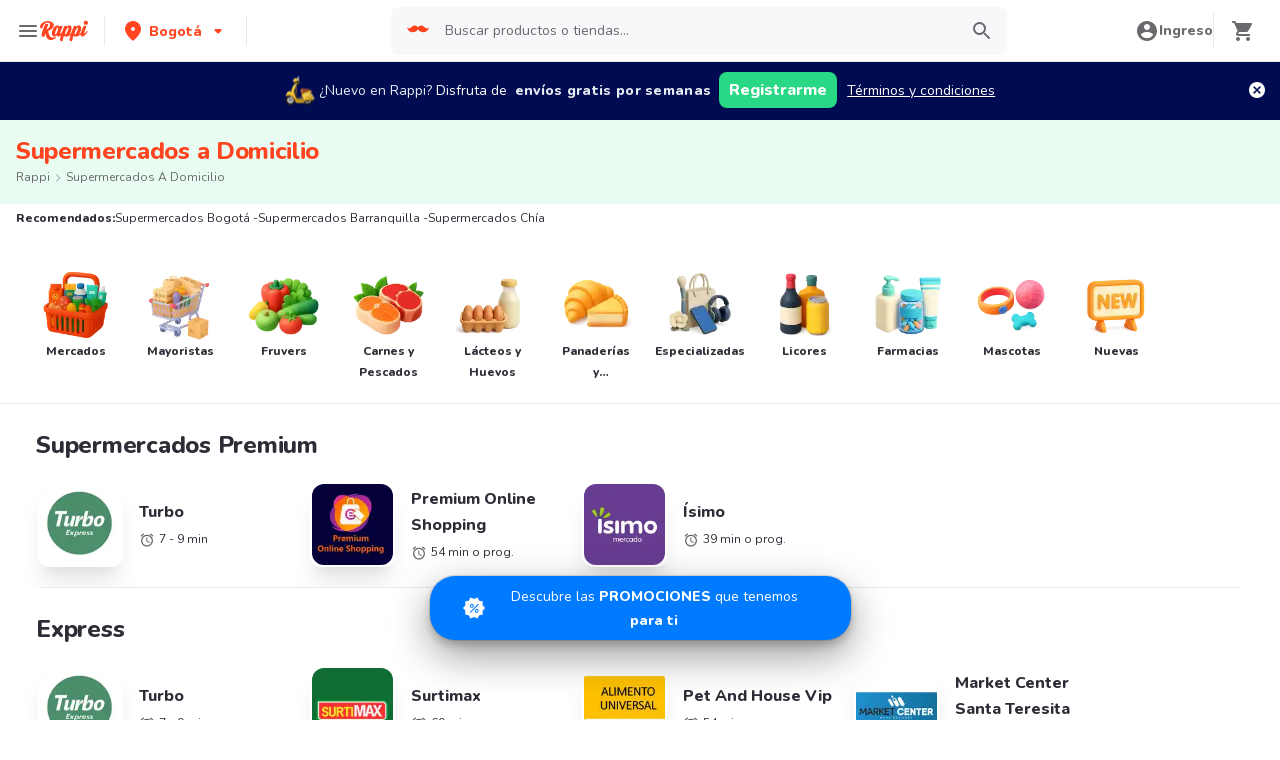

--- FILE ---
content_type: text/html; charset=utf-8
request_url: https://www.rappi.com.co/tiendas/tipo/market
body_size: 53365
content:
<!DOCTYPE html><html lang="es" translate="no"><head><meta name="theme-color" content="#ff441f"/><link rel="manifest" href="/manifest.json"/><link rel="apple-touch-icon" href="/pwa-icons/192x192.png"/><meta charSet="utf-8"/><meta name="viewport" content="width=device-width, initial-scale=1, maximum-scale=1"/><link rel="icon" href="/favicon.ico"/><link rel="dns-prefetch" href="https://www.googletagmanager.com"/><link rel="dns-prefetch" href="https://images.rappi.com"/><link rel="dns-prefetch" href="https://cdn.lr-ingest.com"/><link rel="dns-prefetch" href="https://cdn.amplitude.com"/><link rel="dns-prefetch" href="https://wa.appsflyer.com"/><link rel="dns-prefetch" href="https://banner.appsflyer.com"/><link rel="dns-prefetch" href="https://api.amplitude.com"/><link rel="dns-prefetch" href="https://core.spreedly.com"/><link rel="dns-prefetch" href="https://p.teads.tv"/><link rel="dns-prefetch" href="https://use.fontawesome.com"/><link rel="dns-prefetch" href="https://googleads.g.doubleclick.net"/><link rel="dns-prefetch" href="https://www.google.com"/><link rel="dns-prefetch" href="https://www.google.com.mx"/><link rel="dns-prefetch" href="https://www.googleadservices.com"/><link rel="dns-prefetch" href="https://www.google-analytics.com"/><link rel="dns-prefetch" href="https://script.hotjar.com"/><link rel="dns-prefetch" href="https://api.avo.app"/><link rel="dns-prefetch" href="https://cm.teads.tv"/><link rel="dns-prefetch" href="https://js.appboycdn.com"/><link rel="dns-prefetch" href="https://vars.hotjar.com"/><link rel="dns-prefetch" href="https://static.hotjar.com"/><link rel="dns-prefetch" href="https://websdk.appsflyer.com"/><link rel="dns-prefetch" href="https://cdn.logrocket.com"/><link rel="dns-prefetch" href="https://www.facebook.com"/><link rel="dns-prefetch" href="https://connect.facebook.net"/><meta name="robots" content="index,follow"/><link rel="canonical" href="https://www.rappi.com.co/tiendas/tipo/market"/><title>Mercados y Supermercados a Domicilio Cerca de Mi - Rappi</title><meta name="description" content="Obtenga 15 días de envíos gratis pidiendo por primera vez en Supermercados a domicilio usando Rappi y aproveche descuentos y promociones"/><meta name="thumbnail" content="https://images.rappi.com/store_categories/supermercados-1750869487267.png"/><meta name="next-head-count" content="36"/><link rel="preload" as="script" href="/mf-header/static/index-a187e2ad.js"/><link rel="preconnect" href="https://fonts.googleapis.com"/><link rel="preconnect" href="https://fonts.gstatic.com" crossorigin="true"/><link rel="preconnect" href="https://fonts.gstatic.com" crossorigin /><link rel="preload" href="/static-cpgs/_next/static/css/883a42b956c69185.css" as="style"/><link rel="stylesheet" href="/static-cpgs/_next/static/css/883a42b956c69185.css" data-n-g=""/><noscript data-n-css=""></noscript><script defer="" nomodule="" src="/static-cpgs/_next/static/chunks/polyfills-c67a75d1b6f99dc8.js"></script><script defer="" src="/static-cpgs/_next/static/chunks/5518-2e6794933dc11803.js"></script><script defer="" src="/static-cpgs/_next/static/chunks/2920.051c407488463d6f.js"></script><script src="/static-cpgs/_next/static/chunks/webpack-d241bd5f2657a54e.js" defer=""></script><script src="/static-cpgs/_next/static/chunks/framework-98a03250f478bc31.js" defer=""></script><script src="/static-cpgs/_next/static/chunks/main-8e8c55abe67094ad.js" defer=""></script><script src="/static-cpgs/_next/static/chunks/pages/_app-29ab92be89525a17.js" defer=""></script><script src="/static-cpgs/_next/static/chunks/bd1a647f-4c1b0ac3fdb75479.js" defer=""></script><script src="/static-cpgs/_next/static/chunks/5585-35bc3d5d04866269.js" defer=""></script><script src="/static-cpgs/_next/static/chunks/1918-a7012dda5caf0787.js" defer=""></script><script src="/static-cpgs/_next/static/chunks/1061-1066e80ce3733bfd.js" defer=""></script><script src="/static-cpgs/_next/static/chunks/3828-1d516b15d25661f3.js" defer=""></script><script src="/static-cpgs/_next/static/chunks/5675-31df86fdded16d9f.js" defer=""></script><script src="/static-cpgs/_next/static/chunks/6047-4607f198818259fb.js" defer=""></script><script src="/static-cpgs/_next/static/chunks/1812-297f1736a4ffe235.js" defer=""></script><script src="/static-cpgs/_next/static/chunks/4841-2a22170497e1d1c4.js" defer=""></script><script src="/static-cpgs/_next/static/chunks/4623-0ca7499840cb7f8a.js" defer=""></script><script src="/static-cpgs/_next/static/chunks/1065-927a2047b9863f1d.js" defer=""></script><script src="/static-cpgs/_next/static/chunks/1152-75435af28887adc2.js" defer=""></script><script src="/static-cpgs/_next/static/chunks/8125-9bfefdbb976badeb.js" defer=""></script><script src="/static-cpgs/_next/static/chunks/6406-26068fb9724071cc.js" defer=""></script><script src="/static-cpgs/_next/static/chunks/4547-667b91ebfffaaf64.js" defer=""></script><script src="/static-cpgs/_next/static/chunks/5267-5896c9a53864e592.js" defer=""></script><script src="/static-cpgs/_next/static/chunks/pages/store/tipo/%5Bparent_store_friendly_url%5D-0448e3b0b0a3f39f.js" defer=""></script><script src="/static-cpgs/_next/static/yBofzDTp5eNRg7fd4peF6/_buildManifest.js" defer=""></script><script src="/static-cpgs/_next/static/yBofzDTp5eNRg7fd4peF6/_ssgManifest.js" defer=""></script><style data-styled="kUkKOP bpTYnl kirJuO gpOiBf joGqux fwDEQr iHErpS bJWYAN jIgeoZ pqIre iNYRKG fTFoqn jFiUTZ jeNnNa yHwIM hsAbSU hvinIZ UEuKS fMBDWX hTHei fugLxv fKqGmc hdQSjY ZKafk jfyqie eHkVCW fgqZWj glFNMA iRtdEk gQUoad dUwPH ccgdpO iDCxIk uigqw kZDjQo jBFdWc cQqpAM cGxdzt dcMSDM byuPer ifNVTI lkBIiY hhwrQw PkBZd bjCsNa dVgEHt dpSGHY bmSrQf jQLiJF jOvgOT csNxXy dtubcH kCbPDf fbNzsv fyjnsW kRWdvC kiEvdy fKhljI cSgZhD hnheNi kEkzfX ceGBJq fXQTQm fMonPn dRdroI OOsUn kGLYEf jgwwBD dSkIUa LiOfv kXuaFV kuDnVk euvIKa ersVBQ gwLLnC cCXnVa iggXcm cRSeGg iJoHYO" data-styled-version="4.4.1">
/* sc-component-id: sc-ifAKCX */
.fwDEQr{font-size:16px;font-family:Nunito;font-weight:400;line-height:1.63;-webkit-letter-spacing:normal;-moz-letter-spacing:normal;-ms-letter-spacing:normal;letter-spacing:normal;color:undefined;}.iHErpS{font-size:16px;font-family:Nunito;font-weight:800;line-height:1.63;-webkit-letter-spacing:normal;-moz-letter-spacing:normal;-ms-letter-spacing:normal;letter-spacing:normal;color:#2e2c36;}.bJWYAN{font-size:12px;font-family:Nunito;font-weight:400;line-height:1.83;-webkit-letter-spacing:normal;-moz-letter-spacing:normal;-ms-letter-spacing:normal;letter-spacing:normal;color:#2e2c36;}.jIgeoZ{font-size:20px;font-family:Nunito;font-weight:800;line-height:1.5;-webkit-letter-spacing:normal;-moz-letter-spacing:normal;-ms-letter-spacing:normal;letter-spacing:normal;color:#2e2c36;}.pqIre{font-size:16px;font-family:Nunito;font-weight:400;line-height:1.63;-webkit-letter-spacing:normal;-moz-letter-spacing:normal;-ms-letter-spacing:normal;letter-spacing:normal;color:#2e2c36;}.iNYRKG{font-size:24px;font-family:Nunito;font-weight:800;line-height:1.42;-webkit-letter-spacing:-0.24px;-moz-letter-spacing:-0.24px;-ms-letter-spacing:-0.24px;letter-spacing:-0.24px;color:#2e2c36;}.fTFoqn{font-size:16px;font-family:Nunito;font-weight:800;line-height:1.63;-webkit-letter-spacing:normal;-moz-letter-spacing:normal;-ms-letter-spacing:normal;letter-spacing:normal;color:#ff441f;}.jFiUTZ{font-size:12px;font-family:Nunito;font-weight:800;line-height:1.83;-webkit-letter-spacing:normal;-moz-letter-spacing:normal;-ms-letter-spacing:normal;letter-spacing:normal;color:#2e2c36;}.jeNnNa{font-size:14px;font-family:Nunito;font-weight:400;line-height:1.71;-webkit-letter-spacing:normal;-moz-letter-spacing:normal;-ms-letter-spacing:normal;letter-spacing:normal;color:#2e2c36;}
/* sc-component-id: sc-VigVT */
.ersVBQ{border:0;-webkit-clip:rect(0 0 0 0);clip:rect(0 0 0 0);height:1px;margin:-1px;overflow:hidden;padding:0;position:absolute;width:1px;white-space:nowrap;}
/* sc-component-id: sc-dxgOiQ */
.jgwwBD{cursor:pointer;white-space:nowrap;outline:none;border:none;-webkit-text-decoration:none;text-decoration:none;} .jgwwBD.disabled{pointer-events:none;} .jgwwBD span > svg{vertical-align:middle;display:inline-block;position:relative;} .jgwwBD.primary,.jgwwBD.secondary{color:#29d884;} .jgwwBD.primary span > svg,.jgwwBD.secondary span > svg{fill:#29d884;bottom:3px;} .jgwwBD.primary span > svg path,.jgwwBD.secondary span > svg path{fill:#29d884;} .jgwwBD.primary:hover,.jgwwBD.secondary:hover{color:#2acf86;} .jgwwBD.primary:hover span > svg,.jgwwBD.secondary:hover span > svg{fill:#2acf86;} .jgwwBD.primary:hover span > svg path,.jgwwBD.secondary:hover span > svg path{fill:#2acf86;} .jgwwBD.primary:active,.jgwwBD.secondary:active,.jgwwBD.primary:focus,.jgwwBD.secondary:focus,.jgwwBD.primary:visited,.jgwwBD.secondary:visited{color:#21b16c;} .jgwwBD.primary:active span > svg,.jgwwBD.secondary:active span > svg,.jgwwBD.primary:focus span > svg,.jgwwBD.secondary:focus span > svg,.jgwwBD.primary:visited span > svg,.jgwwBD.secondary:visited span > svg{fill:#21b16c;} .jgwwBD.primary:active span > svg path,.jgwwBD.secondary:active span > svg path,.jgwwBD.primary:focus span > svg path,.jgwwBD.secondary:focus span > svg path,.jgwwBD.primary:visited span > svg path,.jgwwBD.secondary:visited span > svg path{fill:#21b16c;} .jgwwBD.tertiary{color:#2e2c36;} .jgwwBD.tertiary span > svg{fill:#2e2c36;bottom:2px;} .jgwwBD.tertiary span > svg path{fill:#2e2c36;} .jgwwBD.tertiary:hover{color:#29d884;} .jgwwBD.tertiary:hover span > svg{fill:#29d884;} .jgwwBD.tertiary:hover span > svg path{fill:#29d884;} .jgwwBD.tertiary:active,.jgwwBD.tertiary:focus,.jgwwBD.tertiary:visited{color:#6a696e;} .jgwwBD.tertiary:active span > svg,.jgwwBD.tertiary:focus span > svg,.jgwwBD.tertiary:visited span > svg{fill:#6a696e;} .jgwwBD.tertiary:active span > svg path,.jgwwBD.tertiary:focus span > svg path,.jgwwBD.tertiary:visited span > svg path{fill:#6a696e;} .jgwwBD.prevent-redirect{pointer-events:none;cursor:pointer;} .jgwwBD.primary.disabled,.jgwwBD.secondary.disabled,.jgwwBD.tertiary.disabled,.jgwwBD.quaternary.disabled{color:#b3b9c2;} .jgwwBD.primary.disabled span > svg,.jgwwBD.secondary.disabled span > svg,.jgwwBD.tertiary.disabled span > svg,.jgwwBD.quaternary.disabled span > svg{fill:#b3b9c2;} .jgwwBD.primary.disabled span > svg path,.jgwwBD.secondary.disabled span > svg path,.jgwwBD.tertiary.disabled span > svg path,.jgwwBD.quaternary.disabled span > svg path{fill:#b3b9c2;} .jgwwBD.quaternary{color:#29d884;} .jgwwBD.quaternary span > svg{fill:#29d884;bottom:2px;} .jgwwBD.quaternary span > svg path{fill:#29d884;} .jgwwBD.quaternary:hover{color:#2acf86;} .jgwwBD.quaternary:hover span > svg{fill:#2acf86;} .jgwwBD.quaternary:hover span > svg path{fill:#2acf86;} .jgwwBD.quaternary:active,.jgwwBD.quaternary:focus,.jgwwBD.quaternary:visited{color:#21b16c;} .jgwwBD.quaternary:active span > svg,.jgwwBD.quaternary:focus span > svg,.jgwwBD.quaternary:visited span > svg{fill:#21b16c;} .jgwwBD.quaternary:active span > svg path,.jgwwBD.quaternary:focus span > svg path,.jgwwBD.quaternary:visited span > svg path{fill:#21b16c;}
/* sc-component-id: sc-eNQAEJ */
.cSgZhD{width:100%;background-color:#ffffff;position:absolute;padding-top:16px;} @media (min-width:768px){.cSgZhD{padding-top:40px;}}
/* sc-component-id: sc-hMqMXs */
.hnheNi{margin:0 auto;} @media (max-width:1024px){.hnheNi{width:auto;}}
/* sc-component-id: sc-kEYyzF */
.ceGBJq{padding:0 33px;} @media (max-width:768px){.ceGBJq{padding:0;}} @media (min-width:769px){.ceGBJq{padding:0;}}
/* sc-component-id: sc-kkGfuU */
.kEkzfX{display:grid;grid-template-columns:1fr;-webkit-box-pack:center;-webkit-justify-content:center;-ms-flex-pack:center;justify-content:center;} @media (min-width:768px){.kEkzfX{row-gap:40px;display:grid;grid-template-columns:1fr 1fr 1fr;padding:0 40px;}}
/* sc-component-id: sc-iAyFgw */
.fXQTQm{padding:17px 0;margin:0;border-bottom:1px solid #e6ebf1;display:-webkit-box;display:-webkit-flex;display:-ms-flexbox;display:flex;-webkit-box-pack:justify;-webkit-justify-content:space-between;-ms-flex-pack:justify;justify-content:space-between;} .fXQTQm svg{display:block;margin-right:15px;} @media (min-width:769px){.fXQTQm{border-bottom:none;padding:0;}.fXQTQm svg{display:none;}}
/* sc-component-id: sc-hSdWYo */
.fMonPn{margin:0;font-family:Nunito;font-weight:800;font-size:16px;line-height:1.63;-webkit-letter-spacing:normal;-moz-letter-spacing:normal;-ms-letter-spacing:normal;letter-spacing:normal;} @media (max-width:768px){.fMonPn{margin:0 0 0 17px !important;font-family:'Nunito',sans-serif;font-weight:400;}}
/* sc-component-id: sc-eHgmQL */
.dRdroI{max-width:460px;width:100%;padding:10px 0 0 0;margin:0;} @media (max-width:768px){.dRdroI{width:inherit;max-width:inherit;display:-webkit-box;display:-webkit-flex;display:-ms-flexbox;display:flex;-webkit-flex-direction:column;-ms-flex-direction:column;flex-direction:column;border-bottom:1px solid rgb(230,235,241);margin:0;padding:8px 46px;display:none;}}
/* sc-component-id: sc-cvbbAY */
.OOsUn{display:inline-block;vertical-align:top;zoom:1;width:180px;height:auto;min-height:24px;margin-bottom:4px;margin-right:40px;} .OOsUn a{font-family:Nunito;font-weight:400;font-size:14px;line-height:1.71;-webkit-letter-spacing:normal;-moz-letter-spacing:normal;-ms-letter-spacing:normal;letter-spacing:normal;-webkit-text-decoration:none;text-decoration:none;-webkit-box-flex:0;-webkit-flex-grow:0;-ms-flex-positive:0;flex-grow:0;} .OOsUn .more{color:#ff441f;cursor:pointer;}
/* sc-component-id: sc-jWBwVP */
.LiOfv{display:-webkit-box;display:-webkit-flex;display:-ms-flexbox;display:flex;width:100%;gap:10px;-webkit-box-pack:center;-webkit-justify-content:center;-ms-flex-pack:center;justify-content:center;} @media (min-width:375px){.LiOfv{gap:20px;}}
/* sc-component-id: sc-brqgnP */
.kuDnVk{display:-webkit-box;display:-webkit-flex;display:-ms-flexbox;display:flex;-webkit-flex-wrap:wrap;-ms-flex-wrap:wrap;flex-wrap:wrap;-webkit-align-items:center;-webkit-box-align:center;-ms-flex-align:center;align-items:center;padding:0 0 20px 0;} .kuDnVk > *{margin-top:20px;display:-webkit-box;display:-webkit-flex;display:-ms-flexbox;display:flex;width:100%;-webkit-box-pack:center;-webkit-justify-content:center;-ms-flex-pack:center;justify-content:center;text-align:center;} @media (min-width:1024px){.kuDnVk{margin-left:40px;margin-right:40px;padding:40px 0 20px 0;}.kuDnVk > *{width:calc(100% / 3);}.kuDnVk section:nth-child(1){-webkit-box-pack:start;-webkit-justify-content:flex-start;-ms-flex-pack:start;justify-content:flex-start;}.kuDnVk section:nth-child(4){-webkit-box-pack:end;-webkit-justify-content:flex-end;-ms-flex-pack:end;justify-content:flex-end;}.kuDnVk section:nth-child(5){width:100%;text-align:center;margin-top:40px;}} @media only screen and (min-width:768px) and (max-width:1024px){.kuDnVk{margin-left:40px;margin-right:40px;gap:0;padding:20px 0 40px 0;}.kuDnVk > *{display:-webkit-box;display:-webkit-flex;display:-ms-flexbox;display:flex;width:50%;margin-top:40px;}.kuDnVk section:nth-child(1),.kuDnVk section:nth-child(4){-webkit-box-pack:start;-webkit-justify-content:flex-start;-ms-flex-pack:start;justify-content:flex-start;}.kuDnVk section:nth-child(3),.kuDnVk section:nth-child(5){-webkit-box-pack:end;-webkit-justify-content:flex-end;-ms-flex-pack:end;justify-content:flex-end;}}
/* sc-component-id: sc-cMljjf */
.euvIKa{display:-webkit-box;display:-webkit-flex;display:-ms-flexbox;display:flex;gap:20px;}
/* sc-component-id: sc-jAaTju */
.cCXnVa{cursor:pointer;display:-webkit-box;display:-webkit-flex;display:-ms-flexbox;display:flex;gap:20px;} @media (max-width:769px){.cCXnVa{display:none;}}
/* sc-component-id: sc-jDwBTQ */
.dSkIUa{display:none;} @media (max-width:768px){.dSkIUa{display:-webkit-box;display:-webkit-flex;display:-ms-flexbox;display:flex;-webkit-flex-direction:column;-ms-flex-direction:column;flex-direction:column;padding:40px 0;}.dSkIUa button{padding:0;}}
/* sc-component-id: sc-gPEVay */
.kXuaFV{font-family:Nunito;font-weight:800;font-size:14px;line-height:1.71;-webkit-letter-spacing:normal;-moz-letter-spacing:normal;-ms-letter-spacing:normal;letter-spacing:normal;display:-webkit-box;display:-webkit-flex;display:-ms-flexbox;display:flex;-webkit-flex-direction:column;-ms-flex-direction:column;flex-direction:column;-webkit-align-items:center;-webkit-box-align:center;-ms-flex-align:center;align-items:center;-webkit-box-pack:center;-webkit-justify-content:center;-ms-flex-pack:center;justify-content:center;gap:5px;width:90px;height:80px;-webkit-box-flex:0;-webkit-flex-grow:0;-ms-flex-positive:0;flex-grow:0;margin:0;padding:0;border-radius:8px;background-color:#5e00be;border:none;color:#ffffff;cursor:pointer;} @media (min-width:375px){.kXuaFV{font-family:Nunito;font-weight:800;font-size:16px;line-height:1.63;-webkit-letter-spacing:normal;-moz-letter-spacing:normal;-ms-letter-spacing:normal;letter-spacing:normal;width:100px;height:80px;}} @media (min-width:768px){.kXuaFV{-webkit-flex-direction:row;-ms-flex-direction:row;flex-direction:row;gap:5px;width:150px;height:50px;}} @media (min-width:1440px){.kXuaFV{width:170px;height:50px;}}
/* sc-component-id: sc-iRbamj */
.iggXcm p{font-family:Nunito;font-weight:400;font-size:14px;line-height:1.71;-webkit-letter-spacing:normal;-moz-letter-spacing:normal;-ms-letter-spacing:normal;letter-spacing:normal;color:#6a696e;}
/* sc-component-id: sc-jlyJG */
.gwLLnC{display:none;} @media (max-width:425px){.gwLLnC{display:block;width:100%;height:auto;}}
/* sc-component-id: sc-Rmtcm */
.kGLYEf{white-space:normal;line-height:15px;}
/* sc-component-id: sc-eqIVtm */
.cRSeGg{margin:40px 0;} @media (max-width:768px){.cRSeGg{margin:40px 0 20px 0;}}
/* sc-component-id: sc-fAjcbJ */
.iJoHYO{padding:20px 10px;text-align:center;width:100%;} .iJoHYO span{color:#6a696e;margin-bottom:10px;}
/* sc-component-id: sc-9f55da80-0 */
.kUkKOP{padding-bottom:90px;} @media (min-width:1024px){.kUkKOP{padding-bottom:60px;}}
/* sc-component-id: sc-d2e7d66e-0 */
.joGqux{display:-webkit-inline-box;display:-webkit-inline-flex;display:-ms-inline-flexbox;display:inline-flex;-webkit-align-items:center;-webkit-box-align:center;-ms-flex-align:center;align-items:center;color:#6a696e;display:none;} .joGqux span{color:#6a696e;} .joGqux span a,.joGqux span a:active,.joGqux span a:focus,.joGqux span a:visited{color:#6a696e;} .joGqux span .chevron-icon{margin:0 6px;} .joGqux span svg{margin-right:6px;} @media (min-width:768px){.joGqux{display:block;}}
/* sc-component-id: sc-d2e7d66e-1 */
.yHwIM{-webkit-align-items:center;-webkit-box-align:center;-ms-flex-align:center;align-items:center;display:-webkit-box;display:-webkit-flex;display:-ms-flexbox;display:flex;-webkit-flex-wrap:wrap;-ms-flex-wrap:wrap;flex-wrap:wrap;list-style:none;margin:0;padding:0;}
/* sc-component-id: sc-d2e7d66e-2 */
.hsAbSU{display:-webkit-inline-box;display:-webkit-inline-flex;display:-ms-inline-flexbox;display:inline-flex;} .hsAbSU:last-child a{pointer-events:none;}
/* sc-component-id: sc-d2e7d66e-3 */
.hvinIZ{display:-webkit-box;display:-webkit-flex;display:-ms-flexbox;display:flex;-webkit-align-items:center;-webkit-box-align:center;-ms-flex-align:center;align-items:center;} .hvinIZ:nth-last-child(){margin-right:0;}
/* sc-component-id: sc-d2e7d66e-4 */
.UEuKS{display:-webkit-box;display:-webkit-flex;display:-ms-flexbox;display:flex;-webkit-align-items:center;-webkit-box-align:center;-ms-flex-align:center;align-items:center;-webkit-text-decoration:none;text-decoration:none;text-transform:capitalize;}
/* sc-component-id: sc-8f1063c6-0 */
.bpTYnl{background-color:#e9fcf2;width:100%;padding:16px;}
/* sc-component-id: sc-8f1063c6-1 */
.kirJuO{display:-webkit-box;display:-webkit-flex;display:-ms-flexbox;display:flex;-webkit-flex-direction:column;-ms-flex-direction:column;flex-direction:column;}
/* sc-component-id: sc-8f1063c6-2 */
.gpOiBf{font-family:Nunito;font-weight:800;font-size:32px;line-height:1.31;-webkit-letter-spacing:-0.32px;-moz-letter-spacing:-0.32px;-ms-letter-spacing:-0.32px;letter-spacing:-0.32px;color:#ff441f;font-size:24px;}
/* sc-component-id: sc-c658bfbe-0 */
.lkBIiY{width:100%;margin:0;padding:24px 16px;background-color:#ffffff;content-visibility:auto;contain-intrinsic-size:1000px;} @media (min-width:768px){.lkBIiY{padding:40px;}}
/* sc-component-id: sc-c658bfbe-1 */
.PkBZd{margin:0px auto;display:-webkit-box;display:-webkit-flex;display:-ms-flexbox;display:flex;-webkit-flex-direction:column;-ms-flex-direction:column;flex-direction:column;max-width:900px;background-color:#ffffff;contain-intrinsic-size:1000px;}
/* sc-component-id: sc-c658bfbe-2 */
.hhwrQw{font-family:Nunito;font-weight:800;font-size:16px;line-height:1.63;-webkit-letter-spacing:normal;-moz-letter-spacing:normal;-ms-letter-spacing:normal;letter-spacing:normal;margin-bottom:32px;font-size:24px;text-align:center;} @media (min-width:1024px){.hhwrQw{font-family:Nunito;font-weight:800;font-size:24px;line-height:1.42;-webkit-letter-spacing:-0.24px;-moz-letter-spacing:-0.24px;-ms-letter-spacing:-0.24px;letter-spacing:-0.24px;}}
/* sc-component-id: sc-c658bfbe-4 */
.dVgEHt{color:#2e2c36;margin-bottom:10px;}
/* sc-component-id: sc-c658bfbe-5 */
.dpSGHY{color:#6a696e;margin-bottom:10px;}
/* sc-component-id: sc-1c1e4be9-0 */
.jOvgOT{width:100%;margin:0;padding:24px 16px;background-color:#ffffff;content-visibility:auto;contain-intrinsic-size:1000px;} @media (min-width:768px){.jOvgOT{padding:40px;}}
/* sc-component-id: sc-1c1e4be9-1 */
.csNxXy{font-family:Nunito;font-weight:800;font-size:16px;line-height:1.63;-webkit-letter-spacing:normal;-moz-letter-spacing:normal;-ms-letter-spacing:normal;letter-spacing:normal;margin-bottom:32px;} @media (min-width:1024px){.csNxXy{font-family:Nunito;font-weight:800;font-size:24px;line-height:1.42;-webkit-letter-spacing:-0.24px;-moz-letter-spacing:-0.24px;-ms-letter-spacing:-0.24px;letter-spacing:-0.24px;}}
/* sc-component-id: sc-a449f2c-0 */
.bmSrQf{display:-webkit-box;display:-webkit-flex;display:-ms-flexbox;display:flex;-webkit-flex-direction:column;-ms-flex-direction:column;flex-direction:column;background-color:#ffffff;padding:24px 16px;} .bmSrQf ol{margin:16px 24px 0 8px;padding-left:12px;} .bmSrQf li{width:-webkit-fit-content;width:-moz-fit-content;width:fit-content;-webkit-text-decoration-line:underline;text-decoration-line:underline;-webkit-text-decoration-color:#ff441f;text-decoration-color:#ff441f;} .bmSrQf li::marker{color:#6a696e;font-weight:800;} @media (min-width:768px){.bmSrQf{padding:40px;}}
/* sc-component-id: sc-a449f2c-1 */
.jQLiJF{display:contents;}
/* sc-component-id: sc-10b3aac4-0 */
.iRtdEk{width:100%;}
/* sc-component-id: sc-10b3aac4-1 */
.gQUoad{-webkit-filter:none !important;filter:none !important;}
/* sc-component-id: sc-hXRMBi */
.dtubcH{display:-webkit-box;display:-webkit-flex;display:-ms-flexbox;display:flex;-webkit-flex-direction:column;-ms-flex-direction:column;flex-direction:column;-webkit-box-pack:center;-webkit-justify-content:center;-ms-flex-pack:center;justify-content:center;-webkit-align-items:center;-webkit-box-align:center;-ms-flex-align:center;align-items:center;width:100%;} @media (min-width:768px){.dtubcH{padding:40px 16px;}}
/* sc-component-id: sc-epnACN */
.kCbPDf{position:relative;margin:0;padding:16px 0;width:100%;text-align:center;display:-webkit-box;display:-webkit-flex;display:-ms-flexbox;display:flex;-webkit-box-pack:center;-webkit-justify-content:center;-ms-flex-pack:center;justify-content:center;-webkit-align-items:center;-webkit-box-align:center;-ms-flex-align:center;align-items:center;margin-bottom:16px;} .kCbPDf span{margin:0;} @media (min-width:768px){.kCbPDf{border:none;padding:16px 0;}.kCbPDf span{margin:0;}} .kCbPDf svg{display:-webkit-box;display:-webkit-flex;display:-ms-flexbox;display:flex;position:absolute;right:10px;cursor:pointer;} @media (min-width:768px){.kCbPDf svg{display:none;}}
/* sc-component-id: sc-iQNlJl */
.fKhljI{white-space:normal;text-align:left;}
/* sc-component-id: sc-bsbRJL */
.fbNzsv{width:100%;}
/* sc-component-id: sc-hZSUBg */
.kiEvdy{padding:0;}
/* sc-component-id: sc-cMhqgX */
.fyjnsW{position:relative;width:100%;padding:0;margin:0;-webkit-align-self:flex-start;-ms-flex-item-align:start;align-self:flex-start;list-style:none;display:grid;grid-template-columns:1fr;} @media (min-width:768px){.fyjnsW{display:grid;grid-template-columns:repeat(4,1fr);grid-column-gap:16px;grid-row-gap:16px;-webkit-box-pack:justify;-webkit-justify-content:space-between;-ms-flex-pack:justify;justify-content:space-between;}}
/* sc-component-id: sc-iuJeZd */
.kRWdvC{max-width:100%;margin:8px 16px;} .kRWdvC *{font-size:14px;font-family:Nunito;font-weight:400;line-height:1.71;-webkit-letter-spacing:normal;-moz-letter-spacing:normal;-ms-letter-spacing:normal;letter-spacing:normal;color:#6a696e;text-align:left;white-space:normal;} @media (min-width:768px){.kRWdvC{min-width:calc(100% / 4);max-height:24px;margin:0;}.kRWdvC *{display:block;text-overflow:ellipsis;white-space:nowrap;overflow:hidden;line-height:1.5;text-align:left;white-space:normal;}}
/* sc-component-id: sc-e80f4993-0 */
.jBFdWc{width:100%;overflow-y:hidden;overflow-x:auto;} .jBFdWc::-webkit-scrollbar{width:0;height:0;background:transparent;}
/* sc-component-id: sc-e80f4993-3 */
.cQqpAM{width:100%;display:-webkit-box;display:-webkit-flex;display:-ms-flexbox;display:flex;}
/* sc-component-id: sc-4e206bef-0 */
.fgqZWj{display:-webkit-box;display:-webkit-flex;display:-ms-flexbox;display:flex;-webkit-box-pack:center;-webkit-justify-content:center;-ms-flex-pack:center;justify-content:center;-webkit-align-items:center;-webkit-box-align:center;-ms-flex-align:center;align-items:center;-webkit-flex-direction:column;-ms-flex-direction:column;flex-direction:column;-webkit-text-decoration:none;text-decoration:none;width:72px;} .fgqZWj:hover{cursor:pointer;}
/* sc-component-id: sc-4e206bef-1 */
.glFNMA{position:relative;display:block;height:72px;width:72px;} .glFNMA img{opacity:1;height:72px;width:72px;}
/* sc-component-id: sc-4e206bef-2 */
.dUwPH{position:absolute;top:0;display:-webkit-box;display:-webkit-flex;display:-ms-flexbox;display:flex;-webkit-box-pack:center;-webkit-justify-content:center;-ms-flex-pack:center;justify-content:center;-webkit-align-items:center;-webkit-box-align:center;-ms-flex-align:center;align-items:center;height:72px;width:72px;}
/* sc-component-id: sc-4e206bef-3 */
.ccgdpO{display:-webkit-box;display:-webkit-flex;display:-ms-flexbox;display:flex;-webkit-align-items:center;-webkit-box-align:center;-ms-flex-align:center;align-items:center;}
/* sc-component-id: sc-cmthru */
.fKqGmc{-webkit-user-select:none;-moz-user-select:none;-ms-user-select:none;user-select:none;} .fKqGmc.sliderMobile{display:none;} .fKqGmc.sliderDesktop,.fKqGmc.sliderBigTitle{display:none;} @media (min-width:769px){.fKqGmc.sliderDesktop,.fKqGmc.sliderBigTitle{display:-webkit-box;display:-webkit-flex;display:-ms-flexbox;display:flex;}} .fKqGmc.sliderBigTitle{padding-right:0;-webkit-box-pack:center;-webkit-justify-content:center;-ms-flex-pack:center;justify-content:center;margin-top:20px;width:95%;} .fKqGmc div{display:-webkit-box;display:-webkit-flex;display:-ms-flexbox;display:flex;-webkit-box-pack:center;-webkit-justify-content:center;-ms-flex-pack:center;justify-content:center;-webkit-align-items:center;-webkit-box-align:center;-ms-flex-align:center;align-items:center;}
/* sc-component-id: sc-hMFtBS */
.hdQSjY{width:28px;height:28px;-webkit-box-flex:0;-webkit-flex-grow:0;-ms-flex-positive:0;flex-grow:0;-webkit-flex-shrink:0;-ms-flex-negative:0;flex-shrink:0;cursor:pointer;margin-right:20px;border-radius:50%;padding-right:4px;} .hdQSjY:not(.disabled):hover{background-color:#e6ebf1;} .hdQSjY.disabled{cursor:initial;} .hdQSjY.disabled path{fill:#b3b9c2;}
/* sc-component-id: sc-cLQEGU */
.ZKafk{width:28px;height:28px;-webkit-box-flex:0;-webkit-flex-grow:0;-ms-flex-positive:0;flex-grow:0;-webkit-flex-shrink:0;-ms-flex-negative:0;flex-shrink:0;cursor:pointer;margin-right:20px;border-radius:50%;padding-left:4px;} .ZKafk:not(.disabled):hover{background-color:#e6ebf1;} .ZKafk.disabled{cursor:initial;} .ZKafk.disabled path{fill:#b3b9c2;}
/* sc-component-id: sc-gqPbQI */
.fMBDWX.sliderMobile{padding:20px 0;} .fMBDWX.sliderDesktop{padding:20px 0;} .fMBDWX.sliderBigTitle{padding:20px 0;} @media (min-width:769px){.fMBDWX.sliderBigTitle{padding:54px 0 54px 40px;display:-webkit-box;display:-webkit-flex;display:-ms-flexbox;display:flex;-webkit-align-items:center;-webkit-box-align:center;-ms-flex-align:center;align-items:center;}} .fMBDWX.sliderFullSpacing{padding:0;}
/* sc-component-id: sc-hORach */
.hTHei{display:-webkit-box;display:-webkit-flex;display:-ms-flexbox;display:flex;-webkit-box-pack:justify;-webkit-justify-content:space-between;-ms-flex-pack:justify;justify-content:space-between;-webkit-align-items:center;-webkit-box-align:center;-ms-flex-align:center;align-items:center;} .hTHei.sliderMobile{margin:0px 0 20px 0;} .hTHei.sliderDesktop,.hTHei.sliderBigTitle{margin:0px 0 30px 0;} @media (min-width:769px){.hTHei.sliderDesktop,.hTHei.sliderBigTitle{margin:0 0 20px 0;}}
/* sc-component-id: sc-bAeIUo */
.fugLxv{width:100%;padding-right:16px;padding-left:20px;display:-webkit-box;display:-webkit-flex;display:-ms-flexbox;display:flex;-webkit-box-pack:justify;-webkit-justify-content:space-between;-ms-flex-pack:justify;justify-content:space-between;-webkit-align-items:center;-webkit-box-align:center;-ms-flex-align:center;align-items:center;} @media (min-width:769px){.fugLxv{padding-left:40px;}} .fugLxv > a > span.quantity,.fugLxv > span > span.quantity{margin-left:10px;} .fugLxv > a > h1,.fugLxv > a > h2,.fugLxv > a > h3,.fugLxv > a > h4,.fugLxv > a > h5,.fugLxv > a > h6,.fugLxv > a > p{display:contents;}
/* sc-component-id: sc-bXGyLb */
.jfyqie{width:100%;overflow-y:hidden;overflow-x:auto;} .jfyqie::-webkit-scrollbar{width:0;height:0;background:transparent;}
/* sc-component-id: sc-lkqHmb */
.eHkVCW{width:100%;display:-webkit-box;display:-webkit-flex;display:-ms-flexbox;display:flex;} .eHkVCW .embla__slide{margin-right:16px;} @media (min-width:768px){.eHkVCW .embla__slide{margin-right:32px;}} .eHkVCW .start-item{margin-right:20px;} @media (min-width:768px){.eHkVCW .start-item{margin-right:40px;}} .eHkVCW .last-item{width:6px;} @media (min-width:768px){.eHkVCW .last-item{width:16px;}}
/* sc-component-id: sc-cf1ae84c-0 */
.iDCxIk .Carousel__items_container{display:grid;grid-template-rows:repeat(1,85px);grid-auto-flow:column;gap:28px 22px;-webkit-box-pack:start;-webkit-justify-content:start;-ms-flex-pack:start;justify-content:start;padding:20px 0;} .iDCxIk .Carousel__items_container .start-item{grid-area:1 / 1 / 2 / 1;}.uigqw .Carousel__items_container{display:grid;grid-template-rows:repeat(2,85px);grid-auto-flow:column;gap:28px 22px;-webkit-box-pack:start;-webkit-justify-content:start;-ms-flex-pack:start;justify-content:start;padding:20px 0;} .uigqw .Carousel__items_container .start-item{grid-area:1 / 1 / 3 / 1;}.kZDjQo .Carousel__items_container{display:grid;grid-template-rows:repeat(3,85px);grid-auto-flow:column;gap:28px 22px;-webkit-box-pack:start;-webkit-justify-content:start;-ms-flex-pack:start;justify-content:start;padding:20px 0;} .kZDjQo .Carousel__items_container .start-item{grid-area:1 / 1 / 4 / 1;}
/* sc-component-id: sc-dedb9a4b-0 */
.cGxdzt{display:-webkit-box;display:-webkit-flex;display:-ms-flexbox;display:flex;-webkit-align-items:center;-webkit-box-align:center;-ms-flex-align:center;align-items:center;-webkit-flex-direction:row;-ms-flex-direction:row;flex-direction:row;-webkit-text-decoration:none;text-decoration:none;width:250px;} .cGxdzt hover:{cursor:pointer;}
/* sc-component-id: sc-dedb9a4b-1 */
.dcMSDM{border-radius:12px;}
/* sc-component-id: sc-dedb9a4b-2 */
.byuPer{margin-right:4px;}
/* sc-component-id: sc-e7eeea77-0 */
.ifNVTI{background-color:#f7f8f9;padding:0 0 1rem;} @media (min-width:1024px){.ifNVTI{padding:1rem 0;}.ifNVTI.no-padding-bottom{padding-bottom:0;}}</style><style data-href="https://fonts.googleapis.com/css2?family=Nunito:wght@400;800&display=swap">@font-face{font-family:'Nunito';font-style:normal;font-weight:400;font-display:swap;src:url(https://fonts.gstatic.com/s/nunito/v32/XRXI3I6Li01BKofiOc5wtlZ2di8HDLshRTA.woff) format('woff')}@font-face{font-family:'Nunito';font-style:normal;font-weight:800;font-display:swap;src:url(https://fonts.gstatic.com/s/nunito/v32/XRXI3I6Li01BKofiOc5wtlZ2di8HDDsmRTA.woff) format('woff')}@font-face{font-family:'Nunito';font-style:normal;font-weight:400;font-display:swap;src:url(https://fonts.gstatic.com/s/nunito/v32/XRXV3I6Li01BKofIOOaBTMnFcQIG.woff2) format('woff2');unicode-range:U+0460-052F,U+1C80-1C8A,U+20B4,U+2DE0-2DFF,U+A640-A69F,U+FE2E-FE2F}@font-face{font-family:'Nunito';font-style:normal;font-weight:400;font-display:swap;src:url(https://fonts.gstatic.com/s/nunito/v32/XRXV3I6Li01BKofIMeaBTMnFcQIG.woff2) format('woff2');unicode-range:U+0301,U+0400-045F,U+0490-0491,U+04B0-04B1,U+2116}@font-face{font-family:'Nunito';font-style:normal;font-weight:400;font-display:swap;src:url(https://fonts.gstatic.com/s/nunito/v32/XRXV3I6Li01BKofIOuaBTMnFcQIG.woff2) format('woff2');unicode-range:U+0102-0103,U+0110-0111,U+0128-0129,U+0168-0169,U+01A0-01A1,U+01AF-01B0,U+0300-0301,U+0303-0304,U+0308-0309,U+0323,U+0329,U+1EA0-1EF9,U+20AB}@font-face{font-family:'Nunito';font-style:normal;font-weight:400;font-display:swap;src:url(https://fonts.gstatic.com/s/nunito/v32/XRXV3I6Li01BKofIO-aBTMnFcQIG.woff2) format('woff2');unicode-range:U+0100-02BA,U+02BD-02C5,U+02C7-02CC,U+02CE-02D7,U+02DD-02FF,U+0304,U+0308,U+0329,U+1D00-1DBF,U+1E00-1E9F,U+1EF2-1EFF,U+2020,U+20A0-20AB,U+20AD-20C0,U+2113,U+2C60-2C7F,U+A720-A7FF}@font-face{font-family:'Nunito';font-style:normal;font-weight:400;font-display:swap;src:url(https://fonts.gstatic.com/s/nunito/v32/XRXV3I6Li01BKofINeaBTMnFcQ.woff2) format('woff2');unicode-range:U+0000-00FF,U+0131,U+0152-0153,U+02BB-02BC,U+02C6,U+02DA,U+02DC,U+0304,U+0308,U+0329,U+2000-206F,U+20AC,U+2122,U+2191,U+2193,U+2212,U+2215,U+FEFF,U+FFFD}@font-face{font-family:'Nunito';font-style:normal;font-weight:800;font-display:swap;src:url(https://fonts.gstatic.com/s/nunito/v32/XRXV3I6Li01BKofIOOaBTMnFcQIG.woff2) format('woff2');unicode-range:U+0460-052F,U+1C80-1C8A,U+20B4,U+2DE0-2DFF,U+A640-A69F,U+FE2E-FE2F}@font-face{font-family:'Nunito';font-style:normal;font-weight:800;font-display:swap;src:url(https://fonts.gstatic.com/s/nunito/v32/XRXV3I6Li01BKofIMeaBTMnFcQIG.woff2) format('woff2');unicode-range:U+0301,U+0400-045F,U+0490-0491,U+04B0-04B1,U+2116}@font-face{font-family:'Nunito';font-style:normal;font-weight:800;font-display:swap;src:url(https://fonts.gstatic.com/s/nunito/v32/XRXV3I6Li01BKofIOuaBTMnFcQIG.woff2) format('woff2');unicode-range:U+0102-0103,U+0110-0111,U+0128-0129,U+0168-0169,U+01A0-01A1,U+01AF-01B0,U+0300-0301,U+0303-0304,U+0308-0309,U+0323,U+0329,U+1EA0-1EF9,U+20AB}@font-face{font-family:'Nunito';font-style:normal;font-weight:800;font-display:swap;src:url(https://fonts.gstatic.com/s/nunito/v32/XRXV3I6Li01BKofIO-aBTMnFcQIG.woff2) format('woff2');unicode-range:U+0100-02BA,U+02BD-02C5,U+02C7-02CC,U+02CE-02D7,U+02DD-02FF,U+0304,U+0308,U+0329,U+1D00-1DBF,U+1E00-1E9F,U+1EF2-1EFF,U+2020,U+20A0-20AB,U+20AD-20C0,U+2113,U+2C60-2C7F,U+A720-A7FF}@font-face{font-family:'Nunito';font-style:normal;font-weight:800;font-display:swap;src:url(https://fonts.gstatic.com/s/nunito/v32/XRXV3I6Li01BKofINeaBTMnFcQ.woff2) format('woff2');unicode-range:U+0000-00FF,U+0131,U+0152-0153,U+02BB-02BC,U+02C6,U+02DA,U+02DC,U+0304,U+0308,U+0329,U+2000-206F,U+20AC,U+2122,U+2191,U+2193,U+2212,U+2215,U+FEFF,U+FFFD}</style></head><body id="body"><div id="__next"><style data-emotion="css-global 15n2vpw">:host,:root,[data-theme]{--chakra-ring-inset:var(--chakra-empty,/*!*/ /*!*/);--chakra-ring-offset-width:0px;--chakra-ring-offset-color:#fff;--chakra-ring-color:rgba(66, 153, 225, 0.6);--chakra-ring-offset-shadow:0 0 #0000;--chakra-ring-shadow:0 0 #0000;--chakra-space-x-reverse:0;--chakra-space-y-reverse:0;--chakra-colors-transparent:transparent;--chakra-colors-current:currentColor;--chakra-colors-black:#000000;--chakra-colors-white:#FFFFFF;--chakra-colors-whiteAlpha-50:rgba(255, 255, 255, 0.04);--chakra-colors-whiteAlpha-100:rgba(255, 255, 255, 0.06);--chakra-colors-whiteAlpha-200:rgba(255, 255, 255, 0.08);--chakra-colors-whiteAlpha-300:rgba(255, 255, 255, 0.16);--chakra-colors-whiteAlpha-400:rgba(255, 255, 255, 0.24);--chakra-colors-whiteAlpha-500:rgba(255, 255, 255, 0.36);--chakra-colors-whiteAlpha-600:rgba(255, 255, 255, 0.48);--chakra-colors-whiteAlpha-700:rgba(255, 255, 255, 0.64);--chakra-colors-whiteAlpha-800:rgba(255, 255, 255, 0.80);--chakra-colors-whiteAlpha-900:rgba(255, 255, 255, 0.92);--chakra-colors-blackAlpha-50:rgba(0, 0, 0, 0.04);--chakra-colors-blackAlpha-100:rgba(0, 0, 0, 0.06);--chakra-colors-blackAlpha-200:rgba(0, 0, 0, 0.08);--chakra-colors-blackAlpha-300:rgba(0, 0, 0, 0.16);--chakra-colors-blackAlpha-400:rgba(0, 0, 0, 0.24);--chakra-colors-blackAlpha-500:rgba(0, 0, 0, 0.36);--chakra-colors-blackAlpha-600:rgba(0, 0, 0, 0.48);--chakra-colors-blackAlpha-700:rgba(0, 0, 0, 0.64);--chakra-colors-blackAlpha-800:rgba(0, 0, 0, 0.80);--chakra-colors-blackAlpha-900:rgba(0, 0, 0, 0.92);--chakra-colors-gray-10:#f7f8f9;--chakra-colors-gray-20:#e6ebf1;--chakra-colors-gray-40:#b3b9c2;--chakra-colors-gray-50:#F7FAFC;--chakra-colors-gray-80:#6a696e;--chakra-colors-gray-100:#2e2c36;--chakra-colors-gray-200:#E2E8F0;--chakra-colors-gray-300:#CBD5E0;--chakra-colors-gray-400:#A0AEC0;--chakra-colors-gray-500:#718096;--chakra-colors-gray-600:#4A5568;--chakra-colors-gray-700:#2D3748;--chakra-colors-gray-800:#1A202C;--chakra-colors-gray-900:#171923;--chakra-colors-red-50:#FFF5F5;--chakra-colors-red-100:#FED7D7;--chakra-colors-red-200:#FEB2B2;--chakra-colors-red-300:#FC8181;--chakra-colors-red-400:#F56565;--chakra-colors-red-500:#E53E3E;--chakra-colors-red-600:#C53030;--chakra-colors-red-700:#9B2C2C;--chakra-colors-red-800:#822727;--chakra-colors-red-900:#63171B;--chakra-colors-orange-50:#FFFAF0;--chakra-colors-orange-100:#FEEBC8;--chakra-colors-orange-200:#FBD38D;--chakra-colors-orange-300:#F6AD55;--chakra-colors-orange-400:#ED8936;--chakra-colors-orange-500:#DD6B20;--chakra-colors-orange-600:#C05621;--chakra-colors-orange-700:#9C4221;--chakra-colors-orange-800:#7B341E;--chakra-colors-orange-900:#652B19;--chakra-colors-yellow-50:#FFFFF0;--chakra-colors-yellow-100:#FEFCBF;--chakra-colors-yellow-200:#FAF089;--chakra-colors-yellow-300:#F6E05E;--chakra-colors-yellow-400:#ECC94B;--chakra-colors-yellow-500:#D69E2E;--chakra-colors-yellow-600:#B7791F;--chakra-colors-yellow-700:#975A16;--chakra-colors-yellow-800:#744210;--chakra-colors-yellow-900:#5F370E;--chakra-colors-green-50:#F0FFF4;--chakra-colors-green-100:#C6F6D5;--chakra-colors-green-200:#9AE6B4;--chakra-colors-green-300:#68D391;--chakra-colors-green-400:#48BB78;--chakra-colors-green-500:#38A169;--chakra-colors-green-600:#2F855A;--chakra-colors-green-700:#276749;--chakra-colors-green-800:#22543D;--chakra-colors-green-900:#1C4532;--chakra-colors-teal-50:#E6FFFA;--chakra-colors-teal-100:#B2F5EA;--chakra-colors-teal-200:#81E6D9;--chakra-colors-teal-300:#4FD1C5;--chakra-colors-teal-400:#38B2AC;--chakra-colors-teal-500:#319795;--chakra-colors-teal-600:#2C7A7B;--chakra-colors-teal-700:#285E61;--chakra-colors-teal-800:#234E52;--chakra-colors-teal-900:#1D4044;--chakra-colors-blue-50:#ebf8ff;--chakra-colors-blue-100:#bee3f8;--chakra-colors-blue-200:#90cdf4;--chakra-colors-blue-300:#63b3ed;--chakra-colors-blue-400:#4299e1;--chakra-colors-blue-500:#3182ce;--chakra-colors-blue-600:#2b6cb0;--chakra-colors-blue-700:#2c5282;--chakra-colors-blue-800:#2a4365;--chakra-colors-blue-900:#1A365D;--chakra-colors-cyan-50:#EDFDFD;--chakra-colors-cyan-100:#C4F1F9;--chakra-colors-cyan-200:#9DECF9;--chakra-colors-cyan-300:#76E4F7;--chakra-colors-cyan-400:#0BC5EA;--chakra-colors-cyan-500:#00B5D8;--chakra-colors-cyan-600:#00A3C4;--chakra-colors-cyan-700:#0987A0;--chakra-colors-cyan-800:#086F83;--chakra-colors-cyan-900:#065666;--chakra-colors-purple-50:#FAF5FF;--chakra-colors-purple-100:#E9D8FD;--chakra-colors-purple-200:#D6BCFA;--chakra-colors-purple-300:#B794F4;--chakra-colors-purple-400:#9F7AEA;--chakra-colors-purple-500:#805AD5;--chakra-colors-purple-600:#6B46C1;--chakra-colors-purple-700:#553C9A;--chakra-colors-purple-800:#44337A;--chakra-colors-purple-900:#322659;--chakra-colors-pink-50:#FFF5F7;--chakra-colors-pink-100:#FED7E2;--chakra-colors-pink-200:#FBB6CE;--chakra-colors-pink-300:#F687B3;--chakra-colors-pink-400:#ED64A6;--chakra-colors-pink-500:#D53F8C;--chakra-colors-pink-600:#B83280;--chakra-colors-pink-700:#97266D;--chakra-colors-pink-800:#702459;--chakra-colors-pink-900:#521B41;--chakra-colors-linkedin-50:#E8F4F9;--chakra-colors-linkedin-100:#CFEDFB;--chakra-colors-linkedin-200:#9BDAF3;--chakra-colors-linkedin-300:#68C7EC;--chakra-colors-linkedin-400:#34B3E4;--chakra-colors-linkedin-500:#00A0DC;--chakra-colors-linkedin-600:#008CC9;--chakra-colors-linkedin-700:#0077B5;--chakra-colors-linkedin-800:#005E93;--chakra-colors-linkedin-900:#004471;--chakra-colors-facebook-50:#E8F4F9;--chakra-colors-facebook-100:#D9DEE9;--chakra-colors-facebook-200:#B7C2DA;--chakra-colors-facebook-300:#6482C0;--chakra-colors-facebook-400:#4267B2;--chakra-colors-facebook-500:#385898;--chakra-colors-facebook-600:#314E89;--chakra-colors-facebook-700:#29487D;--chakra-colors-facebook-800:#223B67;--chakra-colors-facebook-900:#1E355B;--chakra-colors-messenger-50:#D0E6FF;--chakra-colors-messenger-100:#B9DAFF;--chakra-colors-messenger-200:#A2CDFF;--chakra-colors-messenger-300:#7AB8FF;--chakra-colors-messenger-400:#2E90FF;--chakra-colors-messenger-500:#0078FF;--chakra-colors-messenger-600:#0063D1;--chakra-colors-messenger-700:#0052AC;--chakra-colors-messenger-800:#003C7E;--chakra-colors-messenger-900:#002C5C;--chakra-colors-whatsapp-50:#dffeec;--chakra-colors-whatsapp-100:#b9f5d0;--chakra-colors-whatsapp-200:#90edb3;--chakra-colors-whatsapp-300:#65e495;--chakra-colors-whatsapp-400:#3cdd78;--chakra-colors-whatsapp-500:#22c35e;--chakra-colors-whatsapp-600:#179848;--chakra-colors-whatsapp-700:#0c6c33;--chakra-colors-whatsapp-800:#01421c;--chakra-colors-whatsapp-900:#001803;--chakra-colors-twitter-50:#E5F4FD;--chakra-colors-twitter-100:#C8E9FB;--chakra-colors-twitter-200:#A8DCFA;--chakra-colors-twitter-300:#83CDF7;--chakra-colors-twitter-400:#57BBF5;--chakra-colors-twitter-500:#1DA1F2;--chakra-colors-twitter-600:#1A94DA;--chakra-colors-twitter-700:#1681BF;--chakra-colors-twitter-800:#136B9E;--chakra-colors-twitter-900:#0D4D71;--chakra-colors-telegram-50:#E3F2F9;--chakra-colors-telegram-100:#C5E4F3;--chakra-colors-telegram-200:#A2D4EC;--chakra-colors-telegram-300:#7AC1E4;--chakra-colors-telegram-400:#47A9DA;--chakra-colors-telegram-500:#0088CC;--chakra-colors-telegram-600:#007AB8;--chakra-colors-telegram-700:#006BA1;--chakra-colors-telegram-800:#005885;--chakra-colors-telegram-900:#003F5E;--chakra-colors-primary-20:#e9fcf2;--chakra-colors-primary-50:#e9fcf2;--chakra-colors-primary-100:#29d884;--chakra-colors-primary-120:#2acf86;--chakra-colors-primary-150:#21b16c;--chakra-colors-primary-500:#29d884;--chakra-colors-primary-600:#2acf86;--chakra-colors-primary-700:#21b16c;--chakra-colors-secondary-120:#fff2e5;--chakra-colors-secondary-220:#dddffa;--chakra-colors-secondary-320:#ffe9e9;--chakra-colors-secondary-420:#e9f4ff;--chakra-colors-secondary-1100:#ff7d00;--chakra-colors-secondary-2100:#5e00be;--chakra-colors-secondary-3100:#ff441f;--chakra-colors-secondary-4100:#007aff;--chakra-colors-tertiary-1100:#ffae00;--chakra-colors-google:#176bef;--chakra-borders-none:0;--chakra-borders-1px:1px solid;--chakra-borders-2px:2px solid;--chakra-borders-4px:4px solid;--chakra-borders-8px:8px solid;--chakra-fonts-heading:-apple-system,BlinkMacSystemFont,"Segoe UI",Helvetica,Arial,sans-serif,"Apple Color Emoji","Segoe UI Emoji","Segoe UI Symbol";--chakra-fonts-body:-apple-system,BlinkMacSystemFont,"Segoe UI",Helvetica,Arial,sans-serif,"Apple Color Emoji","Segoe UI Emoji","Segoe UI Symbol";--chakra-fonts-mono:SFMono-Regular,Menlo,Monaco,Consolas,"Liberation Mono","Courier New",monospace;--chakra-fontSizes-3xs:0.45rem;--chakra-fontSizes-2xs:0.625rem;--chakra-fontSizes-xs:0.75rem;--chakra-fontSizes-sm:0.875rem;--chakra-fontSizes-md:1rem;--chakra-fontSizes-lg:1.125rem;--chakra-fontSizes-xl:1.25rem;--chakra-fontSizes-2xl:1.5rem;--chakra-fontSizes-3xl:1.875rem;--chakra-fontSizes-4xl:2.25rem;--chakra-fontSizes-5xl:3rem;--chakra-fontSizes-6xl:3.75rem;--chakra-fontSizes-7xl:4.5rem;--chakra-fontSizes-8xl:6rem;--chakra-fontSizes-9xl:8rem;--chakra-fontWeights-hairline:100;--chakra-fontWeights-thin:200;--chakra-fontWeights-light:300;--chakra-fontWeights-normal:400;--chakra-fontWeights-medium:500;--chakra-fontWeights-semibold:600;--chakra-fontWeights-bold:700;--chakra-fontWeights-extrabold:800;--chakra-fontWeights-black:900;--chakra-letterSpacings-tighter:-0.05em;--chakra-letterSpacings-tight:-0.025em;--chakra-letterSpacings-normal:0;--chakra-letterSpacings-wide:0.025em;--chakra-letterSpacings-wider:0.05em;--chakra-letterSpacings-widest:0.1em;--chakra-lineHeights-3:.75rem;--chakra-lineHeights-4:1rem;--chakra-lineHeights-5:1.25rem;--chakra-lineHeights-6:1.5rem;--chakra-lineHeights-7:1.75rem;--chakra-lineHeights-8:2rem;--chakra-lineHeights-9:2.25rem;--chakra-lineHeights-10:2.5rem;--chakra-lineHeights-normal:normal;--chakra-lineHeights-none:1;--chakra-lineHeights-shorter:1.25;--chakra-lineHeights-short:1.375;--chakra-lineHeights-base:1.5;--chakra-lineHeights-tall:1.625;--chakra-lineHeights-taller:2;--chakra-radii-none:0;--chakra-radii-sm:0.125rem;--chakra-radii-base:0.25rem;--chakra-radii-md:0.375rem;--chakra-radii-lg:0.5rem;--chakra-radii-xl:0.75rem;--chakra-radii-2xl:1rem;--chakra-radii-3xl:1.5rem;--chakra-radii-full:9999px;--chakra-space-1:0.25rem;--chakra-space-2:0.5rem;--chakra-space-3:0.75rem;--chakra-space-4:1rem;--chakra-space-5:1.25rem;--chakra-space-6:1.5rem;--chakra-space-7:1.75rem;--chakra-space-8:2rem;--chakra-space-9:2.25rem;--chakra-space-10:2.5rem;--chakra-space-12:3rem;--chakra-space-14:3.5rem;--chakra-space-16:4rem;--chakra-space-20:5rem;--chakra-space-24:6rem;--chakra-space-28:7rem;--chakra-space-32:8rem;--chakra-space-36:9rem;--chakra-space-40:10rem;--chakra-space-44:11rem;--chakra-space-48:12rem;--chakra-space-52:13rem;--chakra-space-56:14rem;--chakra-space-60:15rem;--chakra-space-64:16rem;--chakra-space-72:18rem;--chakra-space-80:20rem;--chakra-space-96:24rem;--chakra-space-px:1px;--chakra-space-0-5:0.125rem;--chakra-space-1-5:0.375rem;--chakra-space-2-5:0.625rem;--chakra-space-3-5:0.875rem;--chakra-shadows-xs:0 0 0 1px rgba(0, 0, 0, 0.05);--chakra-shadows-sm:0 1px 2px 0 rgba(0, 0, 0, 0.05);--chakra-shadows-base:0 1px 3px 0 rgba(0, 0, 0, 0.1),0 1px 2px 0 rgba(0, 0, 0, 0.06);--chakra-shadows-md:0 4px 6px -1px rgba(0, 0, 0, 0.1),0 2px 4px -1px rgba(0, 0, 0, 0.06);--chakra-shadows-lg:0 10px 15px -3px rgba(0, 0, 0, 0.1),0 4px 6px -2px rgba(0, 0, 0, 0.05);--chakra-shadows-xl:0 20px 25px -5px rgba(0, 0, 0, 0.1),0 10px 10px -5px rgba(0, 0, 0, 0.04);--chakra-shadows-2xl:0 25px 50px -12px rgba(0, 0, 0, 0.25);--chakra-shadows-outline:0 0 0 3px rgba(66, 153, 225, 0.6);--chakra-shadows-inner:inset 0 2px 4px 0 rgba(0,0,0,0.06);--chakra-shadows-none:none;--chakra-shadows-dark-lg:rgba(0, 0, 0, 0.1) 0px 0px 0px 1px,rgba(0, 0, 0, 0.2) 0px 5px 10px,rgba(0, 0, 0, 0.4) 0px 15px 40px;--chakra-sizes-1:0.25rem;--chakra-sizes-2:0.5rem;--chakra-sizes-3:0.75rem;--chakra-sizes-4:1rem;--chakra-sizes-5:1.25rem;--chakra-sizes-6:1.5rem;--chakra-sizes-7:1.75rem;--chakra-sizes-8:2rem;--chakra-sizes-9:2.25rem;--chakra-sizes-10:2.5rem;--chakra-sizes-12:3rem;--chakra-sizes-14:3.5rem;--chakra-sizes-16:4rem;--chakra-sizes-20:5rem;--chakra-sizes-24:6rem;--chakra-sizes-28:7rem;--chakra-sizes-32:8rem;--chakra-sizes-36:9rem;--chakra-sizes-40:10rem;--chakra-sizes-44:11rem;--chakra-sizes-48:12rem;--chakra-sizes-52:13rem;--chakra-sizes-56:14rem;--chakra-sizes-60:15rem;--chakra-sizes-64:16rem;--chakra-sizes-72:18rem;--chakra-sizes-80:20rem;--chakra-sizes-96:24rem;--chakra-sizes-px:1px;--chakra-sizes-0-5:0.125rem;--chakra-sizes-1-5:0.375rem;--chakra-sizes-2-5:0.625rem;--chakra-sizes-3-5:0.875rem;--chakra-sizes-max:max-content;--chakra-sizes-min:min-content;--chakra-sizes-full:100%;--chakra-sizes-3xs:14rem;--chakra-sizes-2xs:16rem;--chakra-sizes-xs:20rem;--chakra-sizes-sm:24rem;--chakra-sizes-md:28rem;--chakra-sizes-lg:32rem;--chakra-sizes-xl:36rem;--chakra-sizes-2xl:42rem;--chakra-sizes-3xl:48rem;--chakra-sizes-4xl:56rem;--chakra-sizes-5xl:64rem;--chakra-sizes-6xl:72rem;--chakra-sizes-7xl:80rem;--chakra-sizes-8xl:90rem;--chakra-sizes-prose:60ch;--chakra-sizes-container-sm:640px;--chakra-sizes-container-md:768px;--chakra-sizes-container-lg:1024px;--chakra-sizes-container-xl:1280px;--chakra-zIndices-hide:-1;--chakra-zIndices-auto:auto;--chakra-zIndices-base:0;--chakra-zIndices-docked:10;--chakra-zIndices-dropdown:1000;--chakra-zIndices-sticky:1100;--chakra-zIndices-banner:1200;--chakra-zIndices-overlay:1300;--chakra-zIndices-modal:2000;--chakra-zIndices-popover:1500;--chakra-zIndices-skipLink:1600;--chakra-zIndices-toast:1700;--chakra-zIndices-tooltip:1800;--chakra-transition-property-common:background-color,border-color,color,fill,stroke,opacity,box-shadow,transform;--chakra-transition-property-colors:background-color,border-color,color,fill,stroke;--chakra-transition-property-dimensions:width,height;--chakra-transition-property-position:left,right,top,bottom;--chakra-transition-property-background:background-color,background-image,background-position;--chakra-transition-easing-ease-in:cubic-bezier(0.4, 0, 1, 1);--chakra-transition-easing-ease-out:cubic-bezier(0, 0, 0.2, 1);--chakra-transition-easing-ease-in-out:cubic-bezier(0.4, 0, 0.2, 1);--chakra-transition-duration-ultra-fast:50ms;--chakra-transition-duration-faster:100ms;--chakra-transition-duration-fast:150ms;--chakra-transition-duration-normal:200ms;--chakra-transition-duration-slow:300ms;--chakra-transition-duration-slower:400ms;--chakra-transition-duration-ultra-slow:500ms;--chakra-blur-none:0;--chakra-blur-sm:4px;--chakra-blur-base:8px;--chakra-blur-md:12px;--chakra-blur-lg:16px;--chakra-blur-xl:24px;--chakra-blur-2xl:40px;--chakra-blur-3xl:64px;}.chakra-ui-light :host:not([data-theme]),.chakra-ui-light :root:not([data-theme]),.chakra-ui-light [data-theme]:not([data-theme]),[data-theme=light] :host:not([data-theme]),[data-theme=light] :root:not([data-theme]),[data-theme=light] [data-theme]:not([data-theme]),:host[data-theme=light],:root[data-theme=light],[data-theme][data-theme=light]{--chakra-colors-chakra-body-text:var(--chakra-colors-gray-800);--chakra-colors-chakra-body-bg:var(--chakra-colors-white);--chakra-colors-chakra-border-color:var(--chakra-colors-gray-200);--chakra-colors-chakra-subtle-bg:var(--chakra-colors-gray-100);--chakra-colors-chakra-placeholder-color:var(--chakra-colors-gray-500);}.chakra-ui-dark :host:not([data-theme]),.chakra-ui-dark :root:not([data-theme]),.chakra-ui-dark [data-theme]:not([data-theme]),[data-theme=dark] :host:not([data-theme]),[data-theme=dark] :root:not([data-theme]),[data-theme=dark] [data-theme]:not([data-theme]),:host[data-theme=dark],:root[data-theme=dark],[data-theme][data-theme=dark]{--chakra-colors-chakra-body-text:var(--chakra-colors-whiteAlpha-900);--chakra-colors-chakra-body-bg:var(--chakra-colors-gray-800);--chakra-colors-chakra-border-color:var(--chakra-colors-whiteAlpha-300);--chakra-colors-chakra-subtle-bg:var(--chakra-colors-gray-700);--chakra-colors-chakra-placeholder-color:var(--chakra-colors-whiteAlpha-400);}</style><style data-emotion="css-global 3kbdol">html{line-height:1.5;-webkit-text-size-adjust:100%;font-family:system-ui,sans-serif;-webkit-font-smoothing:antialiased;text-rendering:optimizeLegibility;-moz-osx-font-smoothing:grayscale;touch-action:manipulation;}body{position:relative;min-height:100%;font-feature-settings:'kern';}*,*::before,*::after{border-width:0;border-style:solid;box-sizing:border-box;}main{display:block;}hr{border-top-width:1px;box-sizing:content-box;height:0;overflow:visible;}pre,code,kbd,samp{font-family:SFMono-Regular,Menlo,Monaco,Consolas,monospace;font-size:1em;}a{background-color:transparent;color:inherit;-webkit-text-decoration:inherit;text-decoration:inherit;}abbr[title]{border-bottom:none;-webkit-text-decoration:underline;text-decoration:underline;-webkit-text-decoration:underline dotted;-webkit-text-decoration:underline dotted;text-decoration:underline dotted;}b,strong{font-weight:bold;}small{font-size:80%;}sub,sup{font-size:75%;line-height:0;position:relative;vertical-align:baseline;}sub{bottom:-0.25em;}sup{top:-0.5em;}img{border-style:none;}button,input,optgroup,select,textarea{font-family:inherit;font-size:100%;line-height:1.15;margin:0;}button,input{overflow:visible;}button,select{text-transform:none;}button::-moz-focus-inner,[type="button"]::-moz-focus-inner,[type="reset"]::-moz-focus-inner,[type="submit"]::-moz-focus-inner{border-style:none;padding:0;}fieldset{padding:0.35em 0.75em 0.625em;}legend{box-sizing:border-box;color:inherit;display:table;max-width:100%;padding:0;white-space:normal;}progress{vertical-align:baseline;}textarea{overflow:auto;}[type="checkbox"],[type="radio"]{box-sizing:border-box;padding:0;}[type="number"]::-webkit-inner-spin-button,[type="number"]::-webkit-outer-spin-button{-webkit-appearance:none!important;}input[type="number"]{-moz-appearance:textfield;}[type="search"]{-webkit-appearance:textfield;outline-offset:-2px;}[type="search"]::-webkit-search-decoration{-webkit-appearance:none!important;}::-webkit-file-upload-button{-webkit-appearance:button;font:inherit;}details{display:block;}summary{display:-webkit-box;display:-webkit-list-item;display:-ms-list-itembox;display:list-item;}template{display:none;}[hidden]{display:none!important;}body,blockquote,dl,dd,h1,h2,h3,h4,h5,h6,hr,figure,p,pre{margin:0;}button{background:transparent;padding:0;}fieldset{margin:0;padding:0;}ol,ul{margin:0;padding:0;}textarea{resize:vertical;}button,[role="button"]{cursor:pointer;}button::-moz-focus-inner{border:0!important;}table{border-collapse:collapse;}h1,h2,h3,h4,h5,h6{font-size:inherit;font-weight:inherit;}button,input,optgroup,select,textarea{padding:0;line-height:inherit;color:inherit;}img,svg,video,canvas,audio,iframe,embed,object{display:block;}img,video{max-width:100%;height:auto;}[data-js-focus-visible] :focus:not([data-focus-visible-added]):not([data-focus-visible-disabled]){outline:none;box-shadow:none;}select::-ms-expand{display:none;}:root{--chakra-vh:100vh;}@supports (height: -webkit-fill-available){:root{--chakra-vh:-webkit-fill-available;}}@supports (height: -moz-fill-available){:root{--chakra-vh:-moz-fill-available;}}@supports (height: 100dvh){:root{--chakra-vh:100dvh;}}</style><style data-emotion="css-global 1dsrki8">body{font-family:Nunito;font-weight:400;color:var(--chakra-colors-gray-100);}</style><div class="sc-9f55da80-0 kUkKOP"></div><div id="rappi-web-container"></div><div data-qa="parent-category-hero" class="sc-8f1063c6-0 bpTYnl"><div class="sc-8f1063c6-1 kirJuO"><h1 data-testid="categoryHeaderTitle" class="sc-8f1063c6-2 gpOiBf">Supermercados a Domicilio</h1><nav color="#6a696e" data-testid="categoryHeaderBreadcrumb" class="sc-ifAKCX fwDEQr sc-d2e7d66e-0 joGqux"><ol aria-label="breadcrumbs" class="sc-d2e7d66e-1 yHwIM"><li class="sc-d2e7d66e-2 hsAbSU"><span color="graya100" data-testid="typography" class="sc-ifAKCX iHErpS sc-d2e7d66e-3 hvinIZ"><a color="graya100" data-testid="typography" href="/" class="sc-ifAKCX bJWYAN sc-d2e7d66e-4 UEuKS">Rappi</a></span></li><svg xmlns="http://www.w3.org/2000/svg" width="16" height="16" fill="none" viewBox="0 0 24 24" class="chevron-icon"><path fill="#b3b9c2" d="M9.29 6.71a.996.996 0 000 1.41L13.17 12l-3.88 3.88a.996.996 0 101.41 1.41l4.59-4.59a.996.996 0 000-1.41L10.7 6.7c-.38-.38-1.02-.38-1.41.01z"></path></svg><li class="sc-d2e7d66e-2 hsAbSU"><span color="graya100" data-testid="typography" class="sc-ifAKCX iHErpS sc-d2e7d66e-3 hvinIZ"><a color="graya100" data-testid="typography" href="/tiendas/tipo/market" class="sc-ifAKCX bJWYAN sc-d2e7d66e-4 UEuKS">Supermercados a Domicilio</a></span></li></ol></nav><script type="application/ld+json">{"@context":"http://schema.org","@type":"BreadcrumbList","itemListElement":[{"@type":"ListItem","position":1,"name":"Rappi","item":"https://www.rappi.com.co"},{"@type":"ListItem","position":2,"name":"Supermercados a Domicilio","item":"https://www.rappi.com.co/tiendas/tipo/market"}]}</script></div></div><script type="application/ld+json">{"@context":"http://schema.org","@type":"ItemList","itemListElement":[{"@type":"ListItem","position":1,"name":"Turbo Colombia","url":"https://www.rappi.com.co/tiendas/900126024-turbo-super"},{"@type":"ListItem","position":2,"name":"Premium Online Shopping Colombia","url":"https://www.rappi.com.co/tiendas/900450956-premiumonlineshopping-market"},{"@type":"ListItem","position":3,"name":"Ísimo Colombia","url":"https://www.rappi.com.co/tiendas/900468230-isimo-mt-nc"},{"@type":"ListItem","position":4,"name":"Turbo Colombia","url":"https://www.rappi.com.co/tiendas/900129356-turbo-express-liquor"},{"@type":"ListItem","position":5,"name":"Nespresso Colombia","url":"https://www.rappi.com.co/tiendas/900067678-nespresso-premier-market"},{"@type":"ListItem","position":6,"name":"Surtimax Colombia","url":"https://www.rappi.com.co/tiendas/6660511-surtimax"},{"@type":"ListItem","position":7,"name":"Oxxo Colombia","url":"https://www.rappi.com.co/tiendas/900237523-oxxo-nc"},{"@type":"ListItem","position":8,"name":"Pet And House Vip Colombia","url":"https://www.rappi.com.co/tiendas/900402527-alimentouniversal-mt-enc"},{"@type":"ListItem","position":9,"name":"Karavansay Colombia","url":"https://www.rappi.com.co/tiendas/900059742-karavansay-express"},{"@type":"ListItem","position":10,"name":"Market Center Santa Teresita Colombia","url":"https://www.rappi.com.co/tiendas/900274089-marketcenter-mt-nc"},{"@type":"ListItem","position":11,"name":"Fithub Colombia","url":"https://www.rappi.com.co/tiendas/900100661-fithub"},{"@type":"ListItem","position":12,"name":"Canasto Market Colombia","url":"https://www.rappi.com.co/tiendas/900185800-canasto-market-mt-nc"},{"@type":"ListItem","position":13,"name":"Nutrilight Colombia","url":"https://www.rappi.com.co/tiendas/900407360-nutrilightsupermarket-mt-nc"},{"@type":"ListItem","position":14,"name":"Healing Foods Colombia","url":"https://www.rappi.com.co/tiendas/900249380-healingfoods-mt-nc"},{"@type":"ListItem","position":15,"name":"Supermercado Naturista Colombia","url":"https://www.rappi.com.co/tiendas/900040849-supermercado-naturista"},{"@type":"ListItem","position":16,"name":"Global Nutrition Colombia","url":"https://www.rappi.com.co/tiendas/900135607-global-nutrition-nc"},{"@type":"ListItem","position":17,"name":"Fit Market 90 Colombia","url":"https://www.rappi.com.co/tiendas/900282003-fit-market-nc"},{"@type":"ListItem","position":18,"name":"PABO MARKET Colombia","url":"https://www.rappi.com.co/tiendas/900383412-manamarketssas-mt-nc"},{"@type":"ListItem","position":19,"name":"Natural Store Colombia","url":"https://www.rappi.com.co/tiendas/900131881-naturalstores-nc"},{"@type":"ListItem","position":20,"name":"Tienda Enforma Vida Sana Colombia","url":"https://www.rappi.com.co/tiendas/900038537-tienda-enforma"},{"@type":"ListItem","position":21,"name":"Brunch Market  Colombia","url":"https://www.rappi.com.co/tiendas/900241202-brunchmarket-mt-nc"},{"@type":"ListItem","position":22,"name":"Sol Verde Colombia","url":"https://www.rappi.com.co/tiendas/900021602-funat"},{"@type":"ListItem","position":23,"name":"Granel Gourmet Colombia","url":"https://www.rappi.com.co/tiendas/900379131-granel-gourmet"},{"@type":"ListItem","position":24,"name":"Happy Almond Colombia","url":"https://www.rappi.com.co/tiendas/900418876-happy-almond"},{"@type":"ListItem","position":25,"name":"Krima Colombia","url":"https://www.rappi.com.co/tiendas/900425902-krima-mt-nc"},{"@type":"ListItem","position":26,"name":"Natural Light Colombia","url":"https://www.rappi.com.co/tiendas/900026745-natural-light"},{"@type":"ListItem","position":27,"name":"Keep Natural Colombia","url":"https://www.rappi.com.co/tiendas/900076790-keepnatural"},{"@type":"ListItem","position":28,"name":"Fit Garten Colombia","url":"https://www.rappi.com.co/tiendas/900185315-fitgarten-mt-nc"},{"@type":"ListItem","position":29,"name":"Munay Herbal Colombia","url":"https://www.rappi.com.co/tiendas/900069678-munay-market"},{"@type":"ListItem","position":30,"name":"Buen Apetito Consciente Colombia","url":"https://www.rappi.com.co/tiendas/900178204-buen-apetito-consciente-mt-nc"},{"@type":"ListItem","position":31,"name":" Why Not Colombia","url":"https://www.rappi.com.co/tiendas/900268599-whynot-healthy-nc"},{"@type":"ListItem","position":32,"name":"Amavvia Foods Colombia","url":"https://www.rappi.com.co/tiendas/900415008-nutrifriossas-mt-nc"},{"@type":"ListItem","position":33,"name":"Tienda 306 Colombia","url":"https://www.rappi.com.co/tiendas/900418984-tienda360online-market-nc"},{"@type":"ListItem","position":34,"name":"Kefir Viiva Fermentados Salitre Colombia","url":"https://www.rappi.com.co/tiendas/900429067-viiva-fermentados-ecommerce-mt"},{"@type":"ListItem","position":35,"name":"Keep Natural Colombia","url":"https://www.rappi.com.co/tiendas/900082703-keepnatural-vidasana"},{"@type":"ListItem","position":36,"name":"Manata Colombia","url":"https://www.rappi.com.co/tiendas/900369164-manata-mt-nc"},{"@type":"ListItem","position":37,"name":"Salvatore Frutos Secos Bulevar Colombia","url":"https://www.rappi.com.co/tiendas/900272816-frutossecossalvatore-mt-nc"},{"@type":"ListItem","position":38,"name":"Better You Natural Colombia","url":"https://www.rappi.com.co/tiendas/900432183-betteryou-mt-nc"},{"@type":"ListItem","position":39,"name":"Nuttri Colombia","url":"https://www.rappi.com.co/tiendas/900071559-nuttrisnacks"},{"@type":"ListItem","position":40,"name":"Postriz Colombia","url":"https://www.rappi.com.co/tiendas/900382594-postrizproductossaludables-mt-nc"},{"@type":"ListItem","position":41,"name":"Tok Tok Colombia","url":"https://www.rappi.com.co/tiendas/900246230-toktok-nc"},{"@type":"ListItem","position":42,"name":"Hipermar Fish Colombia","url":"https://www.rappi.com.co/tiendas/900057666-hipermar-fish"},{"@type":"ListItem","position":43,"name":"Fazenda Colombia","url":"https://www.rappi.com.co/tiendas/900011565-fazenda"},{"@type":"ListItem","position":44,"name":"La Boutique De Las Carnes Colombia","url":"https://www.rappi.com.co/tiendas/900060323-boutique-carnes"},{"@type":"ListItem","position":45,"name":"Atlantic Foods Colombia","url":"https://www.rappi.com.co/tiendas/900060865-atlantic"},{"@type":"ListItem","position":46,"name":"The Meat House Colombia","url":"https://www.rappi.com.co/tiendas/900073035-trescuartos"},{"@type":"ListItem","position":47,"name":"Koller Colombia","url":"https://www.rappi.com.co/tiendas/900005555-koller"},{"@type":"ListItem","position":48,"name":"Sagal Colombia","url":"https://www.rappi.com.co/tiendas/900089428-sagal"},{"@type":"ListItem","position":49,"name":"Pollo Olympico Colombia","url":"https://www.rappi.com.co/tiendas/900101438-pollo-olympico-nc"},{"@type":"ListItem","position":50,"name":"Fithub Colombia","url":"https://www.rappi.com.co/tiendas/900100664-fithub-vidasana"},{"@type":"ListItem","position":51,"name":"Tienda Delipavo Colombia","url":"https://www.rappi.com.co/tiendas/900021797-delipavo"},{"@type":"ListItem","position":52,"name":"Tomahawk Colombia","url":"https://www.rappi.com.co/tiendas/900275916-tomahawk-mercadodecarnes-nc"},{"@type":"ListItem","position":53,"name":"Pollo Fiesta Colombia","url":"https://www.rappi.com.co/tiendas/900056591-pollofiesta"},{"@type":"ListItem","position":54,"name":"La Canasta Campesina Colombia","url":"https://www.rappi.com.co/tiendas/900397139-la-canasta-campesina-carnes-nc"},{"@type":"ListItem","position":55,"name":"Pacific Mercado & Comida De Mar Colombia","url":"https://www.rappi.com.co/tiendas/900066940-pacificseafood"},{"@type":"ListItem","position":56,"name":"MERCAVICOLA Colombia","url":"https://www.rappi.com.co/tiendas/900395994-mercavicola-mt-nc"},{"@type":"ListItem","position":57,"name":"El Dia Que Me Quieras Calle 93 Colombia","url":"https://www.rappi.com.co/tiendas/900455484-eldiaquemequieras-mt-nc"},{"@type":"ListItem","position":58,"name":"Antillana Colombia","url":"https://www.rappi.com.co/tiendas/900067921-antillana"},{"@type":"ListItem","position":59,"name":"Joyería Gastronómica Colombia","url":"https://www.rappi.com.co/tiendas/900196326-joyeriagastronomica-mt-nc"},{"@type":"ListItem","position":60,"name":"Colanta Colombia","url":"https://www.rappi.com.co/tiendas/900397385-mercolanta-especializada-nc"},{"@type":"ListItem","position":61,"name":"Labranto Colombia","url":"https://www.rappi.com.co/tiendas/900058971-labranto"},{"@type":"ListItem","position":62,"name":"Foodbox Carnes Colombia","url":"https://www.rappi.com.co/tiendas/900425811-foodboxsas-mt-nc"},{"@type":"ListItem","position":63,"name":"Maestri Milano Colombia","url":"https://www.rappi.com.co/tiendas/900066665-maestri-carnes"},{"@type":"ListItem","position":64,"name":"LOS CARNALES Colombia","url":"https://www.rappi.com.co/tiendas/900447037-loscarnalescortespremium-mt-nc"},{"@type":"ListItem","position":65,"name":"IMarkt.co Pescados Y Mariscos Colombia","url":"https://www.rappi.com.co/tiendas/900466930-imarkt-mt-nc"},{"@type":"ListItem","position":66,"name":"Perla Marina 127 Colombia","url":"https://www.rappi.com.co/tiendas/900437908-perlamarinaproductosdelmar-mt-nc"},{"@type":"ListItem","position":67,"name":"Cedritos Colombia","url":"https://www.rappi.com.co/tiendas/900406779-barbaro-sabores-mt-nc"},{"@type":"ListItem","position":68,"name":"40 Libras Meat & Market Colombia","url":"https://www.rappi.com.co/tiendas/900173911-40-libras-meat-market-mt-nc"},{"@type":"ListItem","position":69,"name":"Angus Azul Colombia","url":"https://www.rappi.com.co/tiendas/900076149-angusazul"},{"@type":"ListItem","position":70,"name":"Carnes San Sebastián Colombia","url":"https://www.rappi.com.co/tiendas/900196455-carnessansebastiansas-mt-nc"},{"@type":"ListItem","position":71,"name":"Lomarosa  Colombia","url":"https://www.rappi.com.co/tiendas/900186608-lomarosa-mt-nc"},{"@type":"ListItem","position":72,"name":"Mullen's Colombia","url":"https://www.rappi.com.co/tiendas/900034552-mullens"},{"@type":"ListItem","position":73,"name":"Morapp Colombia","url":"https://www.rappi.com.co/tiendas/900260991-morapp-mt-nc"},{"@type":"ListItem","position":74,"name":"La Canasta Campesina Colombia","url":"https://www.rappi.com.co/tiendas/900177424-la-canasta-campesina-mt-nc"},{"@type":"ListItem","position":75,"name":"Surtifrutas Colombia","url":"https://www.rappi.com.co/tiendas/900011352-surti-go"},{"@type":"ListItem","position":76,"name":"Berry House Colombia","url":"https://www.rappi.com.co/tiendas/900451315-berryhouse-mt-nc"},{"@type":"ListItem","position":77,"name":"Merqueya Colombia","url":"https://www.rappi.com.co/tiendas/900022093-merqueya"},{"@type":"ListItem","position":78,"name":"Fresko 57 Colombia","url":"https://www.rappi.com.co/tiendas/900395912-fresko57-mt-nc"},{"@type":"ListItem","position":79,"name":"Natural Market Colombia","url":"https://www.rappi.com.co/tiendas/900183922-naturalmarket-mt-nc"},{"@type":"ListItem","position":80,"name":"Fruver Marly Colombia","url":"https://www.rappi.com.co/tiendas/900412212-900553556-mt-nc"},{"@type":"ListItem","position":81,"name":"Eurosemillas Colombia","url":"https://www.rappi.com.co/tiendas/900289826-eurosemillassas-mt-nc"},{"@type":"ListItem","position":82,"name":"Fruver Rionegro Colombia","url":"https://www.rappi.com.co/tiendas/900097259-fruver-rionegro"},{"@type":"ListItem","position":83,"name":"Quo Rionegro Colombia","url":"https://www.rappi.com.co/tiendas/900058293-quoagro"},{"@type":"ListItem","position":84,"name":" Why Not Colombia","url":"https://www.rappi.com.co/tiendas/900266995-whynot-mt-nc"},{"@type":"ListItem","position":85,"name":"Fithub Colombia","url":"https://www.rappi.com.co/tiendas/900100665-fithub-saludable"},{"@type":"ListItem","position":86,"name":"Lácteos Dumar Colombia","url":"https://www.rappi.com.co/tiendas/900396504-dumartiendas-mt-nc"},{"@type":"ListItem","position":87,"name":"Dire Massé - Calle 108 Colombia","url":"https://www.rappi.com.co/tiendas/900377682-diremasse-nc"},{"@type":"ListItem","position":88,"name":"Bahji Bakery Santa Barbara Colombia","url":"https://www.rappi.com.co/tiendas/900248670-bahjibakery-nc"},{"@type":"ListItem","position":89,"name":"Maria Elisa Chocolatiere 2 Colombia","url":"https://www.rappi.com.co/tiendas/900411508-maria-elisa-chocolatiere-mt-nc"},{"@type":"ListItem","position":90,"name":"Riquísimo Colombia","url":"https://www.rappi.com.co/tiendas/900102279-riquisimo-especializada"},{"@type":"ListItem","position":91,"name":"Brunch Market  Colombia","url":"https://www.rappi.com.co/tiendas/900398391-brunchmarket-super-nc"},{"@type":"ListItem","position":92,"name":"Ricuras Marly Bogota Colombia","url":"https://www.rappi.com.co/tiendas/900411901-ricurasmarly-mt-nc"},{"@type":"ListItem","position":93,"name":"Zubu Colombia","url":"https://www.rappi.com.co/tiendas/900244988-zubu-mt-nc"},{"@type":"ListItem","position":94,"name":"Macarenastore Colombia","url":"https://www.rappi.com.co/tiendas/900395990-macarenastore-super-nc"},{"@type":"ListItem","position":95,"name":"Chocolates Lust Colombia","url":"https://www.rappi.com.co/tiendas/900175711-chocolates-lust-mt-nc"},{"@type":"ListItem","position":96,"name":"Delirio Al Horno Colombia","url":"https://www.rappi.com.co/tiendas/900094011-delirioalhorno"},{"@type":"ListItem","position":97,"name":"Chocolatería - Theokao Colombia","url":"https://www.rappi.com.co/tiendas/900179885-casitas-de-chocolate-theok-mt-nc"},{"@type":"ListItem","position":98,"name":"Dagusto Colombia","url":"https://www.rappi.com.co/tiendas/900178140-dagusto-nc"},{"@type":"ListItem","position":99,"name":"Madame Sucrée - 7564 Cl. 142 Colombia","url":"https://www.rappi.com.co/tiendas/900102287-madame-sucree-especializada"},{"@type":"ListItem","position":100,"name":"Productos La Martina SAS Colombia","url":"https://www.rappi.com.co/tiendas/900175281-productos-la-martina-sas-mt-nc"},{"@type":"ListItem","position":101,"name":"Sanalocura Colombia","url":"https://www.rappi.com.co/tiendas/900094019-sanalocura"},{"@type":"ListItem","position":102,"name":"Sinutre Tienda Colombia","url":"https://www.rappi.com.co/tiendas/900279797-sinutre-mt-nc"}]}</script><style data-emotion="css evktri">.css-evktri{display:-webkit-box;display:-webkit-flex;display:-ms-flexbox;display:flex;gap:var(--chakra-space-1);margin-left:var(--chakra-space-4);margin-top:var(--chakra-space-1);}</style><div class="css-evktri"><style data-emotion="css 141kox1">.css-141kox1{font-family:Nunito;font-weight:800;font-size:12px;line-height:1.83;letter-spacing:var(--chakra-letterSpacings-normal);}</style><p class="chakra-text css-141kox1">Recomendados:</p><style data-emotion="css spn4bz">.css-spn4bz{transition-property:var(--chakra-transition-property-common);transition-duration:var(--chakra-transition-duration-fast);transition-timing-function:var(--chakra-transition-easing-ease-out);cursor:pointer;-webkit-text-decoration:none;text-decoration:none;outline:2px solid transparent;outline-offset:2px;color:inherit;}.css-spn4bz:hover,.css-spn4bz[data-hover]{-webkit-text-decoration:underline;text-decoration:underline;}.css-spn4bz:focus-visible,.css-spn4bz[data-focus-visible]{box-shadow:var(--chakra-shadows-outline);}</style><a class="chakra-link css-spn4bz" href="/bogota/tiendas/tipo/market"><style data-emotion="css 10izuqf">.css-10izuqf{font-family:Nunito;font-weight:400;font-size:12px;line-height:1.83;letter-spacing:var(--chakra-letterSpacings-normal);}</style><p class="chakra-text css-10izuqf">Supermercados Bogotá<!-- --> -</p></a><a class="chakra-link css-spn4bz" href="/barranquilla/tiendas/tipo/market"><p class="chakra-text css-10izuqf">Supermercados Barranquilla<!-- --> -</p></a><a class="chakra-link css-spn4bz" href="/chia/tiendas/tipo/market"><p class="chakra-text css-10izuqf">Supermercados Chía</p></a></div><style data-emotion="css ax8fmr">.css-ax8fmr{overflow:hidden;border-bottom:1px solid;border-color:var(--chakra-colors-gray-20);}</style><div class="css-ax8fmr"><div class="sc-gqPbQI fMBDWX sliderMobile " data-qa="slider"><div data-qa="slider-header"><div class="sc-hORach hTHei sliderMobile"><div class="sc-bAeIUo fugLxv"><span color="graya100" data-testid="typography" data-qa="title-slider" class="sc-ifAKCX jIgeoZ"></span></div><div class="sc-cmthru fKqGmc sliderMobile"><svg xmlns="http://www.w3.org/2000/svg" width="24" height="24" fill="none" viewBox="0 0 24 24" class="sc-hMFtBS hdQSjY" role="button"><path fill="#6A696E" d="M16.62 2.99a1.25 1.25 0 00-1.77 0L6.54 11.3a.996.996 0 000 1.41l8.31 8.31c.49.49 1.28.49 1.77 0s.49-1.28 0-1.77L9.38 12l7.25-7.25c.48-.48.48-1.28-.01-1.76z"></path></svg><svg xmlns="http://www.w3.org/2000/svg" width="24" height="24" fill="none" viewBox="0 0 24 24" class="sc-cLQEGU ZKafk" role="button"><path fill="#6A696E" d="M7.38 21.01c.49.49 1.28.49 1.77 0l8.31-8.31a.996.996 0 000-1.41L9.15 2.98c-.49-.49-1.28-.49-1.77 0s-.49 1.28 0 1.77L14.62 12l-7.25 7.25c-.48.48-.48 1.28.01 1.76z"></path></svg></div></div></div><div class="sc-bXGyLb jfyqie"><div class="sc-lkqHmb eHkVCW Carousel__items_container" data-qa="carousel-list" data-testid="carousel-list"><div class="start-item"></div><div class="embla__slide"><div class="sc-4e206bef-0 fgqZWj"><div class="sc-4e206bef-1 glFNMA"><div class="sc-10b3aac4-0 iRtdEk"><span style="box-sizing:border-box;display:block;overflow:hidden;width:initial;height:initial;background:none;opacity:1;border:0;margin:0;padding:0;position:relative"><span style="box-sizing:border-box;display:block;width:initial;height:initial;background:none;opacity:1;border:0;margin:0;padding:0;padding-top:100%"></span><img alt="Mercados" title="Mercados" src="[data-uri]" decoding="async" data-nimg="responsive" class="sc-10b3aac4-1 gQUoad" style="position:absolute;top:0;left:0;bottom:0;right:0;box-sizing:border-box;padding:0;border:none;margin:auto;display:block;width:0;height:0;min-width:100%;max-width:100%;min-height:100%;max-height:100%;object-fit:contain;background-size:contain;background-position:0% 0%;filter:blur(20px);background-image:url(&quot;[data-uri]&quot;)"/><noscript><img alt="Mercados" title="Mercados" src="https://images.rappi.com/store_categories/supermercados-1750869487267.png?e=webp&amp;q=20&amp;d=72x72" decoding="async" data-nimg="responsive" style="position:absolute;top:0;left:0;bottom:0;right:0;box-sizing:border-box;padding:0;border:none;margin:auto;display:block;width:0;height:0;min-width:100%;max-width:100%;min-height:100%;max-height:100%;object-fit:contain" class="sc-10b3aac4-1 gQUoad" loading="lazy"/></noscript></span></div><div class="sc-4e206bef-2 dUwPH"></div></div><div class="sc-4e206bef-3 ccgdpO"><style data-emotion="css 1cd1ub6">.css-1cd1ub6{font-family:Nunito;font-weight:800;font-size:12px;line-height:1.83;letter-spacing:var(--chakra-letterSpacings-normal);overflow:hidden;text-overflow:ellipsis;display:-webkit-box;-webkit-box-orient:vertical;-webkit-line-clamp:var(--chakra-line-clamp);--chakra-line-clamp:2;color:graya100;text-align:center;}</style><h3 class="chakra-text css-1cd1ub6">Mercados</h3></div></div></div><div class="embla__slide"><div class="sc-4e206bef-0 fgqZWj"><div class="sc-4e206bef-1 glFNMA"><div class="sc-10b3aac4-0 iRtdEk"><span style="box-sizing:border-box;display:block;overflow:hidden;width:initial;height:initial;background:none;opacity:1;border:0;margin:0;padding:0;position:relative"><span style="box-sizing:border-box;display:block;width:initial;height:initial;background:none;opacity:1;border:0;margin:0;padding:0;padding-top:100%"></span><img alt="Mayoristas" title="Mayoristas" src="[data-uri]" decoding="async" data-nimg="responsive" class="sc-10b3aac4-1 gQUoad" style="position:absolute;top:0;left:0;bottom:0;right:0;box-sizing:border-box;padding:0;border:none;margin:auto;display:block;width:0;height:0;min-width:100%;max-width:100%;min-height:100%;max-height:100%;object-fit:contain;background-size:contain;background-position:0% 0%;filter:blur(20px);background-image:url(&quot;[data-uri]&quot;)"/><noscript><img alt="Mayoristas" title="Mayoristas" src="https://images.rappi.com/store_categories/mayoristas-1750869699507.png?e=webp&amp;q=20&amp;d=72x72" decoding="async" data-nimg="responsive" style="position:absolute;top:0;left:0;bottom:0;right:0;box-sizing:border-box;padding:0;border:none;margin:auto;display:block;width:0;height:0;min-width:100%;max-width:100%;min-height:100%;max-height:100%;object-fit:contain" class="sc-10b3aac4-1 gQUoad" loading="lazy"/></noscript></span></div><div class="sc-4e206bef-2 dUwPH"></div></div><div class="sc-4e206bef-3 ccgdpO"><h3 class="chakra-text css-1cd1ub6">Mayoristas</h3></div></div></div><div class="embla__slide"><div class="sc-4e206bef-0 fgqZWj"><div class="sc-4e206bef-1 glFNMA"><div class="sc-10b3aac4-0 iRtdEk"><span style="box-sizing:border-box;display:block;overflow:hidden;width:initial;height:initial;background:none;opacity:1;border:0;margin:0;padding:0;position:relative"><span style="box-sizing:border-box;display:block;width:initial;height:initial;background:none;opacity:1;border:0;margin:0;padding:0;padding-top:100%"></span><img alt="Fruvers" title="Fruvers" src="[data-uri]" decoding="async" data-nimg="responsive" class="sc-10b3aac4-1 gQUoad" style="position:absolute;top:0;left:0;bottom:0;right:0;box-sizing:border-box;padding:0;border:none;margin:auto;display:block;width:0;height:0;min-width:100%;max-width:100%;min-height:100%;max-height:100%;object-fit:contain;background-size:contain;background-position:0% 0%;filter:blur(20px);background-image:url(&quot;[data-uri]&quot;)"/><noscript><img alt="Fruvers" title="Fruvers" src="https://images.rappi.com/store_categories/frescos-1750869719874.png?e=webp&amp;q=20&amp;d=72x72" decoding="async" data-nimg="responsive" style="position:absolute;top:0;left:0;bottom:0;right:0;box-sizing:border-box;padding:0;border:none;margin:auto;display:block;width:0;height:0;min-width:100%;max-width:100%;min-height:100%;max-height:100%;object-fit:contain" class="sc-10b3aac4-1 gQUoad" loading="lazy"/></noscript></span></div><div class="sc-4e206bef-2 dUwPH"></div></div><div class="sc-4e206bef-3 ccgdpO"><h3 class="chakra-text css-1cd1ub6">Fruvers</h3></div></div></div><div class="embla__slide"><div class="sc-4e206bef-0 fgqZWj"><div class="sc-4e206bef-1 glFNMA"><div class="sc-10b3aac4-0 iRtdEk"><span style="box-sizing:border-box;display:block;overflow:hidden;width:initial;height:initial;background:none;opacity:1;border:0;margin:0;padding:0;position:relative"><span style="box-sizing:border-box;display:block;width:initial;height:initial;background:none;opacity:1;border:0;margin:0;padding:0;padding-top:100%"></span><img alt="Carnes y Pescados" title="Carnes y Pescados" src="[data-uri]" decoding="async" data-nimg="responsive" class="sc-10b3aac4-1 gQUoad" style="position:absolute;top:0;left:0;bottom:0;right:0;box-sizing:border-box;padding:0;border:none;margin:auto;display:block;width:0;height:0;min-width:100%;max-width:100%;min-height:100%;max-height:100%;object-fit:contain;background-size:contain;background-position:0% 0%;filter:blur(20px);background-image:url(&quot;[data-uri]&quot;)"/><noscript><img alt="Carnes y Pescados" title="Carnes y Pescados" src="https://images.rappi.com/store_categories/carnes-1750869731361.png?e=webp&amp;q=20&amp;d=72x72" decoding="async" data-nimg="responsive" style="position:absolute;top:0;left:0;bottom:0;right:0;box-sizing:border-box;padding:0;border:none;margin:auto;display:block;width:0;height:0;min-width:100%;max-width:100%;min-height:100%;max-height:100%;object-fit:contain" class="sc-10b3aac4-1 gQUoad" loading="lazy"/></noscript></span></div><div class="sc-4e206bef-2 dUwPH"></div></div><div class="sc-4e206bef-3 ccgdpO"><h3 class="chakra-text css-1cd1ub6">Carnes y Pescados</h3></div></div></div><div class="embla__slide"><div class="sc-4e206bef-0 fgqZWj"><div class="sc-4e206bef-1 glFNMA"><div class="sc-10b3aac4-0 iRtdEk"><span style="box-sizing:border-box;display:block;overflow:hidden;width:initial;height:initial;background:none;opacity:1;border:0;margin:0;padding:0;position:relative"><span style="box-sizing:border-box;display:block;width:initial;height:initial;background:none;opacity:1;border:0;margin:0;padding:0;padding-top:100%"></span><img alt="Lácteos y Huevos" title="Lácteos y Huevos" src="[data-uri]" decoding="async" data-nimg="responsive" class="sc-10b3aac4-1 gQUoad" style="position:absolute;top:0;left:0;bottom:0;right:0;box-sizing:border-box;padding:0;border:none;margin:auto;display:block;width:0;height:0;min-width:100%;max-width:100%;min-height:100%;max-height:100%;object-fit:contain;background-size:contain;background-position:0% 0%;filter:blur(20px);background-image:url(&quot;[data-uri]&quot;)"/><noscript><img alt="Lácteos y Huevos" title="Lácteos y Huevos" src="https://images.rappi.com/store_categories/lecheyhuevos-1750869802151.png?e=webp&amp;q=20&amp;d=72x72" decoding="async" data-nimg="responsive" style="position:absolute;top:0;left:0;bottom:0;right:0;box-sizing:border-box;padding:0;border:none;margin:auto;display:block;width:0;height:0;min-width:100%;max-width:100%;min-height:100%;max-height:100%;object-fit:contain" class="sc-10b3aac4-1 gQUoad" loading="lazy"/></noscript></span></div><div class="sc-4e206bef-2 dUwPH"></div></div><div class="sc-4e206bef-3 ccgdpO"><h3 class="chakra-text css-1cd1ub6">Lácteos y Huevos</h3></div></div></div><div class="embla__slide"><div class="sc-4e206bef-0 fgqZWj"><div class="sc-4e206bef-1 glFNMA"><div class="sc-10b3aac4-0 iRtdEk"><span style="box-sizing:border-box;display:block;overflow:hidden;width:initial;height:initial;background:none;opacity:1;border:0;margin:0;padding:0;position:relative"><span style="box-sizing:border-box;display:block;width:initial;height:initial;background:none;opacity:1;border:0;margin:0;padding:0;padding-top:100%"></span><img alt="Panaderías y Pastelerías" title="Panaderías y Pastelerías" src="[data-uri]" decoding="async" data-nimg="responsive" class="sc-10b3aac4-1 gQUoad" style="position:absolute;top:0;left:0;bottom:0;right:0;box-sizing:border-box;padding:0;border:none;margin:auto;display:block;width:0;height:0;min-width:100%;max-width:100%;min-height:100%;max-height:100%;object-fit:contain;background-size:contain;background-position:0% 0%;filter:blur(20px);background-image:url(&quot;[data-uri]&quot;)"/><noscript><img alt="Panaderías y Pastelerías" title="Panaderías y Pastelerías" src="https://images.rappi.com/store_categories/panaderia-1750869814492.png?e=webp&amp;q=20&amp;d=72x72" decoding="async" data-nimg="responsive" style="position:absolute;top:0;left:0;bottom:0;right:0;box-sizing:border-box;padding:0;border:none;margin:auto;display:block;width:0;height:0;min-width:100%;max-width:100%;min-height:100%;max-height:100%;object-fit:contain" class="sc-10b3aac4-1 gQUoad" loading="lazy"/></noscript></span></div><div class="sc-4e206bef-2 dUwPH"></div></div><div class="sc-4e206bef-3 ccgdpO"><h3 class="chakra-text css-1cd1ub6">Panaderías y Pastelerías</h3></div></div></div><div class="embla__slide"><div class="sc-4e206bef-0 fgqZWj"><div class="sc-4e206bef-1 glFNMA"><div class="sc-10b3aac4-0 iRtdEk"><span style="box-sizing:border-box;display:block;overflow:hidden;width:initial;height:initial;background:none;opacity:1;border:0;margin:0;padding:0;position:relative"><span style="box-sizing:border-box;display:block;width:initial;height:initial;background:none;opacity:1;border:0;margin:0;padding:0;padding-top:100%"></span><img alt="Especializadas" title="Especializadas" src="[data-uri]" decoding="async" data-nimg="responsive" class="sc-10b3aac4-1 gQUoad" style="position:absolute;top:0;left:0;bottom:0;right:0;box-sizing:border-box;padding:0;border:none;margin:auto;display:block;width:0;height:0;min-width:100%;max-width:100%;min-height:100%;max-height:100%;object-fit:contain;background-size:contain;background-position:0% 0%;filter:blur(20px);background-image:url(&quot;[data-uri]&quot;)"/><noscript><img alt="Especializadas" title="Especializadas" src="https://images.rappi.com/store_categories/especializadas-1750869845549.png?e=webp&amp;q=20&amp;d=72x72" decoding="async" data-nimg="responsive" style="position:absolute;top:0;left:0;bottom:0;right:0;box-sizing:border-box;padding:0;border:none;margin:auto;display:block;width:0;height:0;min-width:100%;max-width:100%;min-height:100%;max-height:100%;object-fit:contain" class="sc-10b3aac4-1 gQUoad" loading="lazy"/></noscript></span></div><div class="sc-4e206bef-2 dUwPH"></div></div><div class="sc-4e206bef-3 ccgdpO"><h3 class="chakra-text css-1cd1ub6">Especializadas</h3></div></div></div><div class="embla__slide"><div class="sc-4e206bef-0 fgqZWj"><div class="sc-4e206bef-1 glFNMA"><div class="sc-10b3aac4-0 iRtdEk"><span style="box-sizing:border-box;display:block;overflow:hidden;width:initial;height:initial;background:none;opacity:1;border:0;margin:0;padding:0;position:relative"><span style="box-sizing:border-box;display:block;width:initial;height:initial;background:none;opacity:1;border:0;margin:0;padding:0;padding-top:100%"></span><img alt="Licores" title="Licores" src="[data-uri]" decoding="async" data-nimg="responsive" class="sc-10b3aac4-1 gQUoad" style="position:absolute;top:0;left:0;bottom:0;right:0;box-sizing:border-box;padding:0;border:none;margin:auto;display:block;width:0;height:0;min-width:100%;max-width:100%;min-height:100%;max-height:100%;object-fit:contain;background-size:contain;background-position:0% 0%;filter:blur(20px);background-image:url(&quot;[data-uri]&quot;)"/><noscript><img alt="Licores" title="Licores" src="https://images.rappi.com/store_categories/licores-1750869856124.png?e=webp&amp;q=20&amp;d=72x72" decoding="async" data-nimg="responsive" style="position:absolute;top:0;left:0;bottom:0;right:0;box-sizing:border-box;padding:0;border:none;margin:auto;display:block;width:0;height:0;min-width:100%;max-width:100%;min-height:100%;max-height:100%;object-fit:contain" class="sc-10b3aac4-1 gQUoad" loading="lazy"/></noscript></span></div><div class="sc-4e206bef-2 dUwPH"></div></div><div class="sc-4e206bef-3 ccgdpO"><h3 class="chakra-text css-1cd1ub6">Licores</h3></div></div></div><div class="embla__slide"><div class="sc-4e206bef-0 fgqZWj"><div class="sc-4e206bef-1 glFNMA"><div class="sc-10b3aac4-0 iRtdEk"><span style="box-sizing:border-box;display:block;overflow:hidden;width:initial;height:initial;background:none;opacity:1;border:0;margin:0;padding:0;position:relative"><span style="box-sizing:border-box;display:block;width:initial;height:initial;background:none;opacity:1;border:0;margin:0;padding:0;padding-top:100%"></span><img alt="Farmacias" title="Farmacias" src="[data-uri]" decoding="async" data-nimg="responsive" class="sc-10b3aac4-1 gQUoad" style="position:absolute;top:0;left:0;bottom:0;right:0;box-sizing:border-box;padding:0;border:none;margin:auto;display:block;width:0;height:0;min-width:100%;max-width:100%;min-height:100%;max-height:100%;object-fit:contain;background-size:contain;background-position:0% 0%;filter:blur(20px);background-image:url(&quot;[data-uri]&quot;)"/><noscript><img alt="Farmacias" title="Farmacias" src="https://images.rappi.com/store_categories/farmacia-1750869866139.png?e=webp&amp;q=20&amp;d=72x72" decoding="async" data-nimg="responsive" style="position:absolute;top:0;left:0;bottom:0;right:0;box-sizing:border-box;padding:0;border:none;margin:auto;display:block;width:0;height:0;min-width:100%;max-width:100%;min-height:100%;max-height:100%;object-fit:contain" class="sc-10b3aac4-1 gQUoad" loading="lazy"/></noscript></span></div><div class="sc-4e206bef-2 dUwPH"></div></div><div class="sc-4e206bef-3 ccgdpO"><h3 class="chakra-text css-1cd1ub6">Farmacias</h3></div></div></div><div class="embla__slide"><div class="sc-4e206bef-0 fgqZWj"><div class="sc-4e206bef-1 glFNMA"><div class="sc-10b3aac4-0 iRtdEk"><span style="box-sizing:border-box;display:block;overflow:hidden;width:initial;height:initial;background:none;opacity:1;border:0;margin:0;padding:0;position:relative"><span style="box-sizing:border-box;display:block;width:initial;height:initial;background:none;opacity:1;border:0;margin:0;padding:0;padding-top:100%"></span><img alt="Mascotas" title="Mascotas" src="[data-uri]" decoding="async" data-nimg="responsive" class="sc-10b3aac4-1 gQUoad" style="position:absolute;top:0;left:0;bottom:0;right:0;box-sizing:border-box;padding:0;border:none;margin:auto;display:block;width:0;height:0;min-width:100%;max-width:100%;min-height:100%;max-height:100%;object-fit:contain;background-size:contain;background-position:0% 0%;filter:blur(20px);background-image:url(&quot;[data-uri]&quot;)"/><noscript><img alt="Mascotas" title="Mascotas" src="https://images.rappi.com/store_categories/mascotas-1751893333523.png?e=webp&amp;q=20&amp;d=72x72" decoding="async" data-nimg="responsive" style="position:absolute;top:0;left:0;bottom:0;right:0;box-sizing:border-box;padding:0;border:none;margin:auto;display:block;width:0;height:0;min-width:100%;max-width:100%;min-height:100%;max-height:100%;object-fit:contain" class="sc-10b3aac4-1 gQUoad" loading="lazy"/></noscript></span></div><div class="sc-4e206bef-2 dUwPH"></div></div><div class="sc-4e206bef-3 ccgdpO"><h3 class="chakra-text css-1cd1ub6">Mascotas</h3></div></div></div><div class="embla__slide"><div class="sc-4e206bef-0 fgqZWj"><div class="sc-4e206bef-1 glFNMA"><div class="sc-10b3aac4-0 iRtdEk"><span style="box-sizing:border-box;display:block;overflow:hidden;width:initial;height:initial;background:none;opacity:1;border:0;margin:0;padding:0;position:relative"><span style="box-sizing:border-box;display:block;width:initial;height:initial;background:none;opacity:1;border:0;margin:0;padding:0;padding-top:100%"></span><img alt="Nuevas" title="Nuevas" src="[data-uri]" decoding="async" data-nimg="responsive" class="sc-10b3aac4-1 gQUoad" style="position:absolute;top:0;left:0;bottom:0;right:0;box-sizing:border-box;padding:0;border:none;margin:auto;display:block;width:0;height:0;min-width:100%;max-width:100%;min-height:100%;max-height:100%;object-fit:contain;background-size:contain;background-position:0% 0%;filter:blur(20px);background-image:url(&quot;[data-uri]&quot;)"/><noscript><img alt="Nuevas" title="Nuevas" src="https://images.rappi.com/store_categories/teindas-nuevas-en-1750869975794.png?e=webp&amp;q=20&amp;d=72x72" decoding="async" data-nimg="responsive" style="position:absolute;top:0;left:0;bottom:0;right:0;box-sizing:border-box;padding:0;border:none;margin:auto;display:block;width:0;height:0;min-width:100%;max-width:100%;min-height:100%;max-height:100%;object-fit:contain" class="sc-10b3aac4-1 gQUoad" loading="lazy"/></noscript></span></div><div class="sc-4e206bef-2 dUwPH"></div></div><div class="sc-4e206bef-3 ccgdpO"><h3 class="chakra-text css-1cd1ub6">Nuevas</h3></div></div></div><div class="last-item"></div></div></div></div></div><div><style data-emotion="css 1ijbxy6">.css-1ijbxy6{background-color:var(--chakra-colors-white);}</style><div class="css-1ijbxy6"><style data-emotion="css 1arkf3y">.css-1arkf3y{background-color:var(--chakra-colors-white);border-color:var(--chakra-colors-gray-10);padding-top:var(--chakra-space-6);}</style><div data-qa="stores-container" class="css-1arkf3y"><style data-emotion="css 1dr41l8">.css-1dr41l8{font-family:Nunito;font-weight:800;font-size:24px;line-height:1.42;letter-spacing:-0.24px;margin-left:var(--chakra-space-5);}@media screen and (min-width: 768px){.css-1dr41l8{margin-left:var(--chakra-space-9);}}</style><h2 class="chakra-text css-1dr41l8">Supermercados Premium</h2><div style="position:relative" class="sc-cf1ae84c-0 iDCxIk"><div class="sc-e80f4993-0 jBFdWc"><div class="sc-e80f4993-3 cQqpAM Carousel__items_container" data-qa="carousel-list" data-testid="carousel-list"><style data-emotion="css 16oe4iw">@media screen and (min-width: 768px){.css-16oe4iw{margin-right:var(--chakra-space-4);}}</style><div class="start-item css-16oe4iw"></div><div class="css-0"><a data-qa="store-card-900126024" href="/tiendas/900126024-turbo-super" class="sc-dedb9a4b-0 cGxdzt"><style data-emotion="css 6fbfmm">.css-6fbfmm{-webkit-animation:none;animation:none;border-radius:var(--chakra-radii-xl);margin-right:var(--chakra-space-2);}</style><div class="chakra-skeleton css-6fbfmm"><style data-emotion="css 1kt3ldi">.css-1kt3ldi{border-radius:var(--chakra-radii-xl);border:2px solid white;box-shadow:var(--chakra-shadows-xl);margin-right:var(--chakra-space-2);height:85px;width:85px;}</style><div class="css-1kt3ldi"><div class="sc-10b3aac4-0 iRtdEk sc-dedb9a4b-1 dcMSDM"><span style="box-sizing:border-box;display:block;overflow:hidden;width:initial;height:initial;background:none;opacity:1;border:0;margin:0;padding:0;position:relative"><span style="box-sizing:border-box;display:block;width:initial;height:initial;background:none;opacity:1;border:0;margin:0;padding:0;padding-top:100%"></span><img alt="Turbo" src="[data-uri]" decoding="async" data-nimg="responsive" class="sc-10b3aac4-1 gQUoad sc-dedb9a4b-1 dcMSDM" style="position:absolute;top:0;left:0;bottom:0;right:0;box-sizing:border-box;padding:0;border:none;margin:auto;display:block;width:0;height:0;min-width:100%;max-width:100%;min-height:100%;max-height:100%;object-fit:cover;background-size:cover;background-position:0% 0%;filter:blur(20px);background-image:url(&quot;[data-uri]&quot;)"/><noscript><img alt="Turbo" src="https://images.rappi.com/marketplace/store_type_1760715297900.jpg?d=70x70&amp;e=webp&amp;q=50" decoding="async" data-nimg="responsive" style="position:absolute;top:0;left:0;bottom:0;right:0;box-sizing:border-box;padding:0;border:none;margin:auto;display:block;width:0;height:0;min-width:100%;max-width:100%;min-height:100%;max-height:100%;object-fit:cover" class="sc-10b3aac4-1 gQUoad sc-dedb9a4b-1 dcMSDM" loading="lazy"/></noscript></span></div></div></div><div class="css-0"><div class="chakra-skeleton__group css-0"><style data-emotion="css cdkrf0">.css-cdkrf0{-webkit-animation:none;animation:none;}</style><div class="chakra-skeleton css-cdkrf0"><style data-emotion="css 1x3ttsy">.css-1x3ttsy{font-family:Nunito;font-weight:800;font-size:16px;line-height:1.63;letter-spacing:var(--chakra-letterSpacings-normal);overflow:hidden;text-overflow:ellipsis;display:-webkit-box;-webkit-box-orient:vertical;-webkit-line-clamp:var(--chakra-line-clamp);--chakra-line-clamp:2;}</style><h3 class="chakra-text css-1x3ttsy">Turbo</h3></div></div><style data-emotion="css 8wbv31">.css-8wbv31{-webkit-align-self:start;-ms-flex-item-align:start;align-self:start;margin-top:var(--chakra-space-1);}</style><div class="chakra-skeleton__group css-8wbv31"><div class="chakra-skeleton css-cdkrf0"><style data-emotion="css 1tm5ecq">.css-1tm5ecq{font-family:Nunito;font-weight:400;font-size:12px;line-height:1.83;letter-spacing:var(--chakra-letterSpacings-normal);display:-webkit-box;display:-webkit-flex;display:-ms-flexbox;display:flex;-webkit-align-items:center;-webkit-box-align:center;-ms-flex-align:center;align-items:center;text-align:center;}</style><span class="chakra-text css-1tm5ecq"><svg xmlns="http://www.w3.org/2000/svg" width="16" height="16" fill="none" viewBox="0 0 24 24" class="sc-dedb9a4b-2 byuPer"><path fill="#6A696E" d="M15.87 15.25l-3.37-2V8.72c0-.4-.32-.72-.72-.72h-.06c-.4 0-.72.32-.72.72v4.72c0 .35.18.68.49.86l3.65 2.19c.34.2.78.1.98-.24.21-.35.1-.8-.25-1zm5.31-10.24L18.1 2.45c-.42-.35-1.05-.3-1.41.13-.35.42-.29 1.05.13 1.41l3.07 2.56c.42.35 1.05.3 1.41-.13a1 1 0 00-.12-1.41zM4.1 6.55l3.07-2.56c.43-.36.49-.99.13-1.41a.988.988 0 00-1.4-.13L2.82 5.01a1 1 0 00-.12 1.41c.35.43.98.48 1.4.13zM12 4a9 9 0 10.001 18.001A9 9 0 0012 4zm0 16c-3.86 0-7-3.14-7-7s3.14-7 7-7 7 3.14 7 7-3.14 7-7 7z"></path></svg>7 - 9 min</span></div></div></div></a></div><div class="css-0"><a data-qa="store-card-900450956" href="/tiendas/900450956-premiumonlineshopping-market" class="sc-dedb9a4b-0 cGxdzt"><div class="chakra-skeleton css-6fbfmm"><div class="css-1kt3ldi"><div class="sc-10b3aac4-0 iRtdEk sc-dedb9a4b-1 dcMSDM"><span style="box-sizing:border-box;display:block;overflow:hidden;width:initial;height:initial;background:none;opacity:1;border:0;margin:0;padding:0;position:relative"><span style="box-sizing:border-box;display:block;width:initial;height:initial;background:none;opacity:1;border:0;margin:0;padding:0;padding-top:100%"></span><img alt="Premium Online Shopping" src="[data-uri]" decoding="async" data-nimg="responsive" class="sc-10b3aac4-1 gQUoad sc-dedb9a4b-1 dcMSDM" style="position:absolute;top:0;left:0;bottom:0;right:0;box-sizing:border-box;padding:0;border:none;margin:auto;display:block;width:0;height:0;min-width:100%;max-width:100%;min-height:100%;max-height:100%;object-fit:cover;background-size:cover;background-position:0% 0%;filter:blur(20px);background-image:url(&quot;[data-uri]&quot;)"/><noscript><img alt="Premium Online Shopping" src="https://images.rappi.com/marketplace/onlyonestop_mt_enc-1685493836692.jpg?d=70x70&amp;e=webp&amp;q=50" decoding="async" data-nimg="responsive" style="position:absolute;top:0;left:0;bottom:0;right:0;box-sizing:border-box;padding:0;border:none;margin:auto;display:block;width:0;height:0;min-width:100%;max-width:100%;min-height:100%;max-height:100%;object-fit:cover" class="sc-10b3aac4-1 gQUoad sc-dedb9a4b-1 dcMSDM" loading="lazy"/></noscript></span></div></div></div><div class="css-0"><div class="chakra-skeleton__group css-0"><div class="chakra-skeleton css-cdkrf0"><h3 class="chakra-text css-1x3ttsy">Premium Online Shopping</h3></div></div><div class="chakra-skeleton__group css-8wbv31"><div class="chakra-skeleton css-cdkrf0"><span class="chakra-text css-1tm5ecq"><svg xmlns="http://www.w3.org/2000/svg" width="16" height="16" fill="none" viewBox="0 0 24 24" class="sc-dedb9a4b-2 byuPer"><path fill="#6A696E" d="M15.87 15.25l-3.37-2V8.72c0-.4-.32-.72-.72-.72h-.06c-.4 0-.72.32-.72.72v4.72c0 .35.18.68.49.86l3.65 2.19c.34.2.78.1.98-.24.21-.35.1-.8-.25-1zm5.31-10.24L18.1 2.45c-.42-.35-1.05-.3-1.41.13-.35.42-.29 1.05.13 1.41l3.07 2.56c.42.35 1.05.3 1.41-.13a1 1 0 00-.12-1.41zM4.1 6.55l3.07-2.56c.43-.36.49-.99.13-1.41a.988.988 0 00-1.4-.13L2.82 5.01a1 1 0 00-.12 1.41c.35.43.98.48 1.4.13zM12 4a9 9 0 10.001 18.001A9 9 0 0012 4zm0 16c-3.86 0-7-3.14-7-7s3.14-7 7-7 7 3.14 7 7-3.14 7-7 7z"></path></svg>54 min o prog.</span></div></div></div></a></div><div class="css-0"><a data-qa="store-card-900468230" href="/tiendas/900468230-isimo-mt-nc" class="sc-dedb9a4b-0 cGxdzt"><div class="chakra-skeleton css-6fbfmm"><div class="css-1kt3ldi"><div class="sc-10b3aac4-0 iRtdEk sc-dedb9a4b-1 dcMSDM"><span style="box-sizing:border-box;display:block;overflow:hidden;width:initial;height:initial;background:none;opacity:1;border:0;margin:0;padding:0;position:relative"><span style="box-sizing:border-box;display:block;width:initial;height:initial;background:none;opacity:1;border:0;margin:0;padding:0;padding-top:100%"></span><img alt="Ísimo" src="[data-uri]" decoding="async" data-nimg="responsive" class="sc-10b3aac4-1 gQUoad sc-dedb9a4b-1 dcMSDM" style="position:absolute;top:0;left:0;bottom:0;right:0;box-sizing:border-box;padding:0;border:none;margin:auto;display:block;width:0;height:0;min-width:100%;max-width:100%;min-height:100%;max-height:100%;object-fit:cover;background-size:cover;background-position:0% 0%;filter:blur(20px);background-image:url(&quot;[data-uri]&quot;)"/><noscript><img alt="Ísimo" src="https://images.rappi.com/marketplace/isimo_mt_nc-1761830076373.png?d=70x70&amp;e=webp&amp;q=50" decoding="async" data-nimg="responsive" style="position:absolute;top:0;left:0;bottom:0;right:0;box-sizing:border-box;padding:0;border:none;margin:auto;display:block;width:0;height:0;min-width:100%;max-width:100%;min-height:100%;max-height:100%;object-fit:cover" class="sc-10b3aac4-1 gQUoad sc-dedb9a4b-1 dcMSDM" loading="lazy"/></noscript></span></div></div></div><div class="css-0"><div class="chakra-skeleton__group css-0"><div class="chakra-skeleton css-cdkrf0"><h3 class="chakra-text css-1x3ttsy">Ísimo</h3></div></div><div class="chakra-skeleton__group css-8wbv31"><div class="chakra-skeleton css-cdkrf0"><span class="chakra-text css-1tm5ecq"><svg xmlns="http://www.w3.org/2000/svg" width="16" height="16" fill="none" viewBox="0 0 24 24" class="sc-dedb9a4b-2 byuPer"><path fill="#6A696E" d="M15.87 15.25l-3.37-2V8.72c0-.4-.32-.72-.72-.72h-.06c-.4 0-.72.32-.72.72v4.72c0 .35.18.68.49.86l3.65 2.19c.34.2.78.1.98-.24.21-.35.1-.8-.25-1zm5.31-10.24L18.1 2.45c-.42-.35-1.05-.3-1.41.13-.35.42-.29 1.05.13 1.41l3.07 2.56c.42.35 1.05.3 1.41-.13a1 1 0 00-.12-1.41zM4.1 6.55l3.07-2.56c.43-.36.49-.99.13-1.41a.988.988 0 00-1.4-.13L2.82 5.01a1 1 0 00-.12 1.41c.35.43.98.48 1.4.13zM12 4a9 9 0 10.001 18.001A9 9 0 0012 4zm0 16c-3.86 0-7-3.14-7-7s3.14-7 7-7 7 3.14 7 7-3.14 7-7 7z"></path></svg>39 min o prog.</span></div></div></div></a></div></div></div></div><style data-emotion="css 1m0iiep">.css-1m0iiep{height:1px;background-color:var(--chakra-colors-gray-20);-webkit-margin-start:var(--chakra-space-5);margin-inline-start:var(--chakra-space-5);-webkit-margin-end:var(--chakra-space-5);margin-inline-end:var(--chakra-space-5);}@media screen and (min-width: 768px){.css-1m0iiep{-webkit-margin-start:var(--chakra-space-10);margin-inline-start:var(--chakra-space-10);-webkit-margin-end:var(--chakra-space-10);margin-inline-end:var(--chakra-space-10);}}</style><div class="css-1m0iiep"></div></div><div data-qa="stores-container" class="css-1arkf3y"><h2 class="chakra-text css-1dr41l8">Express</h2><div style="position:relative" class="sc-cf1ae84c-0 uigqw"><div class="sc-e80f4993-0 jBFdWc"><div class="sc-e80f4993-3 cQqpAM Carousel__items_container" data-qa="carousel-list" data-testid="carousel-list"><div class="start-item css-16oe4iw"></div><div class="css-0"><a data-qa="store-card-900129356" href="/tiendas/900129356-turbo-express-liquor" class="sc-dedb9a4b-0 cGxdzt"><div class="chakra-skeleton css-6fbfmm"><div class="css-1kt3ldi"><div class="sc-10b3aac4-0 iRtdEk sc-dedb9a4b-1 dcMSDM"><span style="box-sizing:border-box;display:block;overflow:hidden;width:initial;height:initial;background:none;opacity:1;border:0;margin:0;padding:0;position:relative"><span style="box-sizing:border-box;display:block;width:initial;height:initial;background:none;opacity:1;border:0;margin:0;padding:0;padding-top:100%"></span><img alt="Turbo" src="[data-uri]" decoding="async" data-nimg="responsive" class="sc-10b3aac4-1 gQUoad sc-dedb9a4b-1 dcMSDM" style="position:absolute;top:0;left:0;bottom:0;right:0;box-sizing:border-box;padding:0;border:none;margin:auto;display:block;width:0;height:0;min-width:100%;max-width:100%;min-height:100%;max-height:100%;object-fit:cover;background-size:cover;background-position:0% 0%;filter:blur(20px);background-image:url(&quot;[data-uri]&quot;)"/><noscript><img alt="Turbo" src="https://images.rappi.com/marketplace/store_type_1760715241951.jpg?d=70x70&amp;e=webp&amp;q=50" decoding="async" data-nimg="responsive" style="position:absolute;top:0;left:0;bottom:0;right:0;box-sizing:border-box;padding:0;border:none;margin:auto;display:block;width:0;height:0;min-width:100%;max-width:100%;min-height:100%;max-height:100%;object-fit:cover" class="sc-10b3aac4-1 gQUoad sc-dedb9a4b-1 dcMSDM" loading="lazy"/></noscript></span></div></div></div><div class="css-0"><div class="chakra-skeleton__group css-0"><div class="chakra-skeleton css-cdkrf0"><h3 class="chakra-text css-1x3ttsy">Turbo</h3></div></div><div class="chakra-skeleton__group css-8wbv31"><div class="chakra-skeleton css-cdkrf0"><span class="chakra-text css-1tm5ecq"><svg xmlns="http://www.w3.org/2000/svg" width="16" height="16" fill="none" viewBox="0 0 24 24" class="sc-dedb9a4b-2 byuPer"><path fill="#6A696E" d="M15.87 15.25l-3.37-2V8.72c0-.4-.32-.72-.72-.72h-.06c-.4 0-.72.32-.72.72v4.72c0 .35.18.68.49.86l3.65 2.19c.34.2.78.1.98-.24.21-.35.1-.8-.25-1zm5.31-10.24L18.1 2.45c-.42-.35-1.05-.3-1.41.13-.35.42-.29 1.05.13 1.41l3.07 2.56c.42.35 1.05.3 1.41-.13a1 1 0 00-.12-1.41zM4.1 6.55l3.07-2.56c.43-.36.49-.99.13-1.41a.988.988 0 00-1.4-.13L2.82 5.01a1 1 0 00-.12 1.41c.35.43.98.48 1.4.13zM12 4a9 9 0 10.001 18.001A9 9 0 0012 4zm0 16c-3.86 0-7-3.14-7-7s3.14-7 7-7 7 3.14 7 7-3.14 7-7 7z"></path></svg>7 - 9 min</span></div></div></div></a></div><div class="css-0"><a data-qa="store-card-900067678" href="/tiendas/900067678-nespresso-premier-market" class="sc-dedb9a4b-0 cGxdzt"><div class="chakra-skeleton css-6fbfmm"><div class="css-1kt3ldi"><div class="sc-10b3aac4-0 iRtdEk sc-dedb9a4b-1 dcMSDM"><span style="box-sizing:border-box;display:block;overflow:hidden;width:initial;height:initial;background:none;opacity:1;border:0;margin:0;padding:0;position:relative"><span style="box-sizing:border-box;display:block;width:initial;height:initial;background:none;opacity:1;border:0;margin:0;padding:0;padding-top:100%"></span><img alt="Nespresso" src="[data-uri]" decoding="async" data-nimg="responsive" class="sc-10b3aac4-1 gQUoad sc-dedb9a4b-1 dcMSDM" style="position:absolute;top:0;left:0;bottom:0;right:0;box-sizing:border-box;padding:0;border:none;margin:auto;display:block;width:0;height:0;min-width:100%;max-width:100%;min-height:100%;max-height:100%;object-fit:cover;background-size:cover;background-position:0% 0%;filter:blur(20px);background-image:url(&quot;[data-uri]&quot;)"/><noscript><img alt="Nespresso" src="https://images.rappi.com/marketplace/store_type_1664292529332.png?d=70x70&amp;e=webp&amp;q=50" decoding="async" data-nimg="responsive" style="position:absolute;top:0;left:0;bottom:0;right:0;box-sizing:border-box;padding:0;border:none;margin:auto;display:block;width:0;height:0;min-width:100%;max-width:100%;min-height:100%;max-height:100%;object-fit:cover" class="sc-10b3aac4-1 gQUoad sc-dedb9a4b-1 dcMSDM" loading="lazy"/></noscript></span></div></div></div><div class="css-0"><div class="chakra-skeleton__group css-0"><div class="chakra-skeleton css-cdkrf0"><h3 class="chakra-text css-1x3ttsy">Nespresso</h3></div></div><div class="chakra-skeleton__group css-8wbv31"><div class="chakra-skeleton css-cdkrf0"><span class="chakra-text css-1tm5ecq"><svg xmlns="http://www.w3.org/2000/svg" width="16" height="16" fill="none" viewBox="0 0 24 24" class="sc-dedb9a4b-2 byuPer"><path fill="#6A696E" d="M15.87 15.25l-3.37-2V8.72c0-.4-.32-.72-.72-.72h-.06c-.4 0-.72.32-.72.72v4.72c0 .35.18.68.49.86l3.65 2.19c.34.2.78.1.98-.24.21-.35.1-.8-.25-1zm5.31-10.24L18.1 2.45c-.42-.35-1.05-.3-1.41.13-.35.42-.29 1.05.13 1.41l3.07 2.56c.42.35 1.05.3 1.41-.13a1 1 0 00-.12-1.41zM4.1 6.55l3.07-2.56c.43-.36.49-.99.13-1.41a.988.988 0 00-1.4-.13L2.82 5.01a1 1 0 00-.12 1.41c.35.43.98.48 1.4.13zM12 4a9 9 0 10.001 18.001A9 9 0 0012 4zm0 16c-3.86 0-7-3.14-7-7s3.14-7 7-7 7 3.14 7 7-3.14 7-7 7z"></path></svg>49 min o prog.</span></div></div></div></a></div><div class="css-0"><a data-qa="store-card-6660511" href="/tiendas/6660511-surtimax" class="sc-dedb9a4b-0 cGxdzt"><div class="chakra-skeleton css-6fbfmm"><div class="css-1kt3ldi"><div class="sc-10b3aac4-0 iRtdEk sc-dedb9a4b-1 dcMSDM"><span style="box-sizing:border-box;display:block;overflow:hidden;width:initial;height:initial;background:none;opacity:1;border:0;margin:0;padding:0;position:relative"><span style="box-sizing:border-box;display:block;width:initial;height:initial;background:none;opacity:1;border:0;margin:0;padding:0;padding-top:100%"></span><img alt="Surtimax" src="[data-uri]" decoding="async" data-nimg="responsive" class="sc-10b3aac4-1 gQUoad sc-dedb9a4b-1 dcMSDM" style="position:absolute;top:0;left:0;bottom:0;right:0;box-sizing:border-box;padding:0;border:none;margin:auto;display:block;width:0;height:0;min-width:100%;max-width:100%;min-height:100%;max-height:100%;object-fit:cover;background-size:cover;background-position:0% 0%;filter:blur(20px);background-image:url(&quot;[data-uri]&quot;)"/><noscript><img alt="Surtimax" src="https://images.rappi.com/marketplace/store_type_1760713031896.png?d=70x70&amp;e=webp&amp;q=50" decoding="async" data-nimg="responsive" style="position:absolute;top:0;left:0;bottom:0;right:0;box-sizing:border-box;padding:0;border:none;margin:auto;display:block;width:0;height:0;min-width:100%;max-width:100%;min-height:100%;max-height:100%;object-fit:cover" class="sc-10b3aac4-1 gQUoad sc-dedb9a4b-1 dcMSDM" loading="lazy"/></noscript></span></div></div></div><div class="css-0"><div class="chakra-skeleton__group css-0"><div class="chakra-skeleton css-cdkrf0"><h3 class="chakra-text css-1x3ttsy">Surtimax</h3></div></div><div class="chakra-skeleton__group css-8wbv31"><div class="chakra-skeleton css-cdkrf0"><span class="chakra-text css-1tm5ecq"><svg xmlns="http://www.w3.org/2000/svg" width="16" height="16" fill="none" viewBox="0 0 24 24" class="sc-dedb9a4b-2 byuPer"><path fill="#6A696E" d="M15.87 15.25l-3.37-2V8.72c0-.4-.32-.72-.72-.72h-.06c-.4 0-.72.32-.72.72v4.72c0 .35.18.68.49.86l3.65 2.19c.34.2.78.1.98-.24.21-.35.1-.8-.25-1zm5.31-10.24L18.1 2.45c-.42-.35-1.05-.3-1.41.13-.35.42-.29 1.05.13 1.41l3.07 2.56c.42.35 1.05.3 1.41-.13a1 1 0 00-.12-1.41zM4.1 6.55l3.07-2.56c.43-.36.49-.99.13-1.41a.988.988 0 00-1.4-.13L2.82 5.01a1 1 0 00-.12 1.41c.35.43.98.48 1.4.13zM12 4a9 9 0 10.001 18.001A9 9 0 0012 4zm0 16c-3.86 0-7-3.14-7-7s3.14-7 7-7 7 3.14 7 7-3.14 7-7 7z"></path></svg>69 min o prog.</span></div></div></div></a></div><div class="css-0"><a data-qa="store-card-900237523" href="/tiendas/900237523-oxxo-nc" class="sc-dedb9a4b-0 cGxdzt"><div class="chakra-skeleton css-6fbfmm"><div class="css-1kt3ldi"><div class="sc-10b3aac4-0 iRtdEk sc-dedb9a4b-1 dcMSDM"><span style="box-sizing:border-box;display:block;overflow:hidden;width:initial;height:initial;background:none;opacity:1;border:0;margin:0;padding:0;position:relative"><span style="box-sizing:border-box;display:block;width:initial;height:initial;background:none;opacity:1;border:0;margin:0;padding:0;padding-top:100%"></span><img alt="Oxxo" src="[data-uri]" decoding="async" data-nimg="responsive" class="sc-10b3aac4-1 gQUoad sc-dedb9a4b-1 dcMSDM" style="position:absolute;top:0;left:0;bottom:0;right:0;box-sizing:border-box;padding:0;border:none;margin:auto;display:block;width:0;height:0;min-width:100%;max-width:100%;min-height:100%;max-height:100%;object-fit:cover;background-size:cover;background-position:0% 0%;filter:blur(20px);background-image:url(&quot;[data-uri]&quot;)"/><noscript><img alt="Oxxo" src="https://images.rappi.com/marketplace/store_type_1704748640386.png?d=70x70&amp;e=webp&amp;q=50" decoding="async" data-nimg="responsive" style="position:absolute;top:0;left:0;bottom:0;right:0;box-sizing:border-box;padding:0;border:none;margin:auto;display:block;width:0;height:0;min-width:100%;max-width:100%;min-height:100%;max-height:100%;object-fit:cover" class="sc-10b3aac4-1 gQUoad sc-dedb9a4b-1 dcMSDM" loading="lazy"/></noscript></span></div></div></div><div class="css-0"><div class="chakra-skeleton__group css-0"><div class="chakra-skeleton css-cdkrf0"><h3 class="chakra-text css-1x3ttsy">Oxxo</h3></div></div><div class="chakra-skeleton__group css-8wbv31"><div class="chakra-skeleton css-cdkrf0"><span class="chakra-text css-1tm5ecq"><svg xmlns="http://www.w3.org/2000/svg" width="16" height="16" fill="none" viewBox="0 0 24 24" class="sc-dedb9a4b-2 byuPer"><path fill="#6A696E" d="M15.87 15.25l-3.37-2V8.72c0-.4-.32-.72-.72-.72h-.06c-.4 0-.72.32-.72.72v4.72c0 .35.18.68.49.86l3.65 2.19c.34.2.78.1.98-.24.21-.35.1-.8-.25-1zm5.31-10.24L18.1 2.45c-.42-.35-1.05-.3-1.41.13-.35.42-.29 1.05.13 1.41l3.07 2.56c.42.35 1.05.3 1.41-.13a1 1 0 00-.12-1.41zM4.1 6.55l3.07-2.56c.43-.36.49-.99.13-1.41a.988.988 0 00-1.4-.13L2.82 5.01a1 1 0 00-.12 1.41c.35.43.98.48 1.4.13zM12 4a9 9 0 10.001 18.001A9 9 0 0012 4zm0 16c-3.86 0-7-3.14-7-7s3.14-7 7-7 7 3.14 7 7-3.14 7-7 7z"></path></svg>30 min o prog.</span></div></div></div></a></div><div class="css-0"><a data-qa="store-card-900402527" href="/tiendas/900402527-alimentouniversal-mt-enc" class="sc-dedb9a4b-0 cGxdzt"><div class="chakra-skeleton css-6fbfmm"><div class="css-1kt3ldi"><div class="sc-10b3aac4-0 iRtdEk sc-dedb9a4b-1 dcMSDM"><span style="box-sizing:border-box;display:block;overflow:hidden;width:initial;height:initial;background:none;opacity:1;border:0;margin:0;padding:0;position:relative"><span style="box-sizing:border-box;display:block;width:initial;height:initial;background:none;opacity:1;border:0;margin:0;padding:0;padding-top:100%"></span><img alt="Pet And House Vip" src="[data-uri]" decoding="async" data-nimg="responsive" class="sc-10b3aac4-1 gQUoad sc-dedb9a4b-1 dcMSDM" style="position:absolute;top:0;left:0;bottom:0;right:0;box-sizing:border-box;padding:0;border:none;margin:auto;display:block;width:0;height:0;min-width:100%;max-width:100%;min-height:100%;max-height:100%;object-fit:cover;background-size:cover;background-position:0% 0%;filter:blur(20px);background-image:url(&quot;[data-uri]&quot;)"/><noscript><img alt="Pet And House Vip" src="https://images.rappi.com/marketplace/alimentouniversal_mt_enc-1722187345004.jpg?d=70x70&amp;e=webp&amp;q=50" decoding="async" data-nimg="responsive" style="position:absolute;top:0;left:0;bottom:0;right:0;box-sizing:border-box;padding:0;border:none;margin:auto;display:block;width:0;height:0;min-width:100%;max-width:100%;min-height:100%;max-height:100%;object-fit:cover" class="sc-10b3aac4-1 gQUoad sc-dedb9a4b-1 dcMSDM" loading="lazy"/></noscript></span></div></div></div><div class="css-0"><div class="chakra-skeleton__group css-0"><div class="chakra-skeleton css-cdkrf0"><h3 class="chakra-text css-1x3ttsy">Pet And House Vip</h3></div></div><div class="chakra-skeleton__group css-8wbv31"><div class="chakra-skeleton css-cdkrf0"><span class="chakra-text css-1tm5ecq"><svg xmlns="http://www.w3.org/2000/svg" width="16" height="16" fill="none" viewBox="0 0 24 24" class="sc-dedb9a4b-2 byuPer"><path fill="#6A696E" d="M15.87 15.25l-3.37-2V8.72c0-.4-.32-.72-.72-.72h-.06c-.4 0-.72.32-.72.72v4.72c0 .35.18.68.49.86l3.65 2.19c.34.2.78.1.98-.24.21-.35.1-.8-.25-1zm5.31-10.24L18.1 2.45c-.42-.35-1.05-.3-1.41.13-.35.42-.29 1.05.13 1.41l3.07 2.56c.42.35 1.05.3 1.41-.13a1 1 0 00-.12-1.41zM4.1 6.55l3.07-2.56c.43-.36.49-.99.13-1.41a.988.988 0 00-1.4-.13L2.82 5.01a1 1 0 00-.12 1.41c.35.43.98.48 1.4.13zM12 4a9 9 0 10.001 18.001A9 9 0 0012 4zm0 16c-3.86 0-7-3.14-7-7s3.14-7 7-7 7 3.14 7 7-3.14 7-7 7z"></path></svg>54 min o prog.</span></div></div></div></a></div><div class="css-0"><a data-qa="store-card-900059742" href="/tiendas/900059742-karavansay-express" class="sc-dedb9a4b-0 cGxdzt"><div class="chakra-skeleton css-6fbfmm"><div class="css-1kt3ldi"><div class="sc-10b3aac4-0 iRtdEk sc-dedb9a4b-1 dcMSDM"><span style="box-sizing:border-box;display:block;overflow:hidden;width:initial;height:initial;background:none;opacity:1;border:0;margin:0;padding:0;position:relative"><span style="box-sizing:border-box;display:block;width:initial;height:initial;background:none;opacity:1;border:0;margin:0;padding:0;padding-top:100%"></span><img alt="Karavansay" src="[data-uri]" decoding="async" data-nimg="responsive" class="sc-10b3aac4-1 gQUoad sc-dedb9a4b-1 dcMSDM" style="position:absolute;top:0;left:0;bottom:0;right:0;box-sizing:border-box;padding:0;border:none;margin:auto;display:block;width:0;height:0;min-width:100%;max-width:100%;min-height:100%;max-height:100%;object-fit:cover;background-size:cover;background-position:0% 0%;filter:blur(20px);background-image:url(&quot;[data-uri]&quot;)"/><noscript><img alt="Karavansay" src="https://images.rappi.com/marketplace/karavansay_express-1747689350100.png?d=70x70&amp;e=webp&amp;q=50" decoding="async" data-nimg="responsive" style="position:absolute;top:0;left:0;bottom:0;right:0;box-sizing:border-box;padding:0;border:none;margin:auto;display:block;width:0;height:0;min-width:100%;max-width:100%;min-height:100%;max-height:100%;object-fit:cover" class="sc-10b3aac4-1 gQUoad sc-dedb9a4b-1 dcMSDM" loading="lazy"/></noscript></span></div></div></div><div class="css-0"><div class="chakra-skeleton__group css-0"><div class="chakra-skeleton css-cdkrf0"><h3 class="chakra-text css-1x3ttsy">Karavansay</h3></div></div><div class="chakra-skeleton__group css-8wbv31"><div class="chakra-skeleton css-cdkrf0"><span class="chakra-text css-1tm5ecq"><svg xmlns="http://www.w3.org/2000/svg" width="16" height="16" fill="none" viewBox="0 0 24 24" class="sc-dedb9a4b-2 byuPer"><path fill="#6A696E" d="M15.87 15.25l-3.37-2V8.72c0-.4-.32-.72-.72-.72h-.06c-.4 0-.72.32-.72.72v4.72c0 .35.18.68.49.86l3.65 2.19c.34.2.78.1.98-.24.21-.35.1-.8-.25-1zm5.31-10.24L18.1 2.45c-.42-.35-1.05-.3-1.41.13-.35.42-.29 1.05.13 1.41l3.07 2.56c.42.35 1.05.3 1.41-.13a1 1 0 00-.12-1.41zM4.1 6.55l3.07-2.56c.43-.36.49-.99.13-1.41a.988.988 0 00-1.4-.13L2.82 5.01a1 1 0 00-.12 1.41c.35.43.98.48 1.4.13zM12 4a9 9 0 10.001 18.001A9 9 0 0012 4zm0 16c-3.86 0-7-3.14-7-7s3.14-7 7-7 7 3.14 7 7-3.14 7-7 7z"></path></svg>44 min o prog.</span></div></div></div></a></div><div class="css-0"><a data-qa="store-card-900274089" href="/tiendas/900274089-marketcenter-mt-nc" class="sc-dedb9a4b-0 cGxdzt"><div class="chakra-skeleton css-6fbfmm"><div class="css-1kt3ldi"><div class="sc-10b3aac4-0 iRtdEk sc-dedb9a4b-1 dcMSDM"><span style="box-sizing:border-box;display:block;overflow:hidden;width:initial;height:initial;background:none;opacity:1;border:0;margin:0;padding:0;position:relative"><span style="box-sizing:border-box;display:block;width:initial;height:initial;background:none;opacity:1;border:0;margin:0;padding:0;padding-top:100%"></span><img alt="Market Center Santa Teresita" src="[data-uri]" decoding="async" data-nimg="responsive" class="sc-10b3aac4-1 gQUoad sc-dedb9a4b-1 dcMSDM" style="position:absolute;top:0;left:0;bottom:0;right:0;box-sizing:border-box;padding:0;border:none;margin:auto;display:block;width:0;height:0;min-width:100%;max-width:100%;min-height:100%;max-height:100%;object-fit:cover;background-size:cover;background-position:0% 0%;filter:blur(20px);background-image:url(&quot;[data-uri]&quot;)"/><noscript><img alt="Market Center Santa Teresita" src="https://images.rappi.com/marketplace/marketcenter_mt_nc-1671589567851.jpg?d=70x70&amp;e=webp&amp;q=50" decoding="async" data-nimg="responsive" style="position:absolute;top:0;left:0;bottom:0;right:0;box-sizing:border-box;padding:0;border:none;margin:auto;display:block;width:0;height:0;min-width:100%;max-width:100%;min-height:100%;max-height:100%;object-fit:cover" class="sc-10b3aac4-1 gQUoad sc-dedb9a4b-1 dcMSDM" loading="lazy"/></noscript></span></div></div></div><div class="css-0"><div class="chakra-skeleton__group css-0"><div class="chakra-skeleton css-cdkrf0"><h3 class="chakra-text css-1x3ttsy">Market Center Santa Teresita</h3></div></div><div class="chakra-skeleton__group css-8wbv31"><div class="chakra-skeleton css-cdkrf0"><span class="chakra-text css-1tm5ecq"><svg xmlns="http://www.w3.org/2000/svg" width="16" height="16" fill="none" viewBox="0 0 24 24" class="sc-dedb9a4b-2 byuPer"><path fill="#6A696E" d="M15.87 15.25l-3.37-2V8.72c0-.4-.32-.72-.72-.72h-.06c-.4 0-.72.32-.72.72v4.72c0 .35.18.68.49.86l3.65 2.19c.34.2.78.1.98-.24.21-.35.1-.8-.25-1zm5.31-10.24L18.1 2.45c-.42-.35-1.05-.3-1.41.13-.35.42-.29 1.05.13 1.41l3.07 2.56c.42.35 1.05.3 1.41-.13a1 1 0 00-.12-1.41zM4.1 6.55l3.07-2.56c.43-.36.49-.99.13-1.41a.988.988 0 00-1.4-.13L2.82 5.01a1 1 0 00-.12 1.41c.35.43.98.48 1.4.13zM12 4a9 9 0 10.001 18.001A9 9 0 0012 4zm0 16c-3.86 0-7-3.14-7-7s3.14-7 7-7 7 3.14 7 7-3.14 7-7 7z"></path></svg>Hoy, 8 PM</span></div></div></div></a></div></div></div></div><div class="css-1m0iiep"></div></div><div data-qa="stores-container" class="css-1arkf3y"><h2 class="chakra-text css-1dr41l8">Mercados Saludables</h2><div style="position:relative" class="sc-cf1ae84c-0 kZDjQo"><div class="sc-e80f4993-0 jBFdWc"><div class="sc-e80f4993-3 cQqpAM Carousel__items_container" data-qa="carousel-list" data-testid="carousel-list"><div class="start-item css-16oe4iw"></div><div class="css-0"><a data-qa="store-card-900100661" href="/tiendas/900100661-fithub" class="sc-dedb9a4b-0 cGxdzt"><div class="chakra-skeleton css-6fbfmm"><div class="css-1kt3ldi"><div class="sc-10b3aac4-0 iRtdEk sc-dedb9a4b-1 dcMSDM"><span style="box-sizing:border-box;display:block;overflow:hidden;width:initial;height:initial;background:none;opacity:1;border:0;margin:0;padding:0;position:relative"><span style="box-sizing:border-box;display:block;width:initial;height:initial;background:none;opacity:1;border:0;margin:0;padding:0;padding-top:100%"></span><img alt="Fithub" src="[data-uri]" decoding="async" data-nimg="responsive" class="sc-10b3aac4-1 gQUoad sc-dedb9a4b-1 dcMSDM" style="position:absolute;top:0;left:0;bottom:0;right:0;box-sizing:border-box;padding:0;border:none;margin:auto;display:block;width:0;height:0;min-width:100%;max-width:100%;min-height:100%;max-height:100%;object-fit:cover;background-size:cover;background-position:0% 0%;filter:blur(20px);background-image:url(&quot;[data-uri]&quot;)"/><noscript><img alt="Fithub" src="https://images.rappi.com/marketplace/fithub_1606783909074.jpg?d=70x70&amp;e=webp&amp;q=50" decoding="async" data-nimg="responsive" style="position:absolute;top:0;left:0;bottom:0;right:0;box-sizing:border-box;padding:0;border:none;margin:auto;display:block;width:0;height:0;min-width:100%;max-width:100%;min-height:100%;max-height:100%;object-fit:cover" class="sc-10b3aac4-1 gQUoad sc-dedb9a4b-1 dcMSDM" loading="lazy"/></noscript></span></div></div></div><div class="css-0"><div class="chakra-skeleton__group css-0"><div class="chakra-skeleton css-cdkrf0"><h3 class="chakra-text css-1x3ttsy">Fithub</h3></div></div><div class="chakra-skeleton__group css-8wbv31"><div class="chakra-skeleton css-cdkrf0"><span class="chakra-text css-1tm5ecq"><svg xmlns="http://www.w3.org/2000/svg" width="16" height="16" fill="none" viewBox="0 0 24 24" class="sc-dedb9a4b-2 byuPer"><path fill="#6A696E" d="M15.87 15.25l-3.37-2V8.72c0-.4-.32-.72-.72-.72h-.06c-.4 0-.72.32-.72.72v4.72c0 .35.18.68.49.86l3.65 2.19c.34.2.78.1.98-.24.21-.35.1-.8-.25-1zm5.31-10.24L18.1 2.45c-.42-.35-1.05-.3-1.41.13-.35.42-.29 1.05.13 1.41l3.07 2.56c.42.35 1.05.3 1.41-.13a1 1 0 00-.12-1.41zM4.1 6.55l3.07-2.56c.43-.36.49-.99.13-1.41a.988.988 0 00-1.4-.13L2.82 5.01a1 1 0 00-.12 1.41c.35.43.98.48 1.4.13zM12 4a9 9 0 10.001 18.001A9 9 0 0012 4zm0 16c-3.86 0-7-3.14-7-7s3.14-7 7-7 7 3.14 7 7-3.14 7-7 7z"></path></svg>39 min o prog.</span></div></div></div></a></div><div class="css-0"><a data-qa="store-card-900185800" href="/tiendas/900185800-canasto-market-mt-nc" class="sc-dedb9a4b-0 cGxdzt"><div class="chakra-skeleton css-6fbfmm"><div class="css-1kt3ldi"><div class="sc-10b3aac4-0 iRtdEk sc-dedb9a4b-1 dcMSDM"><span style="box-sizing:border-box;display:block;overflow:hidden;width:initial;height:initial;background:none;opacity:1;border:0;margin:0;padding:0;position:relative"><span style="box-sizing:border-box;display:block;width:initial;height:initial;background:none;opacity:1;border:0;margin:0;padding:0;padding-top:100%"></span><img alt="Canasto Market" src="[data-uri]" decoding="async" data-nimg="responsive" class="sc-10b3aac4-1 gQUoad sc-dedb9a4b-1 dcMSDM" style="position:absolute;top:0;left:0;bottom:0;right:0;box-sizing:border-box;padding:0;border:none;margin:auto;display:block;width:0;height:0;min-width:100%;max-width:100%;min-height:100%;max-height:100%;object-fit:cover;background-size:cover;background-position:0% 0%;filter:blur(20px);background-image:url(&quot;[data-uri]&quot;)"/><noscript><img alt="Canasto Market" src="https://images.rappi.com/marketplace/canasto_market_mt_nc-1639696337247.jpg?d=70x70&amp;e=webp&amp;q=50" decoding="async" data-nimg="responsive" style="position:absolute;top:0;left:0;bottom:0;right:0;box-sizing:border-box;padding:0;border:none;margin:auto;display:block;width:0;height:0;min-width:100%;max-width:100%;min-height:100%;max-height:100%;object-fit:cover" class="sc-10b3aac4-1 gQUoad sc-dedb9a4b-1 dcMSDM" loading="lazy"/></noscript></span></div></div></div><div class="css-0"><div class="chakra-skeleton__group css-0"><div class="chakra-skeleton css-cdkrf0"><h3 class="chakra-text css-1x3ttsy">Canasto Market</h3></div></div><div class="chakra-skeleton__group css-8wbv31"><div class="chakra-skeleton css-cdkrf0"><span class="chakra-text css-1tm5ecq"><svg xmlns="http://www.w3.org/2000/svg" width="16" height="16" fill="none" viewBox="0 0 24 24" class="sc-dedb9a4b-2 byuPer"><path fill="#6A696E" d="M15.87 15.25l-3.37-2V8.72c0-.4-.32-.72-.72-.72h-.06c-.4 0-.72.32-.72.72v4.72c0 .35.18.68.49.86l3.65 2.19c.34.2.78.1.98-.24.21-.35.1-.8-.25-1zm5.31-10.24L18.1 2.45c-.42-.35-1.05-.3-1.41.13-.35.42-.29 1.05.13 1.41l3.07 2.56c.42.35 1.05.3 1.41-.13a1 1 0 00-.12-1.41zM4.1 6.55l3.07-2.56c.43-.36.49-.99.13-1.41a.988.988 0 00-1.4-.13L2.82 5.01a1 1 0 00-.12 1.41c.35.43.98.48 1.4.13zM12 4a9 9 0 10.001 18.001A9 9 0 0012 4zm0 16c-3.86 0-7-3.14-7-7s3.14-7 7-7 7 3.14 7 7-3.14 7-7 7z"></path></svg>49 min o prog.</span></div></div></div></a></div><div class="css-0"><a data-qa="store-card-900407360" href="/tiendas/900407360-nutrilightsupermarket-mt-nc" class="sc-dedb9a4b-0 cGxdzt"><div class="chakra-skeleton css-6fbfmm"><div class="css-1kt3ldi"><div class="sc-10b3aac4-0 iRtdEk sc-dedb9a4b-1 dcMSDM"><span style="box-sizing:border-box;display:block;overflow:hidden;width:initial;height:initial;background:none;opacity:1;border:0;margin:0;padding:0;position:relative"><span style="box-sizing:border-box;display:block;width:initial;height:initial;background:none;opacity:1;border:0;margin:0;padding:0;padding-top:100%"></span><img alt="Nutrilight" src="[data-uri]" decoding="async" data-nimg="responsive" class="sc-10b3aac4-1 gQUoad sc-dedb9a4b-1 dcMSDM" style="position:absolute;top:0;left:0;bottom:0;right:0;box-sizing:border-box;padding:0;border:none;margin:auto;display:block;width:0;height:0;min-width:100%;max-width:100%;min-height:100%;max-height:100%;object-fit:cover;background-size:cover;background-position:0% 0%;filter:blur(20px);background-image:url(&quot;[data-uri]&quot;)"/><noscript><img alt="Nutrilight" src="https://images.rappi.com/marketplace/nutrilightsupermarket_mt_nc-1715985157067.png?d=70x70&amp;e=webp&amp;q=50" decoding="async" data-nimg="responsive" style="position:absolute;top:0;left:0;bottom:0;right:0;box-sizing:border-box;padding:0;border:none;margin:auto;display:block;width:0;height:0;min-width:100%;max-width:100%;min-height:100%;max-height:100%;object-fit:cover" class="sc-10b3aac4-1 gQUoad sc-dedb9a4b-1 dcMSDM" loading="lazy"/></noscript></span></div></div></div><div class="css-0"><div class="chakra-skeleton__group css-0"><div class="chakra-skeleton css-cdkrf0"><h3 class="chakra-text css-1x3ttsy">Nutrilight</h3></div></div><div class="chakra-skeleton__group css-8wbv31"><div class="chakra-skeleton css-cdkrf0"><span class="chakra-text css-1tm5ecq"><svg xmlns="http://www.w3.org/2000/svg" width="16" height="16" fill="none" viewBox="0 0 24 24" class="sc-dedb9a4b-2 byuPer"><path fill="#6A696E" d="M15.87 15.25l-3.37-2V8.72c0-.4-.32-.72-.72-.72h-.06c-.4 0-.72.32-.72.72v4.72c0 .35.18.68.49.86l3.65 2.19c.34.2.78.1.98-.24.21-.35.1-.8-.25-1zm5.31-10.24L18.1 2.45c-.42-.35-1.05-.3-1.41.13-.35.42-.29 1.05.13 1.41l3.07 2.56c.42.35 1.05.3 1.41-.13a1 1 0 00-.12-1.41zM4.1 6.55l3.07-2.56c.43-.36.49-.99.13-1.41a.988.988 0 00-1.4-.13L2.82 5.01a1 1 0 00-.12 1.41c.35.43.98.48 1.4.13zM12 4a9 9 0 10.001 18.001A9 9 0 0012 4zm0 16c-3.86 0-7-3.14-7-7s3.14-7 7-7 7 3.14 7 7-3.14 7-7 7z"></path></svg>39 min o prog.</span></div></div></div></a></div><div class="css-0"><a data-qa="store-card-900249380" href="/tiendas/900249380-healingfoods-mt-nc" class="sc-dedb9a4b-0 cGxdzt"><div class="chakra-skeleton css-6fbfmm"><div class="css-1kt3ldi"><div class="sc-10b3aac4-0 iRtdEk sc-dedb9a4b-1 dcMSDM"><span style="box-sizing:border-box;display:block;overflow:hidden;width:initial;height:initial;background:none;opacity:1;border:0;margin:0;padding:0;position:relative"><span style="box-sizing:border-box;display:block;width:initial;height:initial;background:none;opacity:1;border:0;margin:0;padding:0;padding-top:100%"></span><img alt="Healing Foods" src="[data-uri]" decoding="async" data-nimg="responsive" class="sc-10b3aac4-1 gQUoad sc-dedb9a4b-1 dcMSDM" style="position:absolute;top:0;left:0;bottom:0;right:0;box-sizing:border-box;padding:0;border:none;margin:auto;display:block;width:0;height:0;min-width:100%;max-width:100%;min-height:100%;max-height:100%;object-fit:cover;background-size:cover;background-position:0% 0%;filter:blur(20px);background-image:url(&quot;[data-uri]&quot;)"/><noscript><img alt="Healing Foods" src="https://images.rappi.com/marketplace/healingfoods_mt_nc-1648563295650.jpeg?d=70x70&amp;e=webp&amp;q=50" decoding="async" data-nimg="responsive" style="position:absolute;top:0;left:0;bottom:0;right:0;box-sizing:border-box;padding:0;border:none;margin:auto;display:block;width:0;height:0;min-width:100%;max-width:100%;min-height:100%;max-height:100%;object-fit:cover" class="sc-10b3aac4-1 gQUoad sc-dedb9a4b-1 dcMSDM" loading="lazy"/></noscript></span></div></div></div><div class="css-0"><div class="chakra-skeleton__group css-0"><div class="chakra-skeleton css-cdkrf0"><h3 class="chakra-text css-1x3ttsy">Healing Foods</h3></div></div><div class="chakra-skeleton__group css-8wbv31"><div class="chakra-skeleton css-cdkrf0"><span class="chakra-text css-1tm5ecq"><svg xmlns="http://www.w3.org/2000/svg" width="16" height="16" fill="none" viewBox="0 0 24 24" class="sc-dedb9a4b-2 byuPer"><path fill="#6A696E" d="M15.87 15.25l-3.37-2V8.72c0-.4-.32-.72-.72-.72h-.06c-.4 0-.72.32-.72.72v4.72c0 .35.18.68.49.86l3.65 2.19c.34.2.78.1.98-.24.21-.35.1-.8-.25-1zm5.31-10.24L18.1 2.45c-.42-.35-1.05-.3-1.41.13-.35.42-.29 1.05.13 1.41l3.07 2.56c.42.35 1.05.3 1.41-.13a1 1 0 00-.12-1.41zM4.1 6.55l3.07-2.56c.43-.36.49-.99.13-1.41a.988.988 0 00-1.4-.13L2.82 5.01a1 1 0 00-.12 1.41c.35.43.98.48 1.4.13zM12 4a9 9 0 10.001 18.001A9 9 0 0012 4zm0 16c-3.86 0-7-3.14-7-7s3.14-7 7-7 7 3.14 7 7-3.14 7-7 7z"></path></svg>30 min o prog.</span></div></div></div></a></div><div class="css-0"><a data-qa="store-card-900040849" href="/tiendas/900040849-supermercado-naturista" class="sc-dedb9a4b-0 cGxdzt"><div class="chakra-skeleton css-6fbfmm"><div class="css-1kt3ldi"><div class="sc-10b3aac4-0 iRtdEk sc-dedb9a4b-1 dcMSDM"><span style="box-sizing:border-box;display:block;overflow:hidden;width:initial;height:initial;background:none;opacity:1;border:0;margin:0;padding:0;position:relative"><span style="box-sizing:border-box;display:block;width:initial;height:initial;background:none;opacity:1;border:0;margin:0;padding:0;padding-top:100%"></span><img alt="Supermercado Naturista" src="[data-uri]" decoding="async" data-nimg="responsive" class="sc-10b3aac4-1 gQUoad sc-dedb9a4b-1 dcMSDM" style="position:absolute;top:0;left:0;bottom:0;right:0;box-sizing:border-box;padding:0;border:none;margin:auto;display:block;width:0;height:0;min-width:100%;max-width:100%;min-height:100%;max-height:100%;object-fit:cover;background-size:cover;background-position:0% 0%;filter:blur(20px);background-image:url(&quot;[data-uri]&quot;)"/><noscript><img alt="Supermercado Naturista" src="https://images.rappi.com/marketplace/supermercado_naturista_1606781540789.jpg?d=70x70&amp;e=webp&amp;q=50" decoding="async" data-nimg="responsive" style="position:absolute;top:0;left:0;bottom:0;right:0;box-sizing:border-box;padding:0;border:none;margin:auto;display:block;width:0;height:0;min-width:100%;max-width:100%;min-height:100%;max-height:100%;object-fit:cover" class="sc-10b3aac4-1 gQUoad sc-dedb9a4b-1 dcMSDM" loading="lazy"/></noscript></span></div></div></div><div class="css-0"><div class="chakra-skeleton__group css-0"><div class="chakra-skeleton css-cdkrf0"><h3 class="chakra-text css-1x3ttsy">Supermercado Naturista</h3></div></div><div class="chakra-skeleton__group css-8wbv31"><div class="chakra-skeleton css-cdkrf0"><span class="chakra-text css-1tm5ecq"><svg xmlns="http://www.w3.org/2000/svg" width="16" height="16" fill="none" viewBox="0 0 24 24" class="sc-dedb9a4b-2 byuPer"><path fill="#6A696E" d="M15.87 15.25l-3.37-2V8.72c0-.4-.32-.72-.72-.72h-.06c-.4 0-.72.32-.72.72v4.72c0 .35.18.68.49.86l3.65 2.19c.34.2.78.1.98-.24.21-.35.1-.8-.25-1zm5.31-10.24L18.1 2.45c-.42-.35-1.05-.3-1.41.13-.35.42-.29 1.05.13 1.41l3.07 2.56c.42.35 1.05.3 1.41-.13a1 1 0 00-.12-1.41zM4.1 6.55l3.07-2.56c.43-.36.49-.99.13-1.41a.988.988 0 00-1.4-.13L2.82 5.01a1 1 0 00-.12 1.41c.35.43.98.48 1.4.13zM12 4a9 9 0 10.001 18.001A9 9 0 0012 4zm0 16c-3.86 0-7-3.14-7-7s3.14-7 7-7 7 3.14 7 7-3.14 7-7 7z"></path></svg>39 min o prog.</span></div></div></div></a></div><div class="css-0"><a data-qa="store-card-900135607" href="/tiendas/900135607-global-nutrition-nc" class="sc-dedb9a4b-0 cGxdzt"><div class="chakra-skeleton css-6fbfmm"><div class="css-1kt3ldi"><div class="sc-10b3aac4-0 iRtdEk sc-dedb9a4b-1 dcMSDM"><span style="box-sizing:border-box;display:block;overflow:hidden;width:initial;height:initial;background:none;opacity:1;border:0;margin:0;padding:0;position:relative"><span style="box-sizing:border-box;display:block;width:initial;height:initial;background:none;opacity:1;border:0;margin:0;padding:0;padding-top:100%"></span><img alt="Global Nutrition" src="[data-uri]" decoding="async" data-nimg="responsive" class="sc-10b3aac4-1 gQUoad sc-dedb9a4b-1 dcMSDM" style="position:absolute;top:0;left:0;bottom:0;right:0;box-sizing:border-box;padding:0;border:none;margin:auto;display:block;width:0;height:0;min-width:100%;max-width:100%;min-height:100%;max-height:100%;object-fit:cover;background-size:cover;background-position:0% 0%;filter:blur(20px);background-image:url(&quot;[data-uri]&quot;)"/><noscript><img alt="Global Nutrition" src="https://images.rappi.com/marketplace/store_type_1623437183445.png?d=70x70&amp;e=webp&amp;q=50" decoding="async" data-nimg="responsive" style="position:absolute;top:0;left:0;bottom:0;right:0;box-sizing:border-box;padding:0;border:none;margin:auto;display:block;width:0;height:0;min-width:100%;max-width:100%;min-height:100%;max-height:100%;object-fit:cover" class="sc-10b3aac4-1 gQUoad sc-dedb9a4b-1 dcMSDM" loading="lazy"/></noscript></span></div></div></div><div class="css-0"><div class="chakra-skeleton__group css-0"><div class="chakra-skeleton css-cdkrf0"><h3 class="chakra-text css-1x3ttsy">Global Nutrition</h3></div></div><div class="chakra-skeleton__group css-8wbv31"><div class="chakra-skeleton css-cdkrf0"><span class="chakra-text css-1tm5ecq"><svg xmlns="http://www.w3.org/2000/svg" width="16" height="16" fill="none" viewBox="0 0 24 24" class="sc-dedb9a4b-2 byuPer"><path fill="#6A696E" d="M15.87 15.25l-3.37-2V8.72c0-.4-.32-.72-.72-.72h-.06c-.4 0-.72.32-.72.72v4.72c0 .35.18.68.49.86l3.65 2.19c.34.2.78.1.98-.24.21-.35.1-.8-.25-1zm5.31-10.24L18.1 2.45c-.42-.35-1.05-.3-1.41.13-.35.42-.29 1.05.13 1.41l3.07 2.56c.42.35 1.05.3 1.41-.13a1 1 0 00-.12-1.41zM4.1 6.55l3.07-2.56c.43-.36.49-.99.13-1.41a.988.988 0 00-1.4-.13L2.82 5.01a1 1 0 00-.12 1.41c.35.43.98.48 1.4.13zM12 4a9 9 0 10.001 18.001A9 9 0 0012 4zm0 16c-3.86 0-7-3.14-7-7s3.14-7 7-7 7 3.14 7 7-3.14 7-7 7z"></path></svg>49 min o prog.</span></div></div></div></a></div><div class="css-0"><a data-qa="store-card-900282003" href="/tiendas/900282003-fit-market-nc" class="sc-dedb9a4b-0 cGxdzt"><div class="chakra-skeleton css-6fbfmm"><div class="css-1kt3ldi"><div class="sc-10b3aac4-0 iRtdEk sc-dedb9a4b-1 dcMSDM"><span style="box-sizing:border-box;display:block;overflow:hidden;width:initial;height:initial;background:none;opacity:1;border:0;margin:0;padding:0;position:relative"><span style="box-sizing:border-box;display:block;width:initial;height:initial;background:none;opacity:1;border:0;margin:0;padding:0;padding-top:100%"></span><img alt="Fit Market 90" src="[data-uri]" decoding="async" data-nimg="responsive" class="sc-10b3aac4-1 gQUoad sc-dedb9a4b-1 dcMSDM" style="position:absolute;top:0;left:0;bottom:0;right:0;box-sizing:border-box;padding:0;border:none;margin:auto;display:block;width:0;height:0;min-width:100%;max-width:100%;min-height:100%;max-height:100%;object-fit:cover;background-size:cover;background-position:0% 0%;filter:blur(20px);background-image:url(&quot;[data-uri]&quot;)"/><noscript><img alt="Fit Market 90" src="https://images.rappi.com/marketplace/store_type_1632170521610.png?d=70x70&amp;e=webp&amp;q=50" decoding="async" data-nimg="responsive" style="position:absolute;top:0;left:0;bottom:0;right:0;box-sizing:border-box;padding:0;border:none;margin:auto;display:block;width:0;height:0;min-width:100%;max-width:100%;min-height:100%;max-height:100%;object-fit:cover" class="sc-10b3aac4-1 gQUoad sc-dedb9a4b-1 dcMSDM" loading="lazy"/></noscript></span></div></div></div><div class="css-0"><div class="chakra-skeleton__group css-0"><div class="chakra-skeleton css-cdkrf0"><h3 class="chakra-text css-1x3ttsy">Fit Market 90</h3></div></div><div class="chakra-skeleton__group css-8wbv31"><div class="chakra-skeleton css-cdkrf0"><span class="chakra-text css-1tm5ecq"><svg xmlns="http://www.w3.org/2000/svg" width="16" height="16" fill="none" viewBox="0 0 24 24" class="sc-dedb9a4b-2 byuPer"><path fill="#6A696E" d="M15.87 15.25l-3.37-2V8.72c0-.4-.32-.72-.72-.72h-.06c-.4 0-.72.32-.72.72v4.72c0 .35.18.68.49.86l3.65 2.19c.34.2.78.1.98-.24.21-.35.1-.8-.25-1zm5.31-10.24L18.1 2.45c-.42-.35-1.05-.3-1.41.13-.35.42-.29 1.05.13 1.41l3.07 2.56c.42.35 1.05.3 1.41-.13a1 1 0 00-.12-1.41zM4.1 6.55l3.07-2.56c.43-.36.49-.99.13-1.41a.988.988 0 00-1.4-.13L2.82 5.01a1 1 0 00-.12 1.41c.35.43.98.48 1.4.13zM12 4a9 9 0 10.001 18.001A9 9 0 0012 4zm0 16c-3.86 0-7-3.14-7-7s3.14-7 7-7 7 3.14 7 7-3.14 7-7 7z"></path></svg>22 - 42 min</span></div></div></div></a></div><div class="css-0"><a data-qa="store-card-900383412" href="/tiendas/900383412-manamarketssas-mt-nc" class="sc-dedb9a4b-0 cGxdzt"><div class="chakra-skeleton css-6fbfmm"><div class="css-1kt3ldi"><div class="sc-10b3aac4-0 iRtdEk sc-dedb9a4b-1 dcMSDM"><span style="box-sizing:border-box;display:block;overflow:hidden;width:initial;height:initial;background:none;opacity:1;border:0;margin:0;padding:0;position:relative"><span style="box-sizing:border-box;display:block;width:initial;height:initial;background:none;opacity:1;border:0;margin:0;padding:0;padding-top:100%"></span><img alt="PABO MARKET" src="[data-uri]" decoding="async" data-nimg="responsive" class="sc-10b3aac4-1 gQUoad sc-dedb9a4b-1 dcMSDM" style="position:absolute;top:0;left:0;bottom:0;right:0;box-sizing:border-box;padding:0;border:none;margin:auto;display:block;width:0;height:0;min-width:100%;max-width:100%;min-height:100%;max-height:100%;object-fit:cover;background-size:cover;background-position:0% 0%;filter:blur(20px);background-image:url(&quot;[data-uri]&quot;)"/><noscript><img alt="PABO MARKET" src="https://images.rappi.com/marketplace/manamarketssas_mt_nc-1743632884913.jpg?d=70x70&amp;e=webp&amp;q=50" decoding="async" data-nimg="responsive" style="position:absolute;top:0;left:0;bottom:0;right:0;box-sizing:border-box;padding:0;border:none;margin:auto;display:block;width:0;height:0;min-width:100%;max-width:100%;min-height:100%;max-height:100%;object-fit:cover" class="sc-10b3aac4-1 gQUoad sc-dedb9a4b-1 dcMSDM" loading="lazy"/></noscript></span></div></div></div><div class="css-0"><div class="chakra-skeleton__group css-0"><div class="chakra-skeleton css-cdkrf0"><h3 class="chakra-text css-1x3ttsy">PABO MARKET</h3></div></div><div class="chakra-skeleton__group css-8wbv31"><div class="chakra-skeleton css-cdkrf0"><span class="chakra-text css-1tm5ecq"><svg xmlns="http://www.w3.org/2000/svg" width="16" height="16" fill="none" viewBox="0 0 24 24" class="sc-dedb9a4b-2 byuPer"><path fill="#6A696E" d="M15.87 15.25l-3.37-2V8.72c0-.4-.32-.72-.72-.72h-.06c-.4 0-.72.32-.72.72v4.72c0 .35.18.68.49.86l3.65 2.19c.34.2.78.1.98-.24.21-.35.1-.8-.25-1zm5.31-10.24L18.1 2.45c-.42-.35-1.05-.3-1.41.13-.35.42-.29 1.05.13 1.41l3.07 2.56c.42.35 1.05.3 1.41-.13a1 1 0 00-.12-1.41zM4.1 6.55l3.07-2.56c.43-.36.49-.99.13-1.41a.988.988 0 00-1.4-.13L2.82 5.01a1 1 0 00-.12 1.41c.35.43.98.48 1.4.13zM12 4a9 9 0 10.001 18.001A9 9 0 0012 4zm0 16c-3.86 0-7-3.14-7-7s3.14-7 7-7 7 3.14 7 7-3.14 7-7 7z"></path></svg>54 min o prog.</span></div></div></div></a></div><div class="css-0"><a data-qa="store-card-900131881" href="/tiendas/900131881-naturalstores-nc" class="sc-dedb9a4b-0 cGxdzt"><div class="chakra-skeleton css-6fbfmm"><div class="css-1kt3ldi"><div class="sc-10b3aac4-0 iRtdEk sc-dedb9a4b-1 dcMSDM"><span style="box-sizing:border-box;display:block;overflow:hidden;width:initial;height:initial;background:none;opacity:1;border:0;margin:0;padding:0;position:relative"><span style="box-sizing:border-box;display:block;width:initial;height:initial;background:none;opacity:1;border:0;margin:0;padding:0;padding-top:100%"></span><img alt="Natural Store" src="[data-uri]" decoding="async" data-nimg="responsive" class="sc-10b3aac4-1 gQUoad sc-dedb9a4b-1 dcMSDM" style="position:absolute;top:0;left:0;bottom:0;right:0;box-sizing:border-box;padding:0;border:none;margin:auto;display:block;width:0;height:0;min-width:100%;max-width:100%;min-height:100%;max-height:100%;object-fit:cover;background-size:cover;background-position:0% 0%;filter:blur(20px);background-image:url(&quot;[data-uri]&quot;)"/><noscript><img alt="Natural Store" src="https://images.rappi.com/marketplace/naturalstores_nc-1733324940013.png?d=70x70&amp;e=webp&amp;q=50" decoding="async" data-nimg="responsive" style="position:absolute;top:0;left:0;bottom:0;right:0;box-sizing:border-box;padding:0;border:none;margin:auto;display:block;width:0;height:0;min-width:100%;max-width:100%;min-height:100%;max-height:100%;object-fit:cover" class="sc-10b3aac4-1 gQUoad sc-dedb9a4b-1 dcMSDM" loading="lazy"/></noscript></span></div></div></div><div class="css-0"><div class="chakra-skeleton__group css-0"><div class="chakra-skeleton css-cdkrf0"><h3 class="chakra-text css-1x3ttsy">Natural Store</h3></div></div><div class="chakra-skeleton__group css-8wbv31"><div class="chakra-skeleton css-cdkrf0"><span class="chakra-text css-1tm5ecq"><svg xmlns="http://www.w3.org/2000/svg" width="16" height="16" fill="none" viewBox="0 0 24 24" class="sc-dedb9a4b-2 byuPer"><path fill="#6A696E" d="M15.87 15.25l-3.37-2V8.72c0-.4-.32-.72-.72-.72h-.06c-.4 0-.72.32-.72.72v4.72c0 .35.18.68.49.86l3.65 2.19c.34.2.78.1.98-.24.21-.35.1-.8-.25-1zm5.31-10.24L18.1 2.45c-.42-.35-1.05-.3-1.41.13-.35.42-.29 1.05.13 1.41l3.07 2.56c.42.35 1.05.3 1.41-.13a1 1 0 00-.12-1.41zM4.1 6.55l3.07-2.56c.43-.36.49-.99.13-1.41a.988.988 0 00-1.4-.13L2.82 5.01a1 1 0 00-.12 1.41c.35.43.98.48 1.4.13zM12 4a9 9 0 10.001 18.001A9 9 0 0012 4zm0 16c-3.86 0-7-3.14-7-7s3.14-7 7-7 7 3.14 7 7-3.14 7-7 7z"></path></svg>39 min o prog.</span></div></div></div></a></div><div class="css-0"><a data-qa="store-card-900038537" href="/tiendas/900038537-tienda-enforma" class="sc-dedb9a4b-0 cGxdzt"><div class="chakra-skeleton css-6fbfmm"><div class="css-1kt3ldi"><div class="sc-10b3aac4-0 iRtdEk sc-dedb9a4b-1 dcMSDM"><span style="box-sizing:border-box;display:block;overflow:hidden;width:initial;height:initial;background:none;opacity:1;border:0;margin:0;padding:0;position:relative"><span style="box-sizing:border-box;display:block;width:initial;height:initial;background:none;opacity:1;border:0;margin:0;padding:0;padding-top:100%"></span><img alt="Tienda Enforma Vida Sana" src="[data-uri]" decoding="async" data-nimg="responsive" class="sc-10b3aac4-1 gQUoad sc-dedb9a4b-1 dcMSDM" style="position:absolute;top:0;left:0;bottom:0;right:0;box-sizing:border-box;padding:0;border:none;margin:auto;display:block;width:0;height:0;min-width:100%;max-width:100%;min-height:100%;max-height:100%;object-fit:cover;background-size:cover;background-position:0% 0%;filter:blur(20px);background-image:url(&quot;[data-uri]&quot;)"/><noscript><img alt="Tienda Enforma Vida Sana" src="https://images.rappi.com/marketplace/tienda_enforma-1660843079171.png?d=70x70&amp;e=webp&amp;q=50" decoding="async" data-nimg="responsive" style="position:absolute;top:0;left:0;bottom:0;right:0;box-sizing:border-box;padding:0;border:none;margin:auto;display:block;width:0;height:0;min-width:100%;max-width:100%;min-height:100%;max-height:100%;object-fit:cover" class="sc-10b3aac4-1 gQUoad sc-dedb9a4b-1 dcMSDM" loading="lazy"/></noscript></span></div></div></div><div class="css-0"><div class="chakra-skeleton__group css-0"><div class="chakra-skeleton css-cdkrf0"><h3 class="chakra-text css-1x3ttsy">Tienda Enforma Vida Sana</h3></div></div><div class="chakra-skeleton__group css-8wbv31"><div class="chakra-skeleton css-cdkrf0"><span class="chakra-text css-1tm5ecq"><svg xmlns="http://www.w3.org/2000/svg" width="16" height="16" fill="none" viewBox="0 0 24 24" class="sc-dedb9a4b-2 byuPer"><path fill="#6A696E" d="M15.87 15.25l-3.37-2V8.72c0-.4-.32-.72-.72-.72h-.06c-.4 0-.72.32-.72.72v4.72c0 .35.18.68.49.86l3.65 2.19c.34.2.78.1.98-.24.21-.35.1-.8-.25-1zm5.31-10.24L18.1 2.45c-.42-.35-1.05-.3-1.41.13-.35.42-.29 1.05.13 1.41l3.07 2.56c.42.35 1.05.3 1.41-.13a1 1 0 00-.12-1.41zM4.1 6.55l3.07-2.56c.43-.36.49-.99.13-1.41a.988.988 0 00-1.4-.13L2.82 5.01a1 1 0 00-.12 1.41c.35.43.98.48 1.4.13zM12 4a9 9 0 10.001 18.001A9 9 0 0012 4zm0 16c-3.86 0-7-3.14-7-7s3.14-7 7-7 7 3.14 7 7-3.14 7-7 7z"></path></svg>39 min o prog.</span></div></div></div></a></div><div class="css-0"><a data-qa="store-card-900241202" href="/tiendas/900241202-brunchmarket-mt-nc" class="sc-dedb9a4b-0 cGxdzt"><div class="chakra-skeleton css-6fbfmm"><div class="css-1kt3ldi"><div class="sc-10b3aac4-0 iRtdEk sc-dedb9a4b-1 dcMSDM"><span style="box-sizing:border-box;display:block;overflow:hidden;width:initial;height:initial;background:none;opacity:1;border:0;margin:0;padding:0;position:relative"><span style="box-sizing:border-box;display:block;width:initial;height:initial;background:none;opacity:1;border:0;margin:0;padding:0;padding-top:100%"></span><img alt="Brunch Market " src="[data-uri]" decoding="async" data-nimg="responsive" class="sc-10b3aac4-1 gQUoad sc-dedb9a4b-1 dcMSDM" style="position:absolute;top:0;left:0;bottom:0;right:0;box-sizing:border-box;padding:0;border:none;margin:auto;display:block;width:0;height:0;min-width:100%;max-width:100%;min-height:100%;max-height:100%;object-fit:cover;background-size:cover;background-position:0% 0%;filter:blur(20px);background-image:url(&quot;[data-uri]&quot;)"/><noscript><img alt="Brunch Market " src="https://images.rappi.com/marketplace/brunchmarket_mt_nc-1677087518165.png?d=70x70&amp;e=webp&amp;q=50" decoding="async" data-nimg="responsive" style="position:absolute;top:0;left:0;bottom:0;right:0;box-sizing:border-box;padding:0;border:none;margin:auto;display:block;width:0;height:0;min-width:100%;max-width:100%;min-height:100%;max-height:100%;object-fit:cover" class="sc-10b3aac4-1 gQUoad sc-dedb9a4b-1 dcMSDM" loading="lazy"/></noscript></span></div></div></div><div class="css-0"><div class="chakra-skeleton__group css-0"><div class="chakra-skeleton css-cdkrf0"><h3 class="chakra-text css-1x3ttsy">Brunch Market </h3></div></div><div class="chakra-skeleton__group css-8wbv31"><div class="chakra-skeleton css-cdkrf0"><span class="chakra-text css-1tm5ecq"><svg xmlns="http://www.w3.org/2000/svg" width="16" height="16" fill="none" viewBox="0 0 24 24" class="sc-dedb9a4b-2 byuPer"><path fill="#6A696E" d="M15.87 15.25l-3.37-2V8.72c0-.4-.32-.72-.72-.72h-.06c-.4 0-.72.32-.72.72v4.72c0 .35.18.68.49.86l3.65 2.19c.34.2.78.1.98-.24.21-.35.1-.8-.25-1zm5.31-10.24L18.1 2.45c-.42-.35-1.05-.3-1.41.13-.35.42-.29 1.05.13 1.41l3.07 2.56c.42.35 1.05.3 1.41-.13a1 1 0 00-.12-1.41zM4.1 6.55l3.07-2.56c.43-.36.49-.99.13-1.41a.988.988 0 00-1.4-.13L2.82 5.01a1 1 0 00-.12 1.41c.35.43.98.48 1.4.13zM12 4a9 9 0 10.001 18.001A9 9 0 0012 4zm0 16c-3.86 0-7-3.14-7-7s3.14-7 7-7 7 3.14 7 7-3.14 7-7 7z"></path></svg>49 min o prog.</span></div></div></div></a></div><div class="css-0"><a data-qa="store-card-900021602" href="/tiendas/900021602-funat" class="sc-dedb9a4b-0 cGxdzt"><div class="chakra-skeleton css-6fbfmm"><div class="css-1kt3ldi"><div class="sc-10b3aac4-0 iRtdEk sc-dedb9a4b-1 dcMSDM"><span style="box-sizing:border-box;display:block;overflow:hidden;width:initial;height:initial;background:none;opacity:1;border:0;margin:0;padding:0;position:relative"><span style="box-sizing:border-box;display:block;width:initial;height:initial;background:none;opacity:1;border:0;margin:0;padding:0;padding-top:100%"></span><img alt="Sol Verde" src="[data-uri]" decoding="async" data-nimg="responsive" class="sc-10b3aac4-1 gQUoad sc-dedb9a4b-1 dcMSDM" style="position:absolute;top:0;left:0;bottom:0;right:0;box-sizing:border-box;padding:0;border:none;margin:auto;display:block;width:0;height:0;min-width:100%;max-width:100%;min-height:100%;max-height:100%;object-fit:cover;background-size:cover;background-position:0% 0%;filter:blur(20px);background-image:url(&quot;[data-uri]&quot;)"/><noscript><img alt="Sol Verde" src="https://images.rappi.com/marketplace/funat-1746648826904.jpg?d=70x70&amp;e=webp&amp;q=50" decoding="async" data-nimg="responsive" style="position:absolute;top:0;left:0;bottom:0;right:0;box-sizing:border-box;padding:0;border:none;margin:auto;display:block;width:0;height:0;min-width:100%;max-width:100%;min-height:100%;max-height:100%;object-fit:cover" class="sc-10b3aac4-1 gQUoad sc-dedb9a4b-1 dcMSDM" loading="lazy"/></noscript></span></div></div></div><div class="css-0"><div class="chakra-skeleton__group css-0"><div class="chakra-skeleton css-cdkrf0"><h3 class="chakra-text css-1x3ttsy">Sol Verde</h3></div></div><div class="chakra-skeleton__group css-8wbv31"><div class="chakra-skeleton css-cdkrf0"><span class="chakra-text css-1tm5ecq"><svg xmlns="http://www.w3.org/2000/svg" width="16" height="16" fill="none" viewBox="0 0 24 24" class="sc-dedb9a4b-2 byuPer"><path fill="#6A696E" d="M15.87 15.25l-3.37-2V8.72c0-.4-.32-.72-.72-.72h-.06c-.4 0-.72.32-.72.72v4.72c0 .35.18.68.49.86l3.65 2.19c.34.2.78.1.98-.24.21-.35.1-.8-.25-1zm5.31-10.24L18.1 2.45c-.42-.35-1.05-.3-1.41.13-.35.42-.29 1.05.13 1.41l3.07 2.56c.42.35 1.05.3 1.41-.13a1 1 0 00-.12-1.41zM4.1 6.55l3.07-2.56c.43-.36.49-.99.13-1.41a.988.988 0 00-1.4-.13L2.82 5.01a1 1 0 00-.12 1.41c.35.43.98.48 1.4.13zM12 4a9 9 0 10.001 18.001A9 9 0 0012 4zm0 16c-3.86 0-7-3.14-7-7s3.14-7 7-7 7 3.14 7 7-3.14 7-7 7z"></path></svg>49 min o prog.</span></div></div></div></a></div><div class="css-0"><a data-qa="store-card-900379131" href="/tiendas/900379131-granel-gourmet" class="sc-dedb9a4b-0 cGxdzt"><div class="chakra-skeleton css-6fbfmm"><div class="css-1kt3ldi"><div class="sc-10b3aac4-0 iRtdEk sc-dedb9a4b-1 dcMSDM"><span style="box-sizing:border-box;display:block;overflow:hidden;width:initial;height:initial;background:none;opacity:1;border:0;margin:0;padding:0;position:relative"><span style="box-sizing:border-box;display:block;width:initial;height:initial;background:none;opacity:1;border:0;margin:0;padding:0;padding-top:100%"></span><img alt="Granel Gourmet" src="[data-uri]" decoding="async" data-nimg="responsive" class="sc-10b3aac4-1 gQUoad sc-dedb9a4b-1 dcMSDM" style="position:absolute;top:0;left:0;bottom:0;right:0;box-sizing:border-box;padding:0;border:none;margin:auto;display:block;width:0;height:0;min-width:100%;max-width:100%;min-height:100%;max-height:100%;object-fit:cover;background-size:cover;background-position:0% 0%;filter:blur(20px);background-image:url(&quot;[data-uri]&quot;)"/><noscript><img alt="Granel Gourmet" src="https://images.rappi.com/marketplace/store_type_1704739899778.png?d=70x70&amp;e=webp&amp;q=50" decoding="async" data-nimg="responsive" style="position:absolute;top:0;left:0;bottom:0;right:0;box-sizing:border-box;padding:0;border:none;margin:auto;display:block;width:0;height:0;min-width:100%;max-width:100%;min-height:100%;max-height:100%;object-fit:cover" class="sc-10b3aac4-1 gQUoad sc-dedb9a4b-1 dcMSDM" loading="lazy"/></noscript></span></div></div></div><div class="css-0"><div class="chakra-skeleton__group css-0"><div class="chakra-skeleton css-cdkrf0"><h3 class="chakra-text css-1x3ttsy">Granel Gourmet</h3></div></div><div class="chakra-skeleton__group css-8wbv31"><div class="chakra-skeleton css-cdkrf0"><span class="chakra-text css-1tm5ecq"><svg xmlns="http://www.w3.org/2000/svg" width="16" height="16" fill="none" viewBox="0 0 24 24" class="sc-dedb9a4b-2 byuPer"><path fill="#6A696E" d="M15.87 15.25l-3.37-2V8.72c0-.4-.32-.72-.72-.72h-.06c-.4 0-.72.32-.72.72v4.72c0 .35.18.68.49.86l3.65 2.19c.34.2.78.1.98-.24.21-.35.1-.8-.25-1zm5.31-10.24L18.1 2.45c-.42-.35-1.05-.3-1.41.13-.35.42-.29 1.05.13 1.41l3.07 2.56c.42.35 1.05.3 1.41-.13a1 1 0 00-.12-1.41zM4.1 6.55l3.07-2.56c.43-.36.49-.99.13-1.41a.988.988 0 00-1.4-.13L2.82 5.01a1 1 0 00-.12 1.41c.35.43.98.48 1.4.13zM12 4a9 9 0 10.001 18.001A9 9 0 0012 4zm0 16c-3.86 0-7-3.14-7-7s3.14-7 7-7 7 3.14 7 7-3.14 7-7 7z"></path></svg>Hoy, 12 PM</span></div></div></div></a></div><div class="css-0"><a data-qa="store-card-900418876" href="/tiendas/900418876-happy-almond" class="sc-dedb9a4b-0 cGxdzt"><div class="chakra-skeleton css-6fbfmm"><div class="css-1kt3ldi"><div class="sc-10b3aac4-0 iRtdEk sc-dedb9a4b-1 dcMSDM"><span style="box-sizing:border-box;display:block;overflow:hidden;width:initial;height:initial;background:none;opacity:1;border:0;margin:0;padding:0;position:relative"><span style="box-sizing:border-box;display:block;width:initial;height:initial;background:none;opacity:1;border:0;margin:0;padding:0;padding-top:100%"></span><img alt="Happy Almond" src="[data-uri]" decoding="async" data-nimg="responsive" class="sc-10b3aac4-1 gQUoad sc-dedb9a4b-1 dcMSDM" style="position:absolute;top:0;left:0;bottom:0;right:0;box-sizing:border-box;padding:0;border:none;margin:auto;display:block;width:0;height:0;min-width:100%;max-width:100%;min-height:100%;max-height:100%;object-fit:cover;background-size:cover;background-position:0% 0%;filter:blur(20px);background-image:url(&quot;[data-uri]&quot;)"/><noscript><img alt="Happy Almond" src="https://images.rappi.com/marketplace/store_type_1642012544016.jpg?d=70x70&amp;e=webp&amp;q=50" decoding="async" data-nimg="responsive" style="position:absolute;top:0;left:0;bottom:0;right:0;box-sizing:border-box;padding:0;border:none;margin:auto;display:block;width:0;height:0;min-width:100%;max-width:100%;min-height:100%;max-height:100%;object-fit:cover" class="sc-10b3aac4-1 gQUoad sc-dedb9a4b-1 dcMSDM" loading="lazy"/></noscript></span></div></div></div><div class="css-0"><div class="chakra-skeleton__group css-0"><div class="chakra-skeleton css-cdkrf0"><h3 class="chakra-text css-1x3ttsy">Happy Almond</h3></div></div><div class="chakra-skeleton__group css-8wbv31"><div class="chakra-skeleton css-cdkrf0"><span class="chakra-text css-1tm5ecq"><svg xmlns="http://www.w3.org/2000/svg" width="16" height="16" fill="none" viewBox="0 0 24 24" class="sc-dedb9a4b-2 byuPer"><path fill="#6A696E" d="M15.87 15.25l-3.37-2V8.72c0-.4-.32-.72-.72-.72h-.06c-.4 0-.72.32-.72.72v4.72c0 .35.18.68.49.86l3.65 2.19c.34.2.78.1.98-.24.21-.35.1-.8-.25-1zm5.31-10.24L18.1 2.45c-.42-.35-1.05-.3-1.41.13-.35.42-.29 1.05.13 1.41l3.07 2.56c.42.35 1.05.3 1.41-.13a1 1 0 00-.12-1.41zM4.1 6.55l3.07-2.56c.43-.36.49-.99.13-1.41a.988.988 0 00-1.4-.13L2.82 5.01a1 1 0 00-.12 1.41c.35.43.98.48 1.4.13zM12 4a9 9 0 10.001 18.001A9 9 0 0012 4zm0 16c-3.86 0-7-3.14-7-7s3.14-7 7-7 7 3.14 7 7-3.14 7-7 7z"></path></svg>49 min o prog.</span></div></div></div></a></div><div class="css-0"><a data-qa="store-card-900425902" href="/tiendas/900425902-krima-mt-nc" class="sc-dedb9a4b-0 cGxdzt"><div class="chakra-skeleton css-6fbfmm"><div class="css-1kt3ldi"><div class="sc-10b3aac4-0 iRtdEk sc-dedb9a4b-1 dcMSDM"><span style="box-sizing:border-box;display:block;overflow:hidden;width:initial;height:initial;background:none;opacity:1;border:0;margin:0;padding:0;position:relative"><span style="box-sizing:border-box;display:block;width:initial;height:initial;background:none;opacity:1;border:0;margin:0;padding:0;padding-top:100%"></span><img alt="Krima" src="[data-uri]" decoding="async" data-nimg="responsive" class="sc-10b3aac4-1 gQUoad sc-dedb9a4b-1 dcMSDM" style="position:absolute;top:0;left:0;bottom:0;right:0;box-sizing:border-box;padding:0;border:none;margin:auto;display:block;width:0;height:0;min-width:100%;max-width:100%;min-height:100%;max-height:100%;object-fit:cover;background-size:cover;background-position:0% 0%;filter:blur(20px);background-image:url(&quot;[data-uri]&quot;)"/><noscript><img alt="Krima" src="https://images.rappi.com/marketplace/krima_mt_nc-1731429567228.jpg?d=70x70&amp;e=webp&amp;q=50" decoding="async" data-nimg="responsive" style="position:absolute;top:0;left:0;bottom:0;right:0;box-sizing:border-box;padding:0;border:none;margin:auto;display:block;width:0;height:0;min-width:100%;max-width:100%;min-height:100%;max-height:100%;object-fit:cover" class="sc-10b3aac4-1 gQUoad sc-dedb9a4b-1 dcMSDM" loading="lazy"/></noscript></span></div></div></div><div class="css-0"><div class="chakra-skeleton__group css-0"><div class="chakra-skeleton css-cdkrf0"><h3 class="chakra-text css-1x3ttsy">Krima</h3></div></div><div class="chakra-skeleton__group css-8wbv31"><div class="chakra-skeleton css-cdkrf0"><span class="chakra-text css-1tm5ecq"><svg xmlns="http://www.w3.org/2000/svg" width="16" height="16" fill="none" viewBox="0 0 24 24" class="sc-dedb9a4b-2 byuPer"><path fill="#6A696E" d="M15.87 15.25l-3.37-2V8.72c0-.4-.32-.72-.72-.72h-.06c-.4 0-.72.32-.72.72v4.72c0 .35.18.68.49.86l3.65 2.19c.34.2.78.1.98-.24.21-.35.1-.8-.25-1zm5.31-10.24L18.1 2.45c-.42-.35-1.05-.3-1.41.13-.35.42-.29 1.05.13 1.41l3.07 2.56c.42.35 1.05.3 1.41-.13a1 1 0 00-.12-1.41zM4.1 6.55l3.07-2.56c.43-.36.49-.99.13-1.41a.988.988 0 00-1.4-.13L2.82 5.01a1 1 0 00-.12 1.41c.35.43.98.48 1.4.13zM12 4a9 9 0 10.001 18.001A9 9 0 0012 4zm0 16c-3.86 0-7-3.14-7-7s3.14-7 7-7 7 3.14 7 7-3.14 7-7 7z"></path></svg>54 min o prog.</span></div></div></div></a></div><div class="css-0"><a data-qa="store-card-900026745" href="/tiendas/900026745-natural-light" class="sc-dedb9a4b-0 cGxdzt"><div class="chakra-skeleton css-6fbfmm"><div class="css-1kt3ldi"><div class="sc-10b3aac4-0 iRtdEk sc-dedb9a4b-1 dcMSDM"><span style="box-sizing:border-box;display:block;overflow:hidden;width:initial;height:initial;background:none;opacity:1;border:0;margin:0;padding:0;position:relative"><span style="box-sizing:border-box;display:block;width:initial;height:initial;background:none;opacity:1;border:0;margin:0;padding:0;padding-top:100%"></span><img alt="Natural Light" src="[data-uri]" decoding="async" data-nimg="responsive" class="sc-10b3aac4-1 gQUoad sc-dedb9a4b-1 dcMSDM" style="position:absolute;top:0;left:0;bottom:0;right:0;box-sizing:border-box;padding:0;border:none;margin:auto;display:block;width:0;height:0;min-width:100%;max-width:100%;min-height:100%;max-height:100%;object-fit:cover;background-size:cover;background-position:0% 0%;filter:blur(20px);background-image:url(&quot;[data-uri]&quot;)"/><noscript><img alt="Natural Light" src="https://images.rappi.com/marketplace/store_type_1672929116104.jpg?d=70x70&amp;e=webp&amp;q=50" decoding="async" data-nimg="responsive" style="position:absolute;top:0;left:0;bottom:0;right:0;box-sizing:border-box;padding:0;border:none;margin:auto;display:block;width:0;height:0;min-width:100%;max-width:100%;min-height:100%;max-height:100%;object-fit:cover" class="sc-10b3aac4-1 gQUoad sc-dedb9a4b-1 dcMSDM" loading="lazy"/></noscript></span></div></div></div><div class="css-0"><div class="chakra-skeleton__group css-0"><div class="chakra-skeleton css-cdkrf0"><h3 class="chakra-text css-1x3ttsy">Natural Light</h3></div></div><div class="chakra-skeleton__group css-8wbv31"><div class="chakra-skeleton css-cdkrf0"><span class="chakra-text css-1tm5ecq"><svg xmlns="http://www.w3.org/2000/svg" width="16" height="16" fill="none" viewBox="0 0 24 24" class="sc-dedb9a4b-2 byuPer"><path fill="#6A696E" d="M15.87 15.25l-3.37-2V8.72c0-.4-.32-.72-.72-.72h-.06c-.4 0-.72.32-.72.72v4.72c0 .35.18.68.49.86l3.65 2.19c.34.2.78.1.98-.24.21-.35.1-.8-.25-1zm5.31-10.24L18.1 2.45c-.42-.35-1.05-.3-1.41.13-.35.42-.29 1.05.13 1.41l3.07 2.56c.42.35 1.05.3 1.41-.13a1 1 0 00-.12-1.41zM4.1 6.55l3.07-2.56c.43-.36.49-.99.13-1.41a.988.988 0 00-1.4-.13L2.82 5.01a1 1 0 00-.12 1.41c.35.43.98.48 1.4.13zM12 4a9 9 0 10.001 18.001A9 9 0 0012 4zm0 16c-3.86 0-7-3.14-7-7s3.14-7 7-7 7 3.14 7 7-3.14 7-7 7z"></path></svg>39 min o prog.</span></div></div></div></a></div><div class="css-0"><a data-qa="store-card-900076790" href="/tiendas/900076790-keepnatural" class="sc-dedb9a4b-0 cGxdzt"><div class="chakra-skeleton css-6fbfmm"><div class="css-1kt3ldi"><div class="sc-10b3aac4-0 iRtdEk sc-dedb9a4b-1 dcMSDM"><span style="box-sizing:border-box;display:block;overflow:hidden;width:initial;height:initial;background:none;opacity:1;border:0;margin:0;padding:0;position:relative"><span style="box-sizing:border-box;display:block;width:initial;height:initial;background:none;opacity:1;border:0;margin:0;padding:0;padding-top:100%"></span><img alt="Keep Natural" src="[data-uri]" decoding="async" data-nimg="responsive" class="sc-10b3aac4-1 gQUoad sc-dedb9a4b-1 dcMSDM" style="position:absolute;top:0;left:0;bottom:0;right:0;box-sizing:border-box;padding:0;border:none;margin:auto;display:block;width:0;height:0;min-width:100%;max-width:100%;min-height:100%;max-height:100%;object-fit:cover;background-size:cover;background-position:0% 0%;filter:blur(20px);background-image:url(&quot;[data-uri]&quot;)"/><noscript><img alt="Keep Natural" src="https://images.rappi.com/marketplace/keepnatural_1606786980968.jpg?d=70x70&amp;e=webp&amp;q=50" decoding="async" data-nimg="responsive" style="position:absolute;top:0;left:0;bottom:0;right:0;box-sizing:border-box;padding:0;border:none;margin:auto;display:block;width:0;height:0;min-width:100%;max-width:100%;min-height:100%;max-height:100%;object-fit:cover" class="sc-10b3aac4-1 gQUoad sc-dedb9a4b-1 dcMSDM" loading="lazy"/></noscript></span></div></div></div><div class="css-0"><div class="chakra-skeleton__group css-0"><div class="chakra-skeleton css-cdkrf0"><h3 class="chakra-text css-1x3ttsy">Keep Natural</h3></div></div><div class="chakra-skeleton__group css-8wbv31"><div class="chakra-skeleton css-cdkrf0"><span class="chakra-text css-1tm5ecq"><svg xmlns="http://www.w3.org/2000/svg" width="16" height="16" fill="none" viewBox="0 0 24 24" class="sc-dedb9a4b-2 byuPer"><path fill="#6A696E" d="M15.87 15.25l-3.37-2V8.72c0-.4-.32-.72-.72-.72h-.06c-.4 0-.72.32-.72.72v4.72c0 .35.18.68.49.86l3.65 2.19c.34.2.78.1.98-.24.21-.35.1-.8-.25-1zm5.31-10.24L18.1 2.45c-.42-.35-1.05-.3-1.41.13-.35.42-.29 1.05.13 1.41l3.07 2.56c.42.35 1.05.3 1.41-.13a1 1 0 00-.12-1.41zM4.1 6.55l3.07-2.56c.43-.36.49-.99.13-1.41a.988.988 0 00-1.4-.13L2.82 5.01a1 1 0 00-.12 1.41c.35.43.98.48 1.4.13zM12 4a9 9 0 10.001 18.001A9 9 0 0012 4zm0 16c-3.86 0-7-3.14-7-7s3.14-7 7-7 7 3.14 7 7-3.14 7-7 7z"></path></svg>Hoy, 9 PM</span></div></div></div></a></div><div class="css-0"><a data-qa="store-card-900185315" href="/tiendas/900185315-fitgarten-mt-nc" class="sc-dedb9a4b-0 cGxdzt"><div class="chakra-skeleton css-6fbfmm"><div class="css-1kt3ldi"><div class="sc-10b3aac4-0 iRtdEk sc-dedb9a4b-1 dcMSDM"><span style="box-sizing:border-box;display:block;overflow:hidden;width:initial;height:initial;background:none;opacity:1;border:0;margin:0;padding:0;position:relative"><span style="box-sizing:border-box;display:block;width:initial;height:initial;background:none;opacity:1;border:0;margin:0;padding:0;padding-top:100%"></span><img alt="Fit Garten" src="[data-uri]" decoding="async" data-nimg="responsive" class="sc-10b3aac4-1 gQUoad sc-dedb9a4b-1 dcMSDM" style="position:absolute;top:0;left:0;bottom:0;right:0;box-sizing:border-box;padding:0;border:none;margin:auto;display:block;width:0;height:0;min-width:100%;max-width:100%;min-height:100%;max-height:100%;object-fit:cover;background-size:cover;background-position:0% 0%;filter:blur(20px);background-image:url(&quot;[data-uri]&quot;)"/><noscript><img alt="Fit Garten" src="https://images.rappi.com/marketplace/fitgarten_mt_nc-1635262828089.jpg?d=70x70&amp;e=webp&amp;q=50" decoding="async" data-nimg="responsive" style="position:absolute;top:0;left:0;bottom:0;right:0;box-sizing:border-box;padding:0;border:none;margin:auto;display:block;width:0;height:0;min-width:100%;max-width:100%;min-height:100%;max-height:100%;object-fit:cover" class="sc-10b3aac4-1 gQUoad sc-dedb9a4b-1 dcMSDM" loading="lazy"/></noscript></span></div></div></div><div class="css-0"><div class="chakra-skeleton__group css-0"><div class="chakra-skeleton css-cdkrf0"><h3 class="chakra-text css-1x3ttsy">Fit Garten</h3></div></div><div class="chakra-skeleton__group css-8wbv31"><div class="chakra-skeleton css-cdkrf0"><span class="chakra-text css-1tm5ecq"><svg xmlns="http://www.w3.org/2000/svg" width="16" height="16" fill="none" viewBox="0 0 24 24" class="sc-dedb9a4b-2 byuPer"><path fill="#6A696E" d="M15.87 15.25l-3.37-2V8.72c0-.4-.32-.72-.72-.72h-.06c-.4 0-.72.32-.72.72v4.72c0 .35.18.68.49.86l3.65 2.19c.34.2.78.1.98-.24.21-.35.1-.8-.25-1zm5.31-10.24L18.1 2.45c-.42-.35-1.05-.3-1.41.13-.35.42-.29 1.05.13 1.41l3.07 2.56c.42.35 1.05.3 1.41-.13a1 1 0 00-.12-1.41zM4.1 6.55l3.07-2.56c.43-.36.49-.99.13-1.41a.988.988 0 00-1.4-.13L2.82 5.01a1 1 0 00-.12 1.41c.35.43.98.48 1.4.13zM12 4a9 9 0 10.001 18.001A9 9 0 0012 4zm0 16c-3.86 0-7-3.14-7-7s3.14-7 7-7 7 3.14 7 7-3.14 7-7 7z"></path></svg>Mar, 10 AM</span></div></div></div></a></div><div class="css-0"><a data-qa="store-card-900069678" href="/tiendas/900069678-munay-market" class="sc-dedb9a4b-0 cGxdzt"><div class="chakra-skeleton css-6fbfmm"><div class="css-1kt3ldi"><div class="sc-10b3aac4-0 iRtdEk sc-dedb9a4b-1 dcMSDM"><span style="box-sizing:border-box;display:block;overflow:hidden;width:initial;height:initial;background:none;opacity:1;border:0;margin:0;padding:0;position:relative"><span style="box-sizing:border-box;display:block;width:initial;height:initial;background:none;opacity:1;border:0;margin:0;padding:0;padding-top:100%"></span><img alt="Munay Herbal" src="[data-uri]" decoding="async" data-nimg="responsive" class="sc-10b3aac4-1 gQUoad sc-dedb9a4b-1 dcMSDM" style="position:absolute;top:0;left:0;bottom:0;right:0;box-sizing:border-box;padding:0;border:none;margin:auto;display:block;width:0;height:0;min-width:100%;max-width:100%;min-height:100%;max-height:100%;object-fit:cover;background-size:cover;background-position:0% 0%;filter:blur(20px);background-image:url(&quot;[data-uri]&quot;)"/><noscript><img alt="Munay Herbal" src="https://images.rappi.com/marketplace/munay_market-1729721631476.png?d=70x70&amp;e=webp&amp;q=50" decoding="async" data-nimg="responsive" style="position:absolute;top:0;left:0;bottom:0;right:0;box-sizing:border-box;padding:0;border:none;margin:auto;display:block;width:0;height:0;min-width:100%;max-width:100%;min-height:100%;max-height:100%;object-fit:cover" class="sc-10b3aac4-1 gQUoad sc-dedb9a4b-1 dcMSDM" loading="lazy"/></noscript></span></div></div></div><div class="css-0"><div class="chakra-skeleton__group css-0"><div class="chakra-skeleton css-cdkrf0"><h3 class="chakra-text css-1x3ttsy">Munay Herbal</h3></div></div><div class="chakra-skeleton__group css-8wbv31"><div class="chakra-skeleton css-cdkrf0"><span class="chakra-text css-1tm5ecq"><svg xmlns="http://www.w3.org/2000/svg" width="16" height="16" fill="none" viewBox="0 0 24 24" class="sc-dedb9a4b-2 byuPer"><path fill="#6A696E" d="M15.87 15.25l-3.37-2V8.72c0-.4-.32-.72-.72-.72h-.06c-.4 0-.72.32-.72.72v4.72c0 .35.18.68.49.86l3.65 2.19c.34.2.78.1.98-.24.21-.35.1-.8-.25-1zm5.31-10.24L18.1 2.45c-.42-.35-1.05-.3-1.41.13-.35.42-.29 1.05.13 1.41l3.07 2.56c.42.35 1.05.3 1.41-.13a1 1 0 00-.12-1.41zM4.1 6.55l3.07-2.56c.43-.36.49-.99.13-1.41a.988.988 0 00-1.4-.13L2.82 5.01a1 1 0 00-.12 1.41c.35.43.98.48 1.4.13zM12 4a9 9 0 10.001 18.001A9 9 0 0012 4zm0 16c-3.86 0-7-3.14-7-7s3.14-7 7-7 7 3.14 7 7-3.14 7-7 7z"></path></svg>39 min o prog.</span></div></div></div></a></div><div class="css-0"><a data-qa="store-card-900178204" href="/tiendas/900178204-buen-apetito-consciente-mt-nc" class="sc-dedb9a4b-0 cGxdzt"><div class="chakra-skeleton css-6fbfmm"><div class="css-1kt3ldi"><div class="sc-10b3aac4-0 iRtdEk sc-dedb9a4b-1 dcMSDM"><span style="box-sizing:border-box;display:block;overflow:hidden;width:initial;height:initial;background:none;opacity:1;border:0;margin:0;padding:0;position:relative"><span style="box-sizing:border-box;display:block;width:initial;height:initial;background:none;opacity:1;border:0;margin:0;padding:0;padding-top:100%"></span><img alt="Buen Apetito Consciente" src="[data-uri]" decoding="async" data-nimg="responsive" class="sc-10b3aac4-1 gQUoad sc-dedb9a4b-1 dcMSDM" style="position:absolute;top:0;left:0;bottom:0;right:0;box-sizing:border-box;padding:0;border:none;margin:auto;display:block;width:0;height:0;min-width:100%;max-width:100%;min-height:100%;max-height:100%;object-fit:cover;background-size:cover;background-position:0% 0%;filter:blur(20px);background-image:url(&quot;[data-uri]&quot;)"/><noscript><img alt="Buen Apetito Consciente" src="https://images.rappi.com/marketplace/buen_apetito_consciente_mt_nc-1631898479144.png?d=70x70&amp;e=webp&amp;q=50" decoding="async" data-nimg="responsive" style="position:absolute;top:0;left:0;bottom:0;right:0;box-sizing:border-box;padding:0;border:none;margin:auto;display:block;width:0;height:0;min-width:100%;max-width:100%;min-height:100%;max-height:100%;object-fit:cover" class="sc-10b3aac4-1 gQUoad sc-dedb9a4b-1 dcMSDM" loading="lazy"/></noscript></span></div></div></div><div class="css-0"><div class="chakra-skeleton__group css-0"><div class="chakra-skeleton css-cdkrf0"><h3 class="chakra-text css-1x3ttsy">Buen Apetito Consciente</h3></div></div><div class="chakra-skeleton__group css-8wbv31"><div class="chakra-skeleton css-cdkrf0"><span class="chakra-text css-1tm5ecq"><svg xmlns="http://www.w3.org/2000/svg" width="16" height="16" fill="none" viewBox="0 0 24 24" class="sc-dedb9a4b-2 byuPer"><path fill="#6A696E" d="M15.87 15.25l-3.37-2V8.72c0-.4-.32-.72-.72-.72h-.06c-.4 0-.72.32-.72.72v4.72c0 .35.18.68.49.86l3.65 2.19c.34.2.78.1.98-.24.21-.35.1-.8-.25-1zm5.31-10.24L18.1 2.45c-.42-.35-1.05-.3-1.41.13-.35.42-.29 1.05.13 1.41l3.07 2.56c.42.35 1.05.3 1.41-.13a1 1 0 00-.12-1.41zM4.1 6.55l3.07-2.56c.43-.36.49-.99.13-1.41a.988.988 0 00-1.4-.13L2.82 5.01a1 1 0 00-.12 1.41c.35.43.98.48 1.4.13zM12 4a9 9 0 10.001 18.001A9 9 0 0012 4zm0 16c-3.86 0-7-3.14-7-7s3.14-7 7-7 7 3.14 7 7-3.14 7-7 7z"></path></svg>44 min o prog.</span></div></div></div></a></div><div class="css-0"><a data-qa="store-card-900268599" href="/tiendas/900268599-whynot-healthy-nc" class="sc-dedb9a4b-0 cGxdzt"><div class="chakra-skeleton css-6fbfmm"><div class="css-1kt3ldi"><div class="sc-10b3aac4-0 iRtdEk sc-dedb9a4b-1 dcMSDM"><span style="box-sizing:border-box;display:block;overflow:hidden;width:initial;height:initial;background:none;opacity:1;border:0;margin:0;padding:0;position:relative"><span style="box-sizing:border-box;display:block;width:initial;height:initial;background:none;opacity:1;border:0;margin:0;padding:0;padding-top:100%"></span><img alt=" Why Not" src="[data-uri]" decoding="async" data-nimg="responsive" class="sc-10b3aac4-1 gQUoad sc-dedb9a4b-1 dcMSDM" style="position:absolute;top:0;left:0;bottom:0;right:0;box-sizing:border-box;padding:0;border:none;margin:auto;display:block;width:0;height:0;min-width:100%;max-width:100%;min-height:100%;max-height:100%;object-fit:cover;background-size:cover;background-position:0% 0%;filter:blur(20px);background-image:url(&quot;[data-uri]&quot;)"/><noscript><img alt=" Why Not" src="https://images.rappi.com/marketplace/whynot_mt_nc-1659983567716.jpg?d=70x70&amp;e=webp&amp;q=50" decoding="async" data-nimg="responsive" style="position:absolute;top:0;left:0;bottom:0;right:0;box-sizing:border-box;padding:0;border:none;margin:auto;display:block;width:0;height:0;min-width:100%;max-width:100%;min-height:100%;max-height:100%;object-fit:cover" class="sc-10b3aac4-1 gQUoad sc-dedb9a4b-1 dcMSDM" loading="lazy"/></noscript></span></div></div></div><div class="css-0"><div class="chakra-skeleton__group css-0"><div class="chakra-skeleton css-cdkrf0"><h3 class="chakra-text css-1x3ttsy"> Why Not</h3></div></div><div class="chakra-skeleton__group css-8wbv31"><div class="chakra-skeleton css-cdkrf0"><span class="chakra-text css-1tm5ecq"><svg xmlns="http://www.w3.org/2000/svg" width="16" height="16" fill="none" viewBox="0 0 24 24" class="sc-dedb9a4b-2 byuPer"><path fill="#6A696E" d="M15.87 15.25l-3.37-2V8.72c0-.4-.32-.72-.72-.72h-.06c-.4 0-.72.32-.72.72v4.72c0 .35.18.68.49.86l3.65 2.19c.34.2.78.1.98-.24.21-.35.1-.8-.25-1zm5.31-10.24L18.1 2.45c-.42-.35-1.05-.3-1.41.13-.35.42-.29 1.05.13 1.41l3.07 2.56c.42.35 1.05.3 1.41-.13a1 1 0 00-.12-1.41zM4.1 6.55l3.07-2.56c.43-.36.49-.99.13-1.41a.988.988 0 00-1.4-.13L2.82 5.01a1 1 0 00-.12 1.41c.35.43.98.48 1.4.13zM12 4a9 9 0 10.001 18.001A9 9 0 0012 4zm0 16c-3.86 0-7-3.14-7-7s3.14-7 7-7 7 3.14 7 7-3.14 7-7 7z"></path></svg>44 min o prog.</span></div></div></div></a></div><div class="css-0"><a data-qa="store-card-900415008" href="/tiendas/900415008-nutrifriossas-mt-nc" class="sc-dedb9a4b-0 cGxdzt"><div class="chakra-skeleton css-6fbfmm"><div class="css-1kt3ldi"><div class="sc-10b3aac4-0 iRtdEk sc-dedb9a4b-1 dcMSDM"><span style="box-sizing:border-box;display:block;overflow:hidden;width:initial;height:initial;background:none;opacity:1;border:0;margin:0;padding:0;position:relative"><span style="box-sizing:border-box;display:block;width:initial;height:initial;background:none;opacity:1;border:0;margin:0;padding:0;padding-top:100%"></span><img alt="Amavvia Foods" src="[data-uri]" decoding="async" data-nimg="responsive" class="sc-10b3aac4-1 gQUoad sc-dedb9a4b-1 dcMSDM" style="position:absolute;top:0;left:0;bottom:0;right:0;box-sizing:border-box;padding:0;border:none;margin:auto;display:block;width:0;height:0;min-width:100%;max-width:100%;min-height:100%;max-height:100%;object-fit:cover;background-size:cover;background-position:0% 0%;filter:blur(20px);background-image:url(&quot;[data-uri]&quot;)"/><noscript><img alt="Amavvia Foods" src="https://images.rappi.com/marketplace/nutrifriossas_mt_nc-1721251263517.jpg?d=70x70&amp;e=webp&amp;q=50" decoding="async" data-nimg="responsive" style="position:absolute;top:0;left:0;bottom:0;right:0;box-sizing:border-box;padding:0;border:none;margin:auto;display:block;width:0;height:0;min-width:100%;max-width:100%;min-height:100%;max-height:100%;object-fit:cover" class="sc-10b3aac4-1 gQUoad sc-dedb9a4b-1 dcMSDM" loading="lazy"/></noscript></span></div></div></div><div class="css-0"><div class="chakra-skeleton__group css-0"><div class="chakra-skeleton css-cdkrf0"><h3 class="chakra-text css-1x3ttsy">Amavvia Foods</h3></div></div><div class="chakra-skeleton__group css-8wbv31"><div class="chakra-skeleton css-cdkrf0"><span class="chakra-text css-1tm5ecq"><svg xmlns="http://www.w3.org/2000/svg" width="16" height="16" fill="none" viewBox="0 0 24 24" class="sc-dedb9a4b-2 byuPer"><path fill="#6A696E" d="M15.87 15.25l-3.37-2V8.72c0-.4-.32-.72-.72-.72h-.06c-.4 0-.72.32-.72.72v4.72c0 .35.18.68.49.86l3.65 2.19c.34.2.78.1.98-.24.21-.35.1-.8-.25-1zm5.31-10.24L18.1 2.45c-.42-.35-1.05-.3-1.41.13-.35.42-.29 1.05.13 1.41l3.07 2.56c.42.35 1.05.3 1.41-.13a1 1 0 00-.12-1.41zM4.1 6.55l3.07-2.56c.43-.36.49-.99.13-1.41a.988.988 0 00-1.4-.13L2.82 5.01a1 1 0 00-.12 1.41c.35.43.98.48 1.4.13zM12 4a9 9 0 10.001 18.001A9 9 0 0012 4zm0 16c-3.86 0-7-3.14-7-7s3.14-7 7-7 7 3.14 7 7-3.14 7-7 7z"></path></svg>44 min o prog.</span></div></div></div></a></div><div class="css-0"><a data-qa="store-card-900418984" href="/tiendas/900418984-tienda360online-market-nc" class="sc-dedb9a4b-0 cGxdzt"><div class="chakra-skeleton css-6fbfmm"><div class="css-1kt3ldi"><div class="sc-10b3aac4-0 iRtdEk sc-dedb9a4b-1 dcMSDM"><span style="box-sizing:border-box;display:block;overflow:hidden;width:initial;height:initial;background:none;opacity:1;border:0;margin:0;padding:0;position:relative"><span style="box-sizing:border-box;display:block;width:initial;height:initial;background:none;opacity:1;border:0;margin:0;padding:0;padding-top:100%"></span><img alt="Tienda 306" src="[data-uri]" decoding="async" data-nimg="responsive" class="sc-10b3aac4-1 gQUoad sc-dedb9a4b-1 dcMSDM" style="position:absolute;top:0;left:0;bottom:0;right:0;box-sizing:border-box;padding:0;border:none;margin:auto;display:block;width:0;height:0;min-width:100%;max-width:100%;min-height:100%;max-height:100%;object-fit:cover;background-size:cover;background-position:0% 0%;filter:blur(20px);background-image:url(&quot;[data-uri]&quot;)"/><noscript><img alt="Tienda 306" src="https://images.rappi.com/marketplace/store_type_1636050110753.jpg?d=70x70&amp;e=webp&amp;q=50" decoding="async" data-nimg="responsive" style="position:absolute;top:0;left:0;bottom:0;right:0;box-sizing:border-box;padding:0;border:none;margin:auto;display:block;width:0;height:0;min-width:100%;max-width:100%;min-height:100%;max-height:100%;object-fit:cover" class="sc-10b3aac4-1 gQUoad sc-dedb9a4b-1 dcMSDM" loading="lazy"/></noscript></span></div></div></div><div class="css-0"><div class="chakra-skeleton__group css-0"><div class="chakra-skeleton css-cdkrf0"><h3 class="chakra-text css-1x3ttsy">Tienda 306</h3></div></div><div class="chakra-skeleton__group css-8wbv31"><div class="chakra-skeleton css-cdkrf0"><span class="chakra-text css-1tm5ecq"><svg xmlns="http://www.w3.org/2000/svg" width="16" height="16" fill="none" viewBox="0 0 24 24" class="sc-dedb9a4b-2 byuPer"><path fill="#6A696E" d="M15.87 15.25l-3.37-2V8.72c0-.4-.32-.72-.72-.72h-.06c-.4 0-.72.32-.72.72v4.72c0 .35.18.68.49.86l3.65 2.19c.34.2.78.1.98-.24.21-.35.1-.8-.25-1zm5.31-10.24L18.1 2.45c-.42-.35-1.05-.3-1.41.13-.35.42-.29 1.05.13 1.41l3.07 2.56c.42.35 1.05.3 1.41-.13a1 1 0 00-.12-1.41zM4.1 6.55l3.07-2.56c.43-.36.49-.99.13-1.41a.988.988 0 00-1.4-.13L2.82 5.01a1 1 0 00-.12 1.41c.35.43.98.48 1.4.13zM12 4a9 9 0 10.001 18.001A9 9 0 0012 4zm0 16c-3.86 0-7-3.14-7-7s3.14-7 7-7 7 3.14 7 7-3.14 7-7 7z"></path></svg>54 min o prog.</span></div></div></div></a></div><div class="css-0"><a data-qa="store-card-900429067" href="/tiendas/900429067-viiva-fermentados-ecommerce-mt" class="sc-dedb9a4b-0 cGxdzt"><div class="chakra-skeleton css-6fbfmm"><div class="css-1kt3ldi"><div class="sc-10b3aac4-0 iRtdEk sc-dedb9a4b-1 dcMSDM"><span style="box-sizing:border-box;display:block;overflow:hidden;width:initial;height:initial;background:none;opacity:1;border:0;margin:0;padding:0;position:relative"><span style="box-sizing:border-box;display:block;width:initial;height:initial;background:none;opacity:1;border:0;margin:0;padding:0;padding-top:100%"></span><img alt="Kefir Viiva Fermentados Salitre" src="[data-uri]" decoding="async" data-nimg="responsive" class="sc-10b3aac4-1 gQUoad sc-dedb9a4b-1 dcMSDM" style="position:absolute;top:0;left:0;bottom:0;right:0;box-sizing:border-box;padding:0;border:none;margin:auto;display:block;width:0;height:0;min-width:100%;max-width:100%;min-height:100%;max-height:100%;object-fit:cover;background-size:cover;background-position:0% 0%;filter:blur(20px);background-image:url(&quot;[data-uri]&quot;)"/><noscript><img alt="Kefir Viiva Fermentados Salitre" src="https://images.rappi.com/marketplace/viiva_fermentados_ecommerce_mt-1616599032903.jpg?d=70x70&amp;e=webp&amp;q=50" decoding="async" data-nimg="responsive" style="position:absolute;top:0;left:0;bottom:0;right:0;box-sizing:border-box;padding:0;border:none;margin:auto;display:block;width:0;height:0;min-width:100%;max-width:100%;min-height:100%;max-height:100%;object-fit:cover" class="sc-10b3aac4-1 gQUoad sc-dedb9a4b-1 dcMSDM" loading="lazy"/></noscript></span></div></div></div><div class="css-0"><div class="chakra-skeleton__group css-0"><div class="chakra-skeleton css-cdkrf0"><h3 class="chakra-text css-1x3ttsy">Kefir Viiva Fermentados Salitre</h3></div></div><div class="chakra-skeleton__group css-8wbv31"><div class="chakra-skeleton css-cdkrf0"><span class="chakra-text css-1tm5ecq"><svg xmlns="http://www.w3.org/2000/svg" width="16" height="16" fill="none" viewBox="0 0 24 24" class="sc-dedb9a4b-2 byuPer"><path fill="#6A696E" d="M15.87 15.25l-3.37-2V8.72c0-.4-.32-.72-.72-.72h-.06c-.4 0-.72.32-.72.72v4.72c0 .35.18.68.49.86l3.65 2.19c.34.2.78.1.98-.24.21-.35.1-.8-.25-1zm5.31-10.24L18.1 2.45c-.42-.35-1.05-.3-1.41.13-.35.42-.29 1.05.13 1.41l3.07 2.56c.42.35 1.05.3 1.41-.13a1 1 0 00-.12-1.41zM4.1 6.55l3.07-2.56c.43-.36.49-.99.13-1.41a.988.988 0 00-1.4-.13L2.82 5.01a1 1 0 00-.12 1.41c.35.43.98.48 1.4.13zM12 4a9 9 0 10.001 18.001A9 9 0 0012 4zm0 16c-3.86 0-7-3.14-7-7s3.14-7 7-7 7 3.14 7 7-3.14 7-7 7z"></path></svg>49 min o prog.</span></div></div></div></a></div><div class="css-0"><a data-qa="store-card-900082703" href="/tiendas/900082703-keepnatural-vidasana" class="sc-dedb9a4b-0 cGxdzt"><div class="chakra-skeleton css-6fbfmm"><div class="css-1kt3ldi"><div class="sc-10b3aac4-0 iRtdEk sc-dedb9a4b-1 dcMSDM"><span style="box-sizing:border-box;display:block;overflow:hidden;width:initial;height:initial;background:none;opacity:1;border:0;margin:0;padding:0;position:relative"><span style="box-sizing:border-box;display:block;width:initial;height:initial;background:none;opacity:1;border:0;margin:0;padding:0;padding-top:100%"></span><img alt="Keep Natural" src="[data-uri]" decoding="async" data-nimg="responsive" class="sc-10b3aac4-1 gQUoad sc-dedb9a4b-1 dcMSDM" style="position:absolute;top:0;left:0;bottom:0;right:0;box-sizing:border-box;padding:0;border:none;margin:auto;display:block;width:0;height:0;min-width:100%;max-width:100%;min-height:100%;max-height:100%;object-fit:cover;background-size:cover;background-position:0% 0%;filter:blur(20px);background-image:url(&quot;[data-uri]&quot;)"/><noscript><img alt="Keep Natural" src="https://images.rappi.com/marketplace/keepnatural_vidasana_1606787038622.jpg?d=70x70&amp;e=webp&amp;q=50" decoding="async" data-nimg="responsive" style="position:absolute;top:0;left:0;bottom:0;right:0;box-sizing:border-box;padding:0;border:none;margin:auto;display:block;width:0;height:0;min-width:100%;max-width:100%;min-height:100%;max-height:100%;object-fit:cover" class="sc-10b3aac4-1 gQUoad sc-dedb9a4b-1 dcMSDM" loading="lazy"/></noscript></span></div></div></div><div class="css-0"><div class="chakra-skeleton__group css-0"><div class="chakra-skeleton css-cdkrf0"><h3 class="chakra-text css-1x3ttsy">Keep Natural</h3></div></div><div class="chakra-skeleton__group css-8wbv31"><div class="chakra-skeleton css-cdkrf0"><span class="chakra-text css-1tm5ecq"><svg xmlns="http://www.w3.org/2000/svg" width="16" height="16" fill="none" viewBox="0 0 24 24" class="sc-dedb9a4b-2 byuPer"><path fill="#6A696E" d="M15.87 15.25l-3.37-2V8.72c0-.4-.32-.72-.72-.72h-.06c-.4 0-.72.32-.72.72v4.72c0 .35.18.68.49.86l3.65 2.19c.34.2.78.1.98-.24.21-.35.1-.8-.25-1zm5.31-10.24L18.1 2.45c-.42-.35-1.05-.3-1.41.13-.35.42-.29 1.05.13 1.41l3.07 2.56c.42.35 1.05.3 1.41-.13a1 1 0 00-.12-1.41zM4.1 6.55l3.07-2.56c.43-.36.49-.99.13-1.41a.988.988 0 00-1.4-.13L2.82 5.01a1 1 0 00-.12 1.41c.35.43.98.48 1.4.13zM12 4a9 9 0 10.001 18.001A9 9 0 0012 4zm0 16c-3.86 0-7-3.14-7-7s3.14-7 7-7 7 3.14 7 7-3.14 7-7 7z"></path></svg>Hoy, 9 PM</span></div></div></div></a></div><div class="css-0"><a data-qa="store-card-900369164" href="/tiendas/900369164-manata-mt-nc" class="sc-dedb9a4b-0 cGxdzt"><div class="chakra-skeleton css-6fbfmm"><div class="css-1kt3ldi"><div class="sc-10b3aac4-0 iRtdEk sc-dedb9a4b-1 dcMSDM"><span style="box-sizing:border-box;display:block;overflow:hidden;width:initial;height:initial;background:none;opacity:1;border:0;margin:0;padding:0;position:relative"><span style="box-sizing:border-box;display:block;width:initial;height:initial;background:none;opacity:1;border:0;margin:0;padding:0;padding-top:100%"></span><img alt="Manata" src="[data-uri]" decoding="async" data-nimg="responsive" class="sc-10b3aac4-1 gQUoad sc-dedb9a4b-1 dcMSDM" style="position:absolute;top:0;left:0;bottom:0;right:0;box-sizing:border-box;padding:0;border:none;margin:auto;display:block;width:0;height:0;min-width:100%;max-width:100%;min-height:100%;max-height:100%;object-fit:cover;background-size:cover;background-position:0% 0%;filter:blur(20px);background-image:url(&quot;[data-uri]&quot;)"/><noscript><img alt="Manata" src="https://images.rappi.com/marketplace/manata_mt_nc-1749837831552.png?d=70x70&amp;e=webp&amp;q=50" decoding="async" data-nimg="responsive" style="position:absolute;top:0;left:0;bottom:0;right:0;box-sizing:border-box;padding:0;border:none;margin:auto;display:block;width:0;height:0;min-width:100%;max-width:100%;min-height:100%;max-height:100%;object-fit:cover" class="sc-10b3aac4-1 gQUoad sc-dedb9a4b-1 dcMSDM" loading="lazy"/></noscript></span></div></div></div><div class="css-0"><div class="chakra-skeleton__group css-0"><div class="chakra-skeleton css-cdkrf0"><h3 class="chakra-text css-1x3ttsy">Manata</h3></div></div><div class="chakra-skeleton__group css-8wbv31"><div class="chakra-skeleton css-cdkrf0"><span class="chakra-text css-1tm5ecq"><svg xmlns="http://www.w3.org/2000/svg" width="16" height="16" fill="none" viewBox="0 0 24 24" class="sc-dedb9a4b-2 byuPer"><path fill="#6A696E" d="M15.87 15.25l-3.37-2V8.72c0-.4-.32-.72-.72-.72h-.06c-.4 0-.72.32-.72.72v4.72c0 .35.18.68.49.86l3.65 2.19c.34.2.78.1.98-.24.21-.35.1-.8-.25-1zm5.31-10.24L18.1 2.45c-.42-.35-1.05-.3-1.41.13-.35.42-.29 1.05.13 1.41l3.07 2.56c.42.35 1.05.3 1.41-.13a1 1 0 00-.12-1.41zM4.1 6.55l3.07-2.56c.43-.36.49-.99.13-1.41a.988.988 0 00-1.4-.13L2.82 5.01a1 1 0 00-.12 1.41c.35.43.98.48 1.4.13zM12 4a9 9 0 10.001 18.001A9 9 0 0012 4zm0 16c-3.86 0-7-3.14-7-7s3.14-7 7-7 7 3.14 7 7-3.14 7-7 7z"></path></svg>44 min o prog.</span></div></div></div></a></div><div class="css-0"><a data-qa="store-card-900272816" href="/tiendas/900272816-frutossecossalvatore-mt-nc" class="sc-dedb9a4b-0 cGxdzt"><div class="chakra-skeleton css-6fbfmm"><div class="css-1kt3ldi"><div class="sc-10b3aac4-0 iRtdEk sc-dedb9a4b-1 dcMSDM"><span style="box-sizing:border-box;display:block;overflow:hidden;width:initial;height:initial;background:none;opacity:1;border:0;margin:0;padding:0;position:relative"><span style="box-sizing:border-box;display:block;width:initial;height:initial;background:none;opacity:1;border:0;margin:0;padding:0;padding-top:100%"></span><img alt="Salvatore Frutos Secos Bulevar" src="[data-uri]" decoding="async" data-nimg="responsive" class="sc-10b3aac4-1 gQUoad sc-dedb9a4b-1 dcMSDM" style="position:absolute;top:0;left:0;bottom:0;right:0;box-sizing:border-box;padding:0;border:none;margin:auto;display:block;width:0;height:0;min-width:100%;max-width:100%;min-height:100%;max-height:100%;object-fit:cover;background-size:cover;background-position:0% 0%;filter:blur(20px);background-image:url(&quot;[data-uri]&quot;)"/><noscript><img alt="Salvatore Frutos Secos Bulevar" src="https://images.rappi.com/marketplace/frutossecossalvatore_mt_nc-1647379315704.png?d=70x70&amp;e=webp&amp;q=50" decoding="async" data-nimg="responsive" style="position:absolute;top:0;left:0;bottom:0;right:0;box-sizing:border-box;padding:0;border:none;margin:auto;display:block;width:0;height:0;min-width:100%;max-width:100%;min-height:100%;max-height:100%;object-fit:cover" class="sc-10b3aac4-1 gQUoad sc-dedb9a4b-1 dcMSDM" loading="lazy"/></noscript></span></div></div></div><div class="css-0"><div class="chakra-skeleton__group css-0"><div class="chakra-skeleton css-cdkrf0"><h3 class="chakra-text css-1x3ttsy">Salvatore Frutos Secos Bulevar</h3></div></div><div class="chakra-skeleton__group css-8wbv31"><div class="chakra-skeleton css-cdkrf0"><span class="chakra-text css-1tm5ecq"><svg xmlns="http://www.w3.org/2000/svg" width="16" height="16" fill="none" viewBox="0 0 24 24" class="sc-dedb9a4b-2 byuPer"><path fill="#6A696E" d="M15.87 15.25l-3.37-2V8.72c0-.4-.32-.72-.72-.72h-.06c-.4 0-.72.32-.72.72v4.72c0 .35.18.68.49.86l3.65 2.19c.34.2.78.1.98-.24.21-.35.1-.8-.25-1zm5.31-10.24L18.1 2.45c-.42-.35-1.05-.3-1.41.13-.35.42-.29 1.05.13 1.41l3.07 2.56c.42.35 1.05.3 1.41-.13a1 1 0 00-.12-1.41zM4.1 6.55l3.07-2.56c.43-.36.49-.99.13-1.41a.988.988 0 00-1.4-.13L2.82 5.01a1 1 0 00-.12 1.41c.35.43.98.48 1.4.13zM12 4a9 9 0 10.001 18.001A9 9 0 0012 4zm0 16c-3.86 0-7-3.14-7-7s3.14-7 7-7 7 3.14 7 7-3.14 7-7 7z"></path></svg>Hoy, 12 PM</span></div></div></div></a></div><div class="css-0"><a data-qa="store-card-900432183" href="/tiendas/900432183-betteryou-mt-nc" class="sc-dedb9a4b-0 cGxdzt"><div class="chakra-skeleton css-6fbfmm"><div class="css-1kt3ldi"><div class="sc-10b3aac4-0 iRtdEk sc-dedb9a4b-1 dcMSDM"><span style="box-sizing:border-box;display:block;overflow:hidden;width:initial;height:initial;background:none;opacity:1;border:0;margin:0;padding:0;position:relative"><span style="box-sizing:border-box;display:block;width:initial;height:initial;background:none;opacity:1;border:0;margin:0;padding:0;padding-top:100%"></span><img alt="Better You Natural" src="[data-uri]" decoding="async" data-nimg="responsive" class="sc-10b3aac4-1 gQUoad sc-dedb9a4b-1 dcMSDM" style="position:absolute;top:0;left:0;bottom:0;right:0;box-sizing:border-box;padding:0;border:none;margin:auto;display:block;width:0;height:0;min-width:100%;max-width:100%;min-height:100%;max-height:100%;object-fit:cover;background-size:cover;background-position:0% 0%;filter:blur(20px);background-image:url(&quot;[data-uri]&quot;)"/><noscript><img alt="Better You Natural" src="https://images.rappi.com/marketplace/betteryou_mt_nc-1737755219263.png?d=70x70&amp;e=webp&amp;q=50" decoding="async" data-nimg="responsive" style="position:absolute;top:0;left:0;bottom:0;right:0;box-sizing:border-box;padding:0;border:none;margin:auto;display:block;width:0;height:0;min-width:100%;max-width:100%;min-height:100%;max-height:100%;object-fit:cover" class="sc-10b3aac4-1 gQUoad sc-dedb9a4b-1 dcMSDM" loading="lazy"/></noscript></span></div></div></div><div class="css-0"><div class="chakra-skeleton__group css-0"><div class="chakra-skeleton css-cdkrf0"><h3 class="chakra-text css-1x3ttsy">Better You Natural</h3></div></div><div class="chakra-skeleton__group css-8wbv31"><div class="chakra-skeleton css-cdkrf0"><span class="chakra-text css-1tm5ecq"><svg xmlns="http://www.w3.org/2000/svg" width="16" height="16" fill="none" viewBox="0 0 24 24" class="sc-dedb9a4b-2 byuPer"><path fill="#6A696E" d="M15.87 15.25l-3.37-2V8.72c0-.4-.32-.72-.72-.72h-.06c-.4 0-.72.32-.72.72v4.72c0 .35.18.68.49.86l3.65 2.19c.34.2.78.1.98-.24.21-.35.1-.8-.25-1zm5.31-10.24L18.1 2.45c-.42-.35-1.05-.3-1.41.13-.35.42-.29 1.05.13 1.41l3.07 2.56c.42.35 1.05.3 1.41-.13a1 1 0 00-.12-1.41zM4.1 6.55l3.07-2.56c.43-.36.49-.99.13-1.41a.988.988 0 00-1.4-.13L2.82 5.01a1 1 0 00-.12 1.41c.35.43.98.48 1.4.13zM12 4a9 9 0 10.001 18.001A9 9 0 0012 4zm0 16c-3.86 0-7-3.14-7-7s3.14-7 7-7 7 3.14 7 7-3.14 7-7 7z"></path></svg>49 min o prog.</span></div></div></div></a></div><div class="css-0"><a data-qa="store-card-900071559" href="/tiendas/900071559-nuttrisnacks" class="sc-dedb9a4b-0 cGxdzt"><div class="chakra-skeleton css-6fbfmm"><div class="css-1kt3ldi"><div class="sc-10b3aac4-0 iRtdEk sc-dedb9a4b-1 dcMSDM"><span style="box-sizing:border-box;display:block;overflow:hidden;width:initial;height:initial;background:none;opacity:1;border:0;margin:0;padding:0;position:relative"><span style="box-sizing:border-box;display:block;width:initial;height:initial;background:none;opacity:1;border:0;margin:0;padding:0;padding-top:100%"></span><img alt="Nuttri" src="[data-uri]" decoding="async" data-nimg="responsive" class="sc-10b3aac4-1 gQUoad sc-dedb9a4b-1 dcMSDM" style="position:absolute;top:0;left:0;bottom:0;right:0;box-sizing:border-box;padding:0;border:none;margin:auto;display:block;width:0;height:0;min-width:100%;max-width:100%;min-height:100%;max-height:100%;object-fit:cover;background-size:cover;background-position:0% 0%;filter:blur(20px);background-image:url(&quot;[data-uri]&quot;)"/><noscript><img alt="Nuttri" src="https://images.rappi.com/marketplace/nuttrisnacks_1606790706328.jpg?d=70x70&amp;e=webp&amp;q=50" decoding="async" data-nimg="responsive" style="position:absolute;top:0;left:0;bottom:0;right:0;box-sizing:border-box;padding:0;border:none;margin:auto;display:block;width:0;height:0;min-width:100%;max-width:100%;min-height:100%;max-height:100%;object-fit:cover" class="sc-10b3aac4-1 gQUoad sc-dedb9a4b-1 dcMSDM" loading="lazy"/></noscript></span></div></div></div><div class="css-0"><div class="chakra-skeleton__group css-0"><div class="chakra-skeleton css-cdkrf0"><h3 class="chakra-text css-1x3ttsy">Nuttri</h3></div></div><div class="chakra-skeleton__group css-8wbv31"><div class="chakra-skeleton css-cdkrf0"><span class="chakra-text css-1tm5ecq"><svg xmlns="http://www.w3.org/2000/svg" width="16" height="16" fill="none" viewBox="0 0 24 24" class="sc-dedb9a4b-2 byuPer"><path fill="#6A696E" d="M15.87 15.25l-3.37-2V8.72c0-.4-.32-.72-.72-.72h-.06c-.4 0-.72.32-.72.72v4.72c0 .35.18.68.49.86l3.65 2.19c.34.2.78.1.98-.24.21-.35.1-.8-.25-1zm5.31-10.24L18.1 2.45c-.42-.35-1.05-.3-1.41.13-.35.42-.29 1.05.13 1.41l3.07 2.56c.42.35 1.05.3 1.41-.13a1 1 0 00-.12-1.41zM4.1 6.55l3.07-2.56c.43-.36.49-.99.13-1.41a.988.988 0 00-1.4-.13L2.82 5.01a1 1 0 00-.12 1.41c.35.43.98.48 1.4.13zM12 4a9 9 0 10.001 18.001A9 9 0 0012 4zm0 16c-3.86 0-7-3.14-7-7s3.14-7 7-7 7 3.14 7 7-3.14 7-7 7z"></path></svg>44 min o prog.</span></div></div></div></a></div><div class="css-0"><a data-qa="store-card-900382594" href="/tiendas/900382594-postrizproductossaludables-mt-nc" class="sc-dedb9a4b-0 cGxdzt"><div class="chakra-skeleton css-6fbfmm"><div class="css-1kt3ldi"><div class="sc-10b3aac4-0 iRtdEk sc-dedb9a4b-1 dcMSDM"><span style="box-sizing:border-box;display:block;overflow:hidden;width:initial;height:initial;background:none;opacity:1;border:0;margin:0;padding:0;position:relative"><span style="box-sizing:border-box;display:block;width:initial;height:initial;background:none;opacity:1;border:0;margin:0;padding:0;padding-top:100%"></span><img alt="Postriz" src="[data-uri]" decoding="async" data-nimg="responsive" class="sc-10b3aac4-1 gQUoad sc-dedb9a4b-1 dcMSDM" style="position:absolute;top:0;left:0;bottom:0;right:0;box-sizing:border-box;padding:0;border:none;margin:auto;display:block;width:0;height:0;min-width:100%;max-width:100%;min-height:100%;max-height:100%;object-fit:cover;background-size:cover;background-position:0% 0%;filter:blur(20px);background-image:url(&quot;[data-uri]&quot;)"/><noscript><img alt="Postriz" src="https://images.rappi.com/marketplace/postrizproductossaludables_mt_nc-1696816302120.png?d=70x70&amp;e=webp&amp;q=50" decoding="async" data-nimg="responsive" style="position:absolute;top:0;left:0;bottom:0;right:0;box-sizing:border-box;padding:0;border:none;margin:auto;display:block;width:0;height:0;min-width:100%;max-width:100%;min-height:100%;max-height:100%;object-fit:cover" class="sc-10b3aac4-1 gQUoad sc-dedb9a4b-1 dcMSDM" loading="lazy"/></noscript></span></div></div></div><div class="css-0"><div class="chakra-skeleton__group css-0"><div class="chakra-skeleton css-cdkrf0"><h3 class="chakra-text css-1x3ttsy">Postriz</h3></div></div><div class="chakra-skeleton__group css-8wbv31"><div class="chakra-skeleton css-cdkrf0"><span class="chakra-text css-1tm5ecq"><svg xmlns="http://www.w3.org/2000/svg" width="16" height="16" fill="none" viewBox="0 0 24 24" class="sc-dedb9a4b-2 byuPer"><path fill="#6A696E" d="M15.87 15.25l-3.37-2V8.72c0-.4-.32-.72-.72-.72h-.06c-.4 0-.72.32-.72.72v4.72c0 .35.18.68.49.86l3.65 2.19c.34.2.78.1.98-.24.21-.35.1-.8-.25-1zm5.31-10.24L18.1 2.45c-.42-.35-1.05-.3-1.41.13-.35.42-.29 1.05.13 1.41l3.07 2.56c.42.35 1.05.3 1.41-.13a1 1 0 00-.12-1.41zM4.1 6.55l3.07-2.56c.43-.36.49-.99.13-1.41a.988.988 0 00-1.4-.13L2.82 5.01a1 1 0 00-.12 1.41c.35.43.98.48 1.4.13zM12 4a9 9 0 10.001 18.001A9 9 0 0012 4zm0 16c-3.86 0-7-3.14-7-7s3.14-7 7-7 7 3.14 7 7-3.14 7-7 7z"></path></svg>49 min o prog.</span></div></div></div></a></div><div class="css-0"><a data-qa="store-card-900246230" href="/tiendas/900246230-toktok-nc" class="sc-dedb9a4b-0 cGxdzt"><div class="chakra-skeleton css-6fbfmm"><div class="css-1kt3ldi"><div class="sc-10b3aac4-0 iRtdEk sc-dedb9a4b-1 dcMSDM"><span style="box-sizing:border-box;display:block;overflow:hidden;width:initial;height:initial;background:none;opacity:1;border:0;margin:0;padding:0;position:relative"><span style="box-sizing:border-box;display:block;width:initial;height:initial;background:none;opacity:1;border:0;margin:0;padding:0;padding-top:100%"></span><img alt="Tok Tok" src="[data-uri]" decoding="async" data-nimg="responsive" class="sc-10b3aac4-1 gQUoad sc-dedb9a4b-1 dcMSDM" style="position:absolute;top:0;left:0;bottom:0;right:0;box-sizing:border-box;padding:0;border:none;margin:auto;display:block;width:0;height:0;min-width:100%;max-width:100%;min-height:100%;max-height:100%;object-fit:cover;background-size:cover;background-position:0% 0%;filter:blur(20px);background-image:url(&quot;[data-uri]&quot;)"/><noscript><img alt="Tok Tok" src="https://images.rappi.com/marketplace/store_type_1623874303893.png?d=70x70&amp;e=webp&amp;q=50" decoding="async" data-nimg="responsive" style="position:absolute;top:0;left:0;bottom:0;right:0;box-sizing:border-box;padding:0;border:none;margin:auto;display:block;width:0;height:0;min-width:100%;max-width:100%;min-height:100%;max-height:100%;object-fit:cover" class="sc-10b3aac4-1 gQUoad sc-dedb9a4b-1 dcMSDM" loading="lazy"/></noscript></span></div></div></div><div class="css-0"><div class="chakra-skeleton__group css-0"><div class="chakra-skeleton css-cdkrf0"><h3 class="chakra-text css-1x3ttsy">Tok Tok</h3></div></div><div class="chakra-skeleton__group css-8wbv31"><div class="chakra-skeleton css-cdkrf0"><span class="chakra-text css-1tm5ecq"><svg xmlns="http://www.w3.org/2000/svg" width="16" height="16" fill="none" viewBox="0 0 24 24" class="sc-dedb9a4b-2 byuPer"><path fill="#6A696E" d="M15.87 15.25l-3.37-2V8.72c0-.4-.32-.72-.72-.72h-.06c-.4 0-.72.32-.72.72v4.72c0 .35.18.68.49.86l3.65 2.19c.34.2.78.1.98-.24.21-.35.1-.8-.25-1zm5.31-10.24L18.1 2.45c-.42-.35-1.05-.3-1.41.13-.35.42-.29 1.05.13 1.41l3.07 2.56c.42.35 1.05.3 1.41-.13a1 1 0 00-.12-1.41zM4.1 6.55l3.07-2.56c.43-.36.49-.99.13-1.41a.988.988 0 00-1.4-.13L2.82 5.01a1 1 0 00-.12 1.41c.35.43.98.48 1.4.13zM12 4a9 9 0 10.001 18.001A9 9 0 0012 4zm0 16c-3.86 0-7-3.14-7-7s3.14-7 7-7 7 3.14 7 7-3.14 7-7 7z"></path></svg>44 - 59 min</span></div></div></div></a></div></div></div></div><div class="css-1m0iiep"></div></div><div data-qa="stores-container" class="css-1arkf3y"><h2 class="chakra-text css-1dr41l8">Carnes, pollos y pescados</h2><div style="position:relative" class="sc-cf1ae84c-0 kZDjQo"><div class="sc-e80f4993-0 jBFdWc"><div class="sc-e80f4993-3 cQqpAM Carousel__items_container" data-qa="carousel-list" data-testid="carousel-list"><div class="start-item css-16oe4iw"></div><div class="css-0"><a data-qa="store-card-900057666" href="/tiendas/900057666-hipermar-fish" class="sc-dedb9a4b-0 cGxdzt"><div class="chakra-skeleton css-6fbfmm"><div class="css-1kt3ldi"><div class="sc-10b3aac4-0 iRtdEk sc-dedb9a4b-1 dcMSDM"><span style="box-sizing:border-box;display:block;overflow:hidden;width:initial;height:initial;background:none;opacity:1;border:0;margin:0;padding:0;position:relative"><span style="box-sizing:border-box;display:block;width:initial;height:initial;background:none;opacity:1;border:0;margin:0;padding:0;padding-top:100%"></span><img alt="Hipermar Fish" src="[data-uri]" decoding="async" data-nimg="responsive" class="sc-10b3aac4-1 gQUoad sc-dedb9a4b-1 dcMSDM" style="position:absolute;top:0;left:0;bottom:0;right:0;box-sizing:border-box;padding:0;border:none;margin:auto;display:block;width:0;height:0;min-width:100%;max-width:100%;min-height:100%;max-height:100%;object-fit:cover;background-size:cover;background-position:0% 0%;filter:blur(20px);background-image:url(&quot;[data-uri]&quot;)"/><noscript><img alt="Hipermar Fish" src="https://images.rappi.com/marketplace/hipermar_fish_1611073131820.jpg?d=70x70&amp;e=webp&amp;q=50" decoding="async" data-nimg="responsive" style="position:absolute;top:0;left:0;bottom:0;right:0;box-sizing:border-box;padding:0;border:none;margin:auto;display:block;width:0;height:0;min-width:100%;max-width:100%;min-height:100%;max-height:100%;object-fit:cover" class="sc-10b3aac4-1 gQUoad sc-dedb9a4b-1 dcMSDM" loading="lazy"/></noscript></span></div></div></div><div class="css-0"><div class="chakra-skeleton__group css-0"><div class="chakra-skeleton css-cdkrf0"><h3 class="chakra-text css-1x3ttsy">Hipermar Fish</h3></div></div><div class="chakra-skeleton__group css-8wbv31"><div class="chakra-skeleton css-cdkrf0"><span class="chakra-text css-1tm5ecq"><svg xmlns="http://www.w3.org/2000/svg" width="16" height="16" fill="none" viewBox="0 0 24 24" class="sc-dedb9a4b-2 byuPer"><path fill="#6A696E" d="M15.87 15.25l-3.37-2V8.72c0-.4-.32-.72-.72-.72h-.06c-.4 0-.72.32-.72.72v4.72c0 .35.18.68.49.86l3.65 2.19c.34.2.78.1.98-.24.21-.35.1-.8-.25-1zm5.31-10.24L18.1 2.45c-.42-.35-1.05-.3-1.41.13-.35.42-.29 1.05.13 1.41l3.07 2.56c.42.35 1.05.3 1.41-.13a1 1 0 00-.12-1.41zM4.1 6.55l3.07-2.56c.43-.36.49-.99.13-1.41a.988.988 0 00-1.4-.13L2.82 5.01a1 1 0 00-.12 1.41c.35.43.98.48 1.4.13zM12 4a9 9 0 10.001 18.001A9 9 0 0012 4zm0 16c-3.86 0-7-3.14-7-7s3.14-7 7-7 7 3.14 7 7-3.14 7-7 7z"></path></svg>44 min o prog.</span></div></div></div></a></div><div class="css-0"><a data-qa="store-card-900011565" href="/tiendas/900011565-fazenda" class="sc-dedb9a4b-0 cGxdzt"><div class="chakra-skeleton css-6fbfmm"><div class="css-1kt3ldi"><div class="sc-10b3aac4-0 iRtdEk sc-dedb9a4b-1 dcMSDM"><span style="box-sizing:border-box;display:block;overflow:hidden;width:initial;height:initial;background:none;opacity:1;border:0;margin:0;padding:0;position:relative"><span style="box-sizing:border-box;display:block;width:initial;height:initial;background:none;opacity:1;border:0;margin:0;padding:0;padding-top:100%"></span><img alt="Fazenda" src="[data-uri]" decoding="async" data-nimg="responsive" class="sc-10b3aac4-1 gQUoad sc-dedb9a4b-1 dcMSDM" style="position:absolute;top:0;left:0;bottom:0;right:0;box-sizing:border-box;padding:0;border:none;margin:auto;display:block;width:0;height:0;min-width:100%;max-width:100%;min-height:100%;max-height:100%;object-fit:cover;background-size:cover;background-position:0% 0%;filter:blur(20px);background-image:url(&quot;[data-uri]&quot;)"/><noscript><img alt="Fazenda" src="https://images.rappi.com/marketplace/Fazenda_1611280099718.jpg?d=70x70&amp;e=webp&amp;q=50" decoding="async" data-nimg="responsive" style="position:absolute;top:0;left:0;bottom:0;right:0;box-sizing:border-box;padding:0;border:none;margin:auto;display:block;width:0;height:0;min-width:100%;max-width:100%;min-height:100%;max-height:100%;object-fit:cover" class="sc-10b3aac4-1 gQUoad sc-dedb9a4b-1 dcMSDM" loading="lazy"/></noscript></span></div></div></div><div class="css-0"><div class="chakra-skeleton__group css-0"><div class="chakra-skeleton css-cdkrf0"><h3 class="chakra-text css-1x3ttsy">Fazenda</h3></div></div><div class="chakra-skeleton__group css-8wbv31"><div class="chakra-skeleton css-cdkrf0"><span class="chakra-text css-1tm5ecq"><svg xmlns="http://www.w3.org/2000/svg" width="16" height="16" fill="none" viewBox="0 0 24 24" class="sc-dedb9a4b-2 byuPer"><path fill="#6A696E" d="M15.87 15.25l-3.37-2V8.72c0-.4-.32-.72-.72-.72h-.06c-.4 0-.72.32-.72.72v4.72c0 .35.18.68.49.86l3.65 2.19c.34.2.78.1.98-.24.21-.35.1-.8-.25-1zm5.31-10.24L18.1 2.45c-.42-.35-1.05-.3-1.41.13-.35.42-.29 1.05.13 1.41l3.07 2.56c.42.35 1.05.3 1.41-.13a1 1 0 00-.12-1.41zM4.1 6.55l3.07-2.56c.43-.36.49-.99.13-1.41a.988.988 0 00-1.4-.13L2.82 5.01a1 1 0 00-.12 1.41c.35.43.98.48 1.4.13zM12 4a9 9 0 10.001 18.001A9 9 0 0012 4zm0 16c-3.86 0-7-3.14-7-7s3.14-7 7-7 7 3.14 7 7-3.14 7-7 7z"></path></svg>30 min o prog.</span></div></div></div></a></div><div class="css-0"><a data-qa="store-card-900060323" href="/tiendas/900060323-boutique-carnes" class="sc-dedb9a4b-0 cGxdzt"><div class="chakra-skeleton css-6fbfmm"><div class="css-1kt3ldi"><div class="sc-10b3aac4-0 iRtdEk sc-dedb9a4b-1 dcMSDM"><span style="box-sizing:border-box;display:block;overflow:hidden;width:initial;height:initial;background:none;opacity:1;border:0;margin:0;padding:0;position:relative"><span style="box-sizing:border-box;display:block;width:initial;height:initial;background:none;opacity:1;border:0;margin:0;padding:0;padding-top:100%"></span><img alt="La Boutique De Las Carnes" src="[data-uri]" decoding="async" data-nimg="responsive" class="sc-10b3aac4-1 gQUoad sc-dedb9a4b-1 dcMSDM" style="position:absolute;top:0;left:0;bottom:0;right:0;box-sizing:border-box;padding:0;border:none;margin:auto;display:block;width:0;height:0;min-width:100%;max-width:100%;min-height:100%;max-height:100%;object-fit:cover;background-size:cover;background-position:0% 0%;filter:blur(20px);background-image:url(&quot;[data-uri]&quot;)"/><noscript><img alt="La Boutique De Las Carnes" src="https://images.rappi.com/marketplace/boutique_carnes_1606764819456.jpg?d=70x70&amp;e=webp&amp;q=50" decoding="async" data-nimg="responsive" style="position:absolute;top:0;left:0;bottom:0;right:0;box-sizing:border-box;padding:0;border:none;margin:auto;display:block;width:0;height:0;min-width:100%;max-width:100%;min-height:100%;max-height:100%;object-fit:cover" class="sc-10b3aac4-1 gQUoad sc-dedb9a4b-1 dcMSDM" loading="lazy"/></noscript></span></div></div></div><div class="css-0"><div class="chakra-skeleton__group css-0"><div class="chakra-skeleton css-cdkrf0"><h3 class="chakra-text css-1x3ttsy">La Boutique De Las Carnes</h3></div></div><div class="chakra-skeleton__group css-8wbv31"><div class="chakra-skeleton css-cdkrf0"><span class="chakra-text css-1tm5ecq"><svg xmlns="http://www.w3.org/2000/svg" width="16" height="16" fill="none" viewBox="0 0 24 24" class="sc-dedb9a4b-2 byuPer"><path fill="#6A696E" d="M15.87 15.25l-3.37-2V8.72c0-.4-.32-.72-.72-.72h-.06c-.4 0-.72.32-.72.72v4.72c0 .35.18.68.49.86l3.65 2.19c.34.2.78.1.98-.24.21-.35.1-.8-.25-1zm5.31-10.24L18.1 2.45c-.42-.35-1.05-.3-1.41.13-.35.42-.29 1.05.13 1.41l3.07 2.56c.42.35 1.05.3 1.41-.13a1 1 0 00-.12-1.41zM4.1 6.55l3.07-2.56c.43-.36.49-.99.13-1.41a.988.988 0 00-1.4-.13L2.82 5.01a1 1 0 00-.12 1.41c.35.43.98.48 1.4.13zM12 4a9 9 0 10.001 18.001A9 9 0 0012 4zm0 16c-3.86 0-7-3.14-7-7s3.14-7 7-7 7 3.14 7 7-3.14 7-7 7z"></path></svg>30 min o prog.</span></div></div></div></a></div><div class="css-0"><a data-qa="store-card-900060865" href="/tiendas/900060865-atlantic" class="sc-dedb9a4b-0 cGxdzt"><div class="chakra-skeleton css-6fbfmm"><div class="css-1kt3ldi"><div class="sc-10b3aac4-0 iRtdEk sc-dedb9a4b-1 dcMSDM"><span style="box-sizing:border-box;display:block;overflow:hidden;width:initial;height:initial;background:none;opacity:1;border:0;margin:0;padding:0;position:relative"><span style="box-sizing:border-box;display:block;width:initial;height:initial;background:none;opacity:1;border:0;margin:0;padding:0;padding-top:100%"></span><img alt="Atlantic Foods" src="[data-uri]" decoding="async" data-nimg="responsive" class="sc-10b3aac4-1 gQUoad sc-dedb9a4b-1 dcMSDM" style="position:absolute;top:0;left:0;bottom:0;right:0;box-sizing:border-box;padding:0;border:none;margin:auto;display:block;width:0;height:0;min-width:100%;max-width:100%;min-height:100%;max-height:100%;object-fit:cover;background-size:cover;background-position:0% 0%;filter:blur(20px);background-image:url(&quot;[data-uri]&quot;)"/><noscript><img alt="Atlantic Foods" src="https://images.rappi.com/marketplace/store_type_1758224723039.jpg?d=70x70&amp;e=webp&amp;q=50" decoding="async" data-nimg="responsive" style="position:absolute;top:0;left:0;bottom:0;right:0;box-sizing:border-box;padding:0;border:none;margin:auto;display:block;width:0;height:0;min-width:100%;max-width:100%;min-height:100%;max-height:100%;object-fit:cover" class="sc-10b3aac4-1 gQUoad sc-dedb9a4b-1 dcMSDM" loading="lazy"/></noscript></span></div></div></div><div class="css-0"><div class="chakra-skeleton__group css-0"><div class="chakra-skeleton css-cdkrf0"><h3 class="chakra-text css-1x3ttsy">Atlantic Foods</h3></div></div><div class="chakra-skeleton__group css-8wbv31"><div class="chakra-skeleton css-cdkrf0"><span class="chakra-text css-1tm5ecq"><svg xmlns="http://www.w3.org/2000/svg" width="16" height="16" fill="none" viewBox="0 0 24 24" class="sc-dedb9a4b-2 byuPer"><path fill="#6A696E" d="M15.87 15.25l-3.37-2V8.72c0-.4-.32-.72-.72-.72h-.06c-.4 0-.72.32-.72.72v4.72c0 .35.18.68.49.86l3.65 2.19c.34.2.78.1.98-.24.21-.35.1-.8-.25-1zm5.31-10.24L18.1 2.45c-.42-.35-1.05-.3-1.41.13-.35.42-.29 1.05.13 1.41l3.07 2.56c.42.35 1.05.3 1.41-.13a1 1 0 00-.12-1.41zM4.1 6.55l3.07-2.56c.43-.36.49-.99.13-1.41a.988.988 0 00-1.4-.13L2.82 5.01a1 1 0 00-.12 1.41c.35.43.98.48 1.4.13zM12 4a9 9 0 10.001 18.001A9 9 0 0012 4zm0 16c-3.86 0-7-3.14-7-7s3.14-7 7-7 7 3.14 7 7-3.14 7-7 7z"></path></svg>49 min o prog.</span></div></div></div></a></div><div class="css-0"><a data-qa="store-card-900073035" href="/tiendas/900073035-trescuartos" class="sc-dedb9a4b-0 cGxdzt"><div class="chakra-skeleton css-6fbfmm"><div class="css-1kt3ldi"><div class="sc-10b3aac4-0 iRtdEk sc-dedb9a4b-1 dcMSDM"><span style="box-sizing:border-box;display:block;overflow:hidden;width:initial;height:initial;background:none;opacity:1;border:0;margin:0;padding:0;position:relative"><span style="box-sizing:border-box;display:block;width:initial;height:initial;background:none;opacity:1;border:0;margin:0;padding:0;padding-top:100%"></span><img alt="The Meat House" src="[data-uri]" decoding="async" data-nimg="responsive" class="sc-10b3aac4-1 gQUoad sc-dedb9a4b-1 dcMSDM" style="position:absolute;top:0;left:0;bottom:0;right:0;box-sizing:border-box;padding:0;border:none;margin:auto;display:block;width:0;height:0;min-width:100%;max-width:100%;min-height:100%;max-height:100%;object-fit:cover;background-size:cover;background-position:0% 0%;filter:blur(20px);background-image:url(&quot;[data-uri]&quot;)"/><noscript><img alt="The Meat House" src="https://images.rappi.com/marketplace/trescuartos-1648158903747.jpeg?d=70x70&amp;e=webp&amp;q=50" decoding="async" data-nimg="responsive" style="position:absolute;top:0;left:0;bottom:0;right:0;box-sizing:border-box;padding:0;border:none;margin:auto;display:block;width:0;height:0;min-width:100%;max-width:100%;min-height:100%;max-height:100%;object-fit:cover" class="sc-10b3aac4-1 gQUoad sc-dedb9a4b-1 dcMSDM" loading="lazy"/></noscript></span></div></div></div><div class="css-0"><div class="chakra-skeleton__group css-0"><div class="chakra-skeleton css-cdkrf0"><h3 class="chakra-text css-1x3ttsy">The Meat House</h3></div></div><div class="chakra-skeleton__group css-8wbv31"><div class="chakra-skeleton css-cdkrf0"><span class="chakra-text css-1tm5ecq"><svg xmlns="http://www.w3.org/2000/svg" width="16" height="16" fill="none" viewBox="0 0 24 24" class="sc-dedb9a4b-2 byuPer"><path fill="#6A696E" d="M15.87 15.25l-3.37-2V8.72c0-.4-.32-.72-.72-.72h-.06c-.4 0-.72.32-.72.72v4.72c0 .35.18.68.49.86l3.65 2.19c.34.2.78.1.98-.24.21-.35.1-.8-.25-1zm5.31-10.24L18.1 2.45c-.42-.35-1.05-.3-1.41.13-.35.42-.29 1.05.13 1.41l3.07 2.56c.42.35 1.05.3 1.41-.13a1 1 0 00-.12-1.41zM4.1 6.55l3.07-2.56c.43-.36.49-.99.13-1.41a.988.988 0 00-1.4-.13L2.82 5.01a1 1 0 00-.12 1.41c.35.43.98.48 1.4.13zM12 4a9 9 0 10.001 18.001A9 9 0 0012 4zm0 16c-3.86 0-7-3.14-7-7s3.14-7 7-7 7 3.14 7 7-3.14 7-7 7z"></path></svg>44 min o prog.</span></div></div></div></a></div><div class="css-0"><a data-qa="store-card-900005555" href="/tiendas/900005555-koller" class="sc-dedb9a4b-0 cGxdzt"><div class="chakra-skeleton css-6fbfmm"><div class="css-1kt3ldi"><div class="sc-10b3aac4-0 iRtdEk sc-dedb9a4b-1 dcMSDM"><span style="box-sizing:border-box;display:block;overflow:hidden;width:initial;height:initial;background:none;opacity:1;border:0;margin:0;padding:0;position:relative"><span style="box-sizing:border-box;display:block;width:initial;height:initial;background:none;opacity:1;border:0;margin:0;padding:0;padding-top:100%"></span><img alt="Koller" src="[data-uri]" decoding="async" data-nimg="responsive" class="sc-10b3aac4-1 gQUoad sc-dedb9a4b-1 dcMSDM" style="position:absolute;top:0;left:0;bottom:0;right:0;box-sizing:border-box;padding:0;border:none;margin:auto;display:block;width:0;height:0;min-width:100%;max-width:100%;min-height:100%;max-height:100%;object-fit:cover;background-size:cover;background-position:0% 0%;filter:blur(20px);background-image:url(&quot;[data-uri]&quot;)"/><noscript><img alt="Koller" src="https://images.rappi.com/marketplace/store_type_1667320383458.png?d=70x70&amp;e=webp&amp;q=50" decoding="async" data-nimg="responsive" style="position:absolute;top:0;left:0;bottom:0;right:0;box-sizing:border-box;padding:0;border:none;margin:auto;display:block;width:0;height:0;min-width:100%;max-width:100%;min-height:100%;max-height:100%;object-fit:cover" class="sc-10b3aac4-1 gQUoad sc-dedb9a4b-1 dcMSDM" loading="lazy"/></noscript></span></div></div></div><div class="css-0"><div class="chakra-skeleton__group css-0"><div class="chakra-skeleton css-cdkrf0"><h3 class="chakra-text css-1x3ttsy">Koller</h3></div></div><div class="chakra-skeleton__group css-8wbv31"><div class="chakra-skeleton css-cdkrf0"><span class="chakra-text css-1tm5ecq"><svg xmlns="http://www.w3.org/2000/svg" width="16" height="16" fill="none" viewBox="0 0 24 24" class="sc-dedb9a4b-2 byuPer"><path fill="#6A696E" d="M15.87 15.25l-3.37-2V8.72c0-.4-.32-.72-.72-.72h-.06c-.4 0-.72.32-.72.72v4.72c0 .35.18.68.49.86l3.65 2.19c.34.2.78.1.98-.24.21-.35.1-.8-.25-1zm5.31-10.24L18.1 2.45c-.42-.35-1.05-.3-1.41.13-.35.42-.29 1.05.13 1.41l3.07 2.56c.42.35 1.05.3 1.41-.13a1 1 0 00-.12-1.41zM4.1 6.55l3.07-2.56c.43-.36.49-.99.13-1.41a.988.988 0 00-1.4-.13L2.82 5.01a1 1 0 00-.12 1.41c.35.43.98.48 1.4.13zM12 4a9 9 0 10.001 18.001A9 9 0 0012 4zm0 16c-3.86 0-7-3.14-7-7s3.14-7 7-7 7 3.14 7 7-3.14 7-7 7z"></path></svg>30 min o prog.</span></div></div></div></a></div><div class="css-0"><a data-qa="store-card-900089428" href="/tiendas/900089428-sagal" class="sc-dedb9a4b-0 cGxdzt"><div class="chakra-skeleton css-6fbfmm"><div class="css-1kt3ldi"><div class="sc-10b3aac4-0 iRtdEk sc-dedb9a4b-1 dcMSDM"><span style="box-sizing:border-box;display:block;overflow:hidden;width:initial;height:initial;background:none;opacity:1;border:0;margin:0;padding:0;position:relative"><span style="box-sizing:border-box;display:block;width:initial;height:initial;background:none;opacity:1;border:0;margin:0;padding:0;padding-top:100%"></span><img alt="Sagal" src="[data-uri]" decoding="async" data-nimg="responsive" class="sc-10b3aac4-1 gQUoad sc-dedb9a4b-1 dcMSDM" style="position:absolute;top:0;left:0;bottom:0;right:0;box-sizing:border-box;padding:0;border:none;margin:auto;display:block;width:0;height:0;min-width:100%;max-width:100%;min-height:100%;max-height:100%;object-fit:cover;background-size:cover;background-position:0% 0%;filter:blur(20px);background-image:url(&quot;[data-uri]&quot;)"/><noscript><img alt="Sagal" src="https://images.rappi.com/marketplace/sagal_1609202010670.png?d=70x70&amp;e=webp&amp;q=50" decoding="async" data-nimg="responsive" style="position:absolute;top:0;left:0;bottom:0;right:0;box-sizing:border-box;padding:0;border:none;margin:auto;display:block;width:0;height:0;min-width:100%;max-width:100%;min-height:100%;max-height:100%;object-fit:cover" class="sc-10b3aac4-1 gQUoad sc-dedb9a4b-1 dcMSDM" loading="lazy"/></noscript></span></div></div></div><div class="css-0"><div class="chakra-skeleton__group css-0"><div class="chakra-skeleton css-cdkrf0"><h3 class="chakra-text css-1x3ttsy">Sagal</h3></div></div><div class="chakra-skeleton__group css-8wbv31"><div class="chakra-skeleton css-cdkrf0"><span class="chakra-text css-1tm5ecq"><svg xmlns="http://www.w3.org/2000/svg" width="16" height="16" fill="none" viewBox="0 0 24 24" class="sc-dedb9a4b-2 byuPer"><path fill="#6A696E" d="M15.87 15.25l-3.37-2V8.72c0-.4-.32-.72-.72-.72h-.06c-.4 0-.72.32-.72.72v4.72c0 .35.18.68.49.86l3.65 2.19c.34.2.78.1.98-.24.21-.35.1-.8-.25-1zm5.31-10.24L18.1 2.45c-.42-.35-1.05-.3-1.41.13-.35.42-.29 1.05.13 1.41l3.07 2.56c.42.35 1.05.3 1.41-.13a1 1 0 00-.12-1.41zM4.1 6.55l3.07-2.56c.43-.36.49-.99.13-1.41a.988.988 0 00-1.4-.13L2.82 5.01a1 1 0 00-.12 1.41c.35.43.98.48 1.4.13zM12 4a9 9 0 10.001 18.001A9 9 0 0012 4zm0 16c-3.86 0-7-3.14-7-7s3.14-7 7-7 7 3.14 7 7-3.14 7-7 7z"></path></svg>30 min o prog.</span></div></div></div></a></div><div class="css-0"><a data-qa="store-card-900101438" href="/tiendas/900101438-pollo-olympico-nc" class="sc-dedb9a4b-0 cGxdzt"><div class="chakra-skeleton css-6fbfmm"><div class="css-1kt3ldi"><div class="sc-10b3aac4-0 iRtdEk sc-dedb9a4b-1 dcMSDM"><span style="box-sizing:border-box;display:block;overflow:hidden;width:initial;height:initial;background:none;opacity:1;border:0;margin:0;padding:0;position:relative"><span style="box-sizing:border-box;display:block;width:initial;height:initial;background:none;opacity:1;border:0;margin:0;padding:0;padding-top:100%"></span><img alt="Pollo Olympico" src="[data-uri]" decoding="async" data-nimg="responsive" class="sc-10b3aac4-1 gQUoad sc-dedb9a4b-1 dcMSDM" style="position:absolute;top:0;left:0;bottom:0;right:0;box-sizing:border-box;padding:0;border:none;margin:auto;display:block;width:0;height:0;min-width:100%;max-width:100%;min-height:100%;max-height:100%;object-fit:cover;background-size:cover;background-position:0% 0%;filter:blur(20px);background-image:url(&quot;[data-uri]&quot;)"/><noscript><img alt="Pollo Olympico" src="https://images.rappi.com/marketplace/store_type_1634252917714.jpg?d=70x70&amp;e=webp&amp;q=50" decoding="async" data-nimg="responsive" style="position:absolute;top:0;left:0;bottom:0;right:0;box-sizing:border-box;padding:0;border:none;margin:auto;display:block;width:0;height:0;min-width:100%;max-width:100%;min-height:100%;max-height:100%;object-fit:cover" class="sc-10b3aac4-1 gQUoad sc-dedb9a4b-1 dcMSDM" loading="lazy"/></noscript></span></div></div></div><div class="css-0"><div class="chakra-skeleton__group css-0"><div class="chakra-skeleton css-cdkrf0"><h3 class="chakra-text css-1x3ttsy">Pollo Olympico</h3></div></div><div class="chakra-skeleton__group css-8wbv31"><div class="chakra-skeleton css-cdkrf0"><span class="chakra-text css-1tm5ecq"><svg xmlns="http://www.w3.org/2000/svg" width="16" height="16" fill="none" viewBox="0 0 24 24" class="sc-dedb9a4b-2 byuPer"><path fill="#6A696E" d="M15.87 15.25l-3.37-2V8.72c0-.4-.32-.72-.72-.72h-.06c-.4 0-.72.32-.72.72v4.72c0 .35.18.68.49.86l3.65 2.19c.34.2.78.1.98-.24.21-.35.1-.8-.25-1zm5.31-10.24L18.1 2.45c-.42-.35-1.05-.3-1.41.13-.35.42-.29 1.05.13 1.41l3.07 2.56c.42.35 1.05.3 1.41-.13a1 1 0 00-.12-1.41zM4.1 6.55l3.07-2.56c.43-.36.49-.99.13-1.41a.988.988 0 00-1.4-.13L2.82 5.01a1 1 0 00-.12 1.41c.35.43.98.48 1.4.13zM12 4a9 9 0 10.001 18.001A9 9 0 0012 4zm0 16c-3.86 0-7-3.14-7-7s3.14-7 7-7 7 3.14 7 7-3.14 7-7 7z"></path></svg>44 min o prog.</span></div></div></div></a></div><div class="css-0"><a data-qa="store-card-900100664" href="/tiendas/900100664-fithub-vidasana" class="sc-dedb9a4b-0 cGxdzt"><div class="chakra-skeleton css-6fbfmm"><div class="css-1kt3ldi"><div class="sc-10b3aac4-0 iRtdEk sc-dedb9a4b-1 dcMSDM"><span style="box-sizing:border-box;display:block;overflow:hidden;width:initial;height:initial;background:none;opacity:1;border:0;margin:0;padding:0;position:relative"><span style="box-sizing:border-box;display:block;width:initial;height:initial;background:none;opacity:1;border:0;margin:0;padding:0;padding-top:100%"></span><img alt="Fithub" src="[data-uri]" decoding="async" data-nimg="responsive" class="sc-10b3aac4-1 gQUoad sc-dedb9a4b-1 dcMSDM" style="position:absolute;top:0;left:0;bottom:0;right:0;box-sizing:border-box;padding:0;border:none;margin:auto;display:block;width:0;height:0;min-width:100%;max-width:100%;min-height:100%;max-height:100%;object-fit:cover;background-size:cover;background-position:0% 0%;filter:blur(20px);background-image:url(&quot;[data-uri]&quot;)"/><noscript><img alt="Fithub" src="https://images.rappi.com/marketplace/fithub_vidasana_1606783860274.jpg?d=70x70&amp;e=webp&amp;q=50" decoding="async" data-nimg="responsive" style="position:absolute;top:0;left:0;bottom:0;right:0;box-sizing:border-box;padding:0;border:none;margin:auto;display:block;width:0;height:0;min-width:100%;max-width:100%;min-height:100%;max-height:100%;object-fit:cover" class="sc-10b3aac4-1 gQUoad sc-dedb9a4b-1 dcMSDM" loading="lazy"/></noscript></span></div></div></div><div class="css-0"><div class="chakra-skeleton__group css-0"><div class="chakra-skeleton css-cdkrf0"><h3 class="chakra-text css-1x3ttsy">Fithub</h3></div></div><div class="chakra-skeleton__group css-8wbv31"><div class="chakra-skeleton css-cdkrf0"><span class="chakra-text css-1tm5ecq"><svg xmlns="http://www.w3.org/2000/svg" width="16" height="16" fill="none" viewBox="0 0 24 24" class="sc-dedb9a4b-2 byuPer"><path fill="#6A696E" d="M15.87 15.25l-3.37-2V8.72c0-.4-.32-.72-.72-.72h-.06c-.4 0-.72.32-.72.72v4.72c0 .35.18.68.49.86l3.65 2.19c.34.2.78.1.98-.24.21-.35.1-.8-.25-1zm5.31-10.24L18.1 2.45c-.42-.35-1.05-.3-1.41.13-.35.42-.29 1.05.13 1.41l3.07 2.56c.42.35 1.05.3 1.41-.13a1 1 0 00-.12-1.41zM4.1 6.55l3.07-2.56c.43-.36.49-.99.13-1.41a.988.988 0 00-1.4-.13L2.82 5.01a1 1 0 00-.12 1.41c.35.43.98.48 1.4.13zM12 4a9 9 0 10.001 18.001A9 9 0 0012 4zm0 16c-3.86 0-7-3.14-7-7s3.14-7 7-7 7 3.14 7 7-3.14 7-7 7z"></path></svg>44 min o prog.</span></div></div></div></a></div><div class="css-0"><a data-qa="store-card-900021797" href="/tiendas/900021797-delipavo" class="sc-dedb9a4b-0 cGxdzt"><div class="chakra-skeleton css-6fbfmm"><div class="css-1kt3ldi"><div class="sc-10b3aac4-0 iRtdEk sc-dedb9a4b-1 dcMSDM"><span style="box-sizing:border-box;display:block;overflow:hidden;width:initial;height:initial;background:none;opacity:1;border:0;margin:0;padding:0;position:relative"><span style="box-sizing:border-box;display:block;width:initial;height:initial;background:none;opacity:1;border:0;margin:0;padding:0;padding-top:100%"></span><img alt="Tienda Delipavo" src="[data-uri]" decoding="async" data-nimg="responsive" class="sc-10b3aac4-1 gQUoad sc-dedb9a4b-1 dcMSDM" style="position:absolute;top:0;left:0;bottom:0;right:0;box-sizing:border-box;padding:0;border:none;margin:auto;display:block;width:0;height:0;min-width:100%;max-width:100%;min-height:100%;max-height:100%;object-fit:cover;background-size:cover;background-position:0% 0%;filter:blur(20px);background-image:url(&quot;[data-uri]&quot;)"/><noscript><img alt="Tienda Delipavo" src="https://images.rappi.com/marketplace/delipavo-1666107677736.jpg?d=70x70&amp;e=webp&amp;q=50" decoding="async" data-nimg="responsive" style="position:absolute;top:0;left:0;bottom:0;right:0;box-sizing:border-box;padding:0;border:none;margin:auto;display:block;width:0;height:0;min-width:100%;max-width:100%;min-height:100%;max-height:100%;object-fit:cover" class="sc-10b3aac4-1 gQUoad sc-dedb9a4b-1 dcMSDM" loading="lazy"/></noscript></span></div></div></div><div class="css-0"><div class="chakra-skeleton__group css-0"><div class="chakra-skeleton css-cdkrf0"><h3 class="chakra-text css-1x3ttsy">Tienda Delipavo</h3></div></div><div class="chakra-skeleton__group css-8wbv31"><div class="chakra-skeleton css-cdkrf0"><span class="chakra-text css-1tm5ecq"><svg xmlns="http://www.w3.org/2000/svg" width="16" height="16" fill="none" viewBox="0 0 24 24" class="sc-dedb9a4b-2 byuPer"><path fill="#6A696E" d="M15.87 15.25l-3.37-2V8.72c0-.4-.32-.72-.72-.72h-.06c-.4 0-.72.32-.72.72v4.72c0 .35.18.68.49.86l3.65 2.19c.34.2.78.1.98-.24.21-.35.1-.8-.25-1zm5.31-10.24L18.1 2.45c-.42-.35-1.05-.3-1.41.13-.35.42-.29 1.05.13 1.41l3.07 2.56c.42.35 1.05.3 1.41-.13a1 1 0 00-.12-1.41zM4.1 6.55l3.07-2.56c.43-.36.49-.99.13-1.41a.988.988 0 00-1.4-.13L2.82 5.01a1 1 0 00-.12 1.41c.35.43.98.48 1.4.13zM12 4a9 9 0 10.001 18.001A9 9 0 0012 4zm0 16c-3.86 0-7-3.14-7-7s3.14-7 7-7 7 3.14 7 7-3.14 7-7 7z"></path></svg>44 min o prog.</span></div></div></div></a></div><div class="css-0"><a data-qa="store-card-900275916" href="/tiendas/900275916-tomahawk-mercadodecarnes-nc" class="sc-dedb9a4b-0 cGxdzt"><div class="chakra-skeleton css-6fbfmm"><div class="css-1kt3ldi"><div class="sc-10b3aac4-0 iRtdEk sc-dedb9a4b-1 dcMSDM"><span style="box-sizing:border-box;display:block;overflow:hidden;width:initial;height:initial;background:none;opacity:1;border:0;margin:0;padding:0;position:relative"><span style="box-sizing:border-box;display:block;width:initial;height:initial;background:none;opacity:1;border:0;margin:0;padding:0;padding-top:100%"></span><img alt="Tomahawk" src="[data-uri]" decoding="async" data-nimg="responsive" class="sc-10b3aac4-1 gQUoad sc-dedb9a4b-1 dcMSDM" style="position:absolute;top:0;left:0;bottom:0;right:0;box-sizing:border-box;padding:0;border:none;margin:auto;display:block;width:0;height:0;min-width:100%;max-width:100%;min-height:100%;max-height:100%;object-fit:cover;background-size:cover;background-position:0% 0%;filter:blur(20px);background-image:url(&quot;[data-uri]&quot;)"/><noscript><img alt="Tomahawk" src="https://images.rappi.com/marketplace/tomahawk_mercadodecarnes_nc_1620434394693.png?d=70x70&amp;e=webp&amp;q=50" decoding="async" data-nimg="responsive" style="position:absolute;top:0;left:0;bottom:0;right:0;box-sizing:border-box;padding:0;border:none;margin:auto;display:block;width:0;height:0;min-width:100%;max-width:100%;min-height:100%;max-height:100%;object-fit:cover" class="sc-10b3aac4-1 gQUoad sc-dedb9a4b-1 dcMSDM" loading="lazy"/></noscript></span></div></div></div><div class="css-0"><div class="chakra-skeleton__group css-0"><div class="chakra-skeleton css-cdkrf0"><h3 class="chakra-text css-1x3ttsy">Tomahawk</h3></div></div><div class="chakra-skeleton__group css-8wbv31"><div class="chakra-skeleton css-cdkrf0"><span class="chakra-text css-1tm5ecq"><svg xmlns="http://www.w3.org/2000/svg" width="16" height="16" fill="none" viewBox="0 0 24 24" class="sc-dedb9a4b-2 byuPer"><path fill="#6A696E" d="M15.87 15.25l-3.37-2V8.72c0-.4-.32-.72-.72-.72h-.06c-.4 0-.72.32-.72.72v4.72c0 .35.18.68.49.86l3.65 2.19c.34.2.78.1.98-.24.21-.35.1-.8-.25-1zm5.31-10.24L18.1 2.45c-.42-.35-1.05-.3-1.41.13-.35.42-.29 1.05.13 1.41l3.07 2.56c.42.35 1.05.3 1.41-.13a1 1 0 00-.12-1.41zM4.1 6.55l3.07-2.56c.43-.36.49-.99.13-1.41a.988.988 0 00-1.4-.13L2.82 5.01a1 1 0 00-.12 1.41c.35.43.98.48 1.4.13zM12 4a9 9 0 10.001 18.001A9 9 0 0012 4zm0 16c-3.86 0-7-3.14-7-7s3.14-7 7-7 7 3.14 7 7-3.14 7-7 7z"></path></svg>54 min o prog.</span></div></div></div></a></div><div class="css-0"><a data-qa="store-card-900056591" href="/tiendas/900056591-pollofiesta" class="sc-dedb9a4b-0 cGxdzt"><div class="chakra-skeleton css-6fbfmm"><div class="css-1kt3ldi"><div class="sc-10b3aac4-0 iRtdEk sc-dedb9a4b-1 dcMSDM"><span style="box-sizing:border-box;display:block;overflow:hidden;width:initial;height:initial;background:none;opacity:1;border:0;margin:0;padding:0;position:relative"><span style="box-sizing:border-box;display:block;width:initial;height:initial;background:none;opacity:1;border:0;margin:0;padding:0;padding-top:100%"></span><img alt="Pollo Fiesta" src="[data-uri]" decoding="async" data-nimg="responsive" class="sc-10b3aac4-1 gQUoad sc-dedb9a4b-1 dcMSDM" style="position:absolute;top:0;left:0;bottom:0;right:0;box-sizing:border-box;padding:0;border:none;margin:auto;display:block;width:0;height:0;min-width:100%;max-width:100%;min-height:100%;max-height:100%;object-fit:cover;background-size:cover;background-position:0% 0%;filter:blur(20px);background-image:url(&quot;[data-uri]&quot;)"/><noscript><img alt="Pollo Fiesta" src="https://images.rappi.com/marketplace/pollofiesta_1609209391924.jpg?d=70x70&amp;e=webp&amp;q=50" decoding="async" data-nimg="responsive" style="position:absolute;top:0;left:0;bottom:0;right:0;box-sizing:border-box;padding:0;border:none;margin:auto;display:block;width:0;height:0;min-width:100%;max-width:100%;min-height:100%;max-height:100%;object-fit:cover" class="sc-10b3aac4-1 gQUoad sc-dedb9a4b-1 dcMSDM" loading="lazy"/></noscript></span></div></div></div><div class="css-0"><div class="chakra-skeleton__group css-0"><div class="chakra-skeleton css-cdkrf0"><h3 class="chakra-text css-1x3ttsy">Pollo Fiesta</h3></div></div><div class="chakra-skeleton__group css-8wbv31"><div class="chakra-skeleton css-cdkrf0"><span class="chakra-text css-1tm5ecq"><svg xmlns="http://www.w3.org/2000/svg" width="16" height="16" fill="none" viewBox="0 0 24 24" class="sc-dedb9a4b-2 byuPer"><path fill="#6A696E" d="M15.87 15.25l-3.37-2V8.72c0-.4-.32-.72-.72-.72h-.06c-.4 0-.72.32-.72.72v4.72c0 .35.18.68.49.86l3.65 2.19c.34.2.78.1.98-.24.21-.35.1-.8-.25-1zm5.31-10.24L18.1 2.45c-.42-.35-1.05-.3-1.41.13-.35.42-.29 1.05.13 1.41l3.07 2.56c.42.35 1.05.3 1.41-.13a1 1 0 00-.12-1.41zM4.1 6.55l3.07-2.56c.43-.36.49-.99.13-1.41a.988.988 0 00-1.4-.13L2.82 5.01a1 1 0 00-.12 1.41c.35.43.98.48 1.4.13zM12 4a9 9 0 10.001 18.001A9 9 0 0012 4zm0 16c-3.86 0-7-3.14-7-7s3.14-7 7-7 7 3.14 7 7-3.14 7-7 7z"></path></svg>39 min o prog.</span></div></div></div></a></div><div class="css-0"><a data-qa="store-card-900397139" href="/tiendas/900397139-la-canasta-campesina-carnes-nc" class="sc-dedb9a4b-0 cGxdzt"><div class="chakra-skeleton css-6fbfmm"><div class="css-1kt3ldi"><div class="sc-10b3aac4-0 iRtdEk sc-dedb9a4b-1 dcMSDM"><span style="box-sizing:border-box;display:block;overflow:hidden;width:initial;height:initial;background:none;opacity:1;border:0;margin:0;padding:0;position:relative"><span style="box-sizing:border-box;display:block;width:initial;height:initial;background:none;opacity:1;border:0;margin:0;padding:0;padding-top:100%"></span><img alt="La Canasta Campesina" src="[data-uri]" decoding="async" data-nimg="responsive" class="sc-10b3aac4-1 gQUoad sc-dedb9a4b-1 dcMSDM" style="position:absolute;top:0;left:0;bottom:0;right:0;box-sizing:border-box;padding:0;border:none;margin:auto;display:block;width:0;height:0;min-width:100%;max-width:100%;min-height:100%;max-height:100%;object-fit:cover;background-size:cover;background-position:0% 0%;filter:blur(20px);background-image:url(&quot;[data-uri]&quot;)"/><noscript><img alt="La Canasta Campesina" src="https://images.rappi.com/marketplace/store_type_1708612766481.png?d=70x70&amp;e=webp&amp;q=50" decoding="async" data-nimg="responsive" style="position:absolute;top:0;left:0;bottom:0;right:0;box-sizing:border-box;padding:0;border:none;margin:auto;display:block;width:0;height:0;min-width:100%;max-width:100%;min-height:100%;max-height:100%;object-fit:cover" class="sc-10b3aac4-1 gQUoad sc-dedb9a4b-1 dcMSDM" loading="lazy"/></noscript></span></div></div></div><div class="css-0"><div class="chakra-skeleton__group css-0"><div class="chakra-skeleton css-cdkrf0"><h3 class="chakra-text css-1x3ttsy">La Canasta Campesina</h3></div></div><div class="chakra-skeleton__group css-8wbv31"><div class="chakra-skeleton css-cdkrf0"><span class="chakra-text css-1tm5ecq"><svg xmlns="http://www.w3.org/2000/svg" width="16" height="16" fill="none" viewBox="0 0 24 24" class="sc-dedb9a4b-2 byuPer"><path fill="#6A696E" d="M15.87 15.25l-3.37-2V8.72c0-.4-.32-.72-.72-.72h-.06c-.4 0-.72.32-.72.72v4.72c0 .35.18.68.49.86l3.65 2.19c.34.2.78.1.98-.24.21-.35.1-.8-.25-1zm5.31-10.24L18.1 2.45c-.42-.35-1.05-.3-1.41.13-.35.42-.29 1.05.13 1.41l3.07 2.56c.42.35 1.05.3 1.41-.13a1 1 0 00-.12-1.41zM4.1 6.55l3.07-2.56c.43-.36.49-.99.13-1.41a.988.988 0 00-1.4-.13L2.82 5.01a1 1 0 00-.12 1.41c.35.43.98.48 1.4.13zM12 4a9 9 0 10.001 18.001A9 9 0 0012 4zm0 16c-3.86 0-7-3.14-7-7s3.14-7 7-7 7 3.14 7 7-3.14 7-7 7z"></path></svg>54 min o prog.</span></div></div></div></a></div><div class="css-0"><a data-qa="store-card-900066940" href="/tiendas/900066940-pacificseafood" class="sc-dedb9a4b-0 cGxdzt"><div class="chakra-skeleton css-6fbfmm"><div class="css-1kt3ldi"><div class="sc-10b3aac4-0 iRtdEk sc-dedb9a4b-1 dcMSDM"><span style="box-sizing:border-box;display:block;overflow:hidden;width:initial;height:initial;background:none;opacity:1;border:0;margin:0;padding:0;position:relative"><span style="box-sizing:border-box;display:block;width:initial;height:initial;background:none;opacity:1;border:0;margin:0;padding:0;padding-top:100%"></span><img alt="Pacific Mercado &amp; Comida De Mar" src="[data-uri]" decoding="async" data-nimg="responsive" class="sc-10b3aac4-1 gQUoad sc-dedb9a4b-1 dcMSDM" style="position:absolute;top:0;left:0;bottom:0;right:0;box-sizing:border-box;padding:0;border:none;margin:auto;display:block;width:0;height:0;min-width:100%;max-width:100%;min-height:100%;max-height:100%;object-fit:cover;background-size:cover;background-position:0% 0%;filter:blur(20px);background-image:url(&quot;[data-uri]&quot;)"/><noscript><img alt="Pacific Mercado &amp; Comida De Mar" src="https://images.rappi.com/marketplace/pacificseafood-1692047410208.png?d=70x70&amp;e=webp&amp;q=50" decoding="async" data-nimg="responsive" style="position:absolute;top:0;left:0;bottom:0;right:0;box-sizing:border-box;padding:0;border:none;margin:auto;display:block;width:0;height:0;min-width:100%;max-width:100%;min-height:100%;max-height:100%;object-fit:cover" class="sc-10b3aac4-1 gQUoad sc-dedb9a4b-1 dcMSDM" loading="lazy"/></noscript></span></div></div></div><div class="css-0"><div class="chakra-skeleton__group css-0"><div class="chakra-skeleton css-cdkrf0"><h3 class="chakra-text css-1x3ttsy">Pacific Mercado &amp; Comida De Mar</h3></div></div><div class="chakra-skeleton__group css-8wbv31"><div class="chakra-skeleton css-cdkrf0"><span class="chakra-text css-1tm5ecq"><svg xmlns="http://www.w3.org/2000/svg" width="16" height="16" fill="none" viewBox="0 0 24 24" class="sc-dedb9a4b-2 byuPer"><path fill="#6A696E" d="M15.87 15.25l-3.37-2V8.72c0-.4-.32-.72-.72-.72h-.06c-.4 0-.72.32-.72.72v4.72c0 .35.18.68.49.86l3.65 2.19c.34.2.78.1.98-.24.21-.35.1-.8-.25-1zm5.31-10.24L18.1 2.45c-.42-.35-1.05-.3-1.41.13-.35.42-.29 1.05.13 1.41l3.07 2.56c.42.35 1.05.3 1.41-.13a1 1 0 00-.12-1.41zM4.1 6.55l3.07-2.56c.43-.36.49-.99.13-1.41a.988.988 0 00-1.4-.13L2.82 5.01a1 1 0 00-.12 1.41c.35.43.98.48 1.4.13zM12 4a9 9 0 10.001 18.001A9 9 0 0012 4zm0 16c-3.86 0-7-3.14-7-7s3.14-7 7-7 7 3.14 7 7-3.14 7-7 7z"></path></svg>44 min o prog.</span></div></div></div></a></div><div class="css-0"><a data-qa="store-card-900395994" href="/tiendas/900395994-mercavicola-mt-nc" class="sc-dedb9a4b-0 cGxdzt"><div class="chakra-skeleton css-6fbfmm"><div class="css-1kt3ldi"><div class="sc-10b3aac4-0 iRtdEk sc-dedb9a4b-1 dcMSDM"><span style="box-sizing:border-box;display:block;overflow:hidden;width:initial;height:initial;background:none;opacity:1;border:0;margin:0;padding:0;position:relative"><span style="box-sizing:border-box;display:block;width:initial;height:initial;background:none;opacity:1;border:0;margin:0;padding:0;padding-top:100%"></span><img alt="MERCAVICOLA" src="[data-uri]" decoding="async" data-nimg="responsive" class="sc-10b3aac4-1 gQUoad sc-dedb9a4b-1 dcMSDM" style="position:absolute;top:0;left:0;bottom:0;right:0;box-sizing:border-box;padding:0;border:none;margin:auto;display:block;width:0;height:0;min-width:100%;max-width:100%;min-height:100%;max-height:100%;object-fit:cover;background-size:cover;background-position:0% 0%;filter:blur(20px);background-image:url(&quot;[data-uri]&quot;)"/><noscript><img alt="MERCAVICOLA" src="https://images.rappi.com/marketplace/mercavicola_mt_nc-1706727197917.png?d=70x70&amp;e=webp&amp;q=50" decoding="async" data-nimg="responsive" style="position:absolute;top:0;left:0;bottom:0;right:0;box-sizing:border-box;padding:0;border:none;margin:auto;display:block;width:0;height:0;min-width:100%;max-width:100%;min-height:100%;max-height:100%;object-fit:cover" class="sc-10b3aac4-1 gQUoad sc-dedb9a4b-1 dcMSDM" loading="lazy"/></noscript></span></div></div></div><div class="css-0"><div class="chakra-skeleton__group css-0"><div class="chakra-skeleton css-cdkrf0"><h3 class="chakra-text css-1x3ttsy">MERCAVICOLA</h3></div></div><div class="chakra-skeleton__group css-8wbv31"><div class="chakra-skeleton css-cdkrf0"><span class="chakra-text css-1tm5ecq"><svg xmlns="http://www.w3.org/2000/svg" width="16" height="16" fill="none" viewBox="0 0 24 24" class="sc-dedb9a4b-2 byuPer"><path fill="#6A696E" d="M15.87 15.25l-3.37-2V8.72c0-.4-.32-.72-.72-.72h-.06c-.4 0-.72.32-.72.72v4.72c0 .35.18.68.49.86l3.65 2.19c.34.2.78.1.98-.24.21-.35.1-.8-.25-1zm5.31-10.24L18.1 2.45c-.42-.35-1.05-.3-1.41.13-.35.42-.29 1.05.13 1.41l3.07 2.56c.42.35 1.05.3 1.41-.13a1 1 0 00-.12-1.41zM4.1 6.55l3.07-2.56c.43-.36.49-.99.13-1.41a.988.988 0 00-1.4-.13L2.82 5.01a1 1 0 00-.12 1.41c.35.43.98.48 1.4.13zM12 4a9 9 0 10.001 18.001A9 9 0 0012 4zm0 16c-3.86 0-7-3.14-7-7s3.14-7 7-7 7 3.14 7 7-3.14 7-7 7z"></path></svg>54 min o prog.</span></div></div></div></a></div><div class="css-0"><a data-qa="store-card-900455484" href="/tiendas/900455484-eldiaquemequieras-mt-nc" class="sc-dedb9a4b-0 cGxdzt"><div class="chakra-skeleton css-6fbfmm"><div class="css-1kt3ldi"><div class="sc-10b3aac4-0 iRtdEk sc-dedb9a4b-1 dcMSDM"><span style="box-sizing:border-box;display:block;overflow:hidden;width:initial;height:initial;background:none;opacity:1;border:0;margin:0;padding:0;position:relative"><span style="box-sizing:border-box;display:block;width:initial;height:initial;background:none;opacity:1;border:0;margin:0;padding:0;padding-top:100%"></span><img alt="El Dia Que Me Quieras Calle 93" src="[data-uri]" decoding="async" data-nimg="responsive" class="sc-10b3aac4-1 gQUoad sc-dedb9a4b-1 dcMSDM" style="position:absolute;top:0;left:0;bottom:0;right:0;box-sizing:border-box;padding:0;border:none;margin:auto;display:block;width:0;height:0;min-width:100%;max-width:100%;min-height:100%;max-height:100%;object-fit:cover;background-size:cover;background-position:0% 0%;filter:blur(20px);background-image:url(&quot;[data-uri]&quot;)"/><noscript><img alt="El Dia Que Me Quieras Calle 93" src="https://images.rappi.com/marketplace/eldiaquemequieras_mt_nc-1679593644593.jpg?d=70x70&amp;e=webp&amp;q=50" decoding="async" data-nimg="responsive" style="position:absolute;top:0;left:0;bottom:0;right:0;box-sizing:border-box;padding:0;border:none;margin:auto;display:block;width:0;height:0;min-width:100%;max-width:100%;min-height:100%;max-height:100%;object-fit:cover" class="sc-10b3aac4-1 gQUoad sc-dedb9a4b-1 dcMSDM" loading="lazy"/></noscript></span></div></div></div><div class="css-0"><div class="chakra-skeleton__group css-0"><div class="chakra-skeleton css-cdkrf0"><h3 class="chakra-text css-1x3ttsy">El Dia Que Me Quieras Calle 93</h3></div></div><div class="chakra-skeleton__group css-8wbv31"><div class="chakra-skeleton css-cdkrf0"><span class="chakra-text css-1tm5ecq"><svg xmlns="http://www.w3.org/2000/svg" width="16" height="16" fill="none" viewBox="0 0 24 24" class="sc-dedb9a4b-2 byuPer"><path fill="#6A696E" d="M15.87 15.25l-3.37-2V8.72c0-.4-.32-.72-.72-.72h-.06c-.4 0-.72.32-.72.72v4.72c0 .35.18.68.49.86l3.65 2.19c.34.2.78.1.98-.24.21-.35.1-.8-.25-1zm5.31-10.24L18.1 2.45c-.42-.35-1.05-.3-1.41.13-.35.42-.29 1.05.13 1.41l3.07 2.56c.42.35 1.05.3 1.41-.13a1 1 0 00-.12-1.41zM4.1 6.55l3.07-2.56c.43-.36.49-.99.13-1.41a.988.988 0 00-1.4-.13L2.82 5.01a1 1 0 00-.12 1.41c.35.43.98.48 1.4.13zM12 4a9 9 0 10.001 18.001A9 9 0 0012 4zm0 16c-3.86 0-7-3.14-7-7s3.14-7 7-7 7 3.14 7 7-3.14 7-7 7z"></path></svg>Hoy, 12 PM</span></div></div></div></a></div><div class="css-0"><a data-qa="store-card-900067921" href="/tiendas/900067921-antillana" class="sc-dedb9a4b-0 cGxdzt"><div class="chakra-skeleton css-6fbfmm"><div class="css-1kt3ldi"><div class="sc-10b3aac4-0 iRtdEk sc-dedb9a4b-1 dcMSDM"><span style="box-sizing:border-box;display:block;overflow:hidden;width:initial;height:initial;background:none;opacity:1;border:0;margin:0;padding:0;position:relative"><span style="box-sizing:border-box;display:block;width:initial;height:initial;background:none;opacity:1;border:0;margin:0;padding:0;padding-top:100%"></span><img alt="Antillana" src="[data-uri]" decoding="async" data-nimg="responsive" class="sc-10b3aac4-1 gQUoad sc-dedb9a4b-1 dcMSDM" style="position:absolute;top:0;left:0;bottom:0;right:0;box-sizing:border-box;padding:0;border:none;margin:auto;display:block;width:0;height:0;min-width:100%;max-width:100%;min-height:100%;max-height:100%;object-fit:cover;background-size:cover;background-position:0% 0%;filter:blur(20px);background-image:url(&quot;[data-uri]&quot;)"/><noscript><img alt="Antillana" src="https://images.rappi.com/marketplace/antillana_1606763089129.jpg?d=70x70&amp;e=webp&amp;q=50" decoding="async" data-nimg="responsive" style="position:absolute;top:0;left:0;bottom:0;right:0;box-sizing:border-box;padding:0;border:none;margin:auto;display:block;width:0;height:0;min-width:100%;max-width:100%;min-height:100%;max-height:100%;object-fit:cover" class="sc-10b3aac4-1 gQUoad sc-dedb9a4b-1 dcMSDM" loading="lazy"/></noscript></span></div></div></div><div class="css-0"><div class="chakra-skeleton__group css-0"><div class="chakra-skeleton css-cdkrf0"><h3 class="chakra-text css-1x3ttsy">Antillana</h3></div></div><div class="chakra-skeleton__group css-8wbv31"><div class="chakra-skeleton css-cdkrf0"><span class="chakra-text css-1tm5ecq"><svg xmlns="http://www.w3.org/2000/svg" width="16" height="16" fill="none" viewBox="0 0 24 24" class="sc-dedb9a4b-2 byuPer"><path fill="#6A696E" d="M15.87 15.25l-3.37-2V8.72c0-.4-.32-.72-.72-.72h-.06c-.4 0-.72.32-.72.72v4.72c0 .35.18.68.49.86l3.65 2.19c.34.2.78.1.98-.24.21-.35.1-.8-.25-1zm5.31-10.24L18.1 2.45c-.42-.35-1.05-.3-1.41.13-.35.42-.29 1.05.13 1.41l3.07 2.56c.42.35 1.05.3 1.41-.13a1 1 0 00-.12-1.41zM4.1 6.55l3.07-2.56c.43-.36.49-.99.13-1.41a.988.988 0 00-1.4-.13L2.82 5.01a1 1 0 00-.12 1.41c.35.43.98.48 1.4.13zM12 4a9 9 0 10.001 18.001A9 9 0 0012 4zm0 16c-3.86 0-7-3.14-7-7s3.14-7 7-7 7 3.14 7 7-3.14 7-7 7z"></path></svg>49 min o prog.</span></div></div></div></a></div><div class="css-0"><a data-qa="store-card-900196326" href="/tiendas/900196326-joyeriagastronomica-mt-nc" class="sc-dedb9a4b-0 cGxdzt"><div class="chakra-skeleton css-6fbfmm"><div class="css-1kt3ldi"><div class="sc-10b3aac4-0 iRtdEk sc-dedb9a4b-1 dcMSDM"><span style="box-sizing:border-box;display:block;overflow:hidden;width:initial;height:initial;background:none;opacity:1;border:0;margin:0;padding:0;position:relative"><span style="box-sizing:border-box;display:block;width:initial;height:initial;background:none;opacity:1;border:0;margin:0;padding:0;padding-top:100%"></span><img alt="Joyería Gastronómica" src="[data-uri]" decoding="async" data-nimg="responsive" class="sc-10b3aac4-1 gQUoad sc-dedb9a4b-1 dcMSDM" style="position:absolute;top:0;left:0;bottom:0;right:0;box-sizing:border-box;padding:0;border:none;margin:auto;display:block;width:0;height:0;min-width:100%;max-width:100%;min-height:100%;max-height:100%;object-fit:cover;background-size:cover;background-position:0% 0%;filter:blur(20px);background-image:url(&quot;[data-uri]&quot;)"/><noscript><img alt="Joyería Gastronómica" src="https://images.rappi.com/marketplace/joyeriagastronomica_mt_nc-1722014479123.png?d=70x70&amp;e=webp&amp;q=50" decoding="async" data-nimg="responsive" style="position:absolute;top:0;left:0;bottom:0;right:0;box-sizing:border-box;padding:0;border:none;margin:auto;display:block;width:0;height:0;min-width:100%;max-width:100%;min-height:100%;max-height:100%;object-fit:cover" class="sc-10b3aac4-1 gQUoad sc-dedb9a4b-1 dcMSDM" loading="lazy"/></noscript></span></div></div></div><div class="css-0"><div class="chakra-skeleton__group css-0"><div class="chakra-skeleton css-cdkrf0"><h3 class="chakra-text css-1x3ttsy">Joyería Gastronómica</h3></div></div><div class="chakra-skeleton__group css-8wbv31"><div class="chakra-skeleton css-cdkrf0"><span class="chakra-text css-1tm5ecq"><svg xmlns="http://www.w3.org/2000/svg" width="16" height="16" fill="none" viewBox="0 0 24 24" class="sc-dedb9a4b-2 byuPer"><path fill="#6A696E" d="M15.87 15.25l-3.37-2V8.72c0-.4-.32-.72-.72-.72h-.06c-.4 0-.72.32-.72.72v4.72c0 .35.18.68.49.86l3.65 2.19c.34.2.78.1.98-.24.21-.35.1-.8-.25-1zm5.31-10.24L18.1 2.45c-.42-.35-1.05-.3-1.41.13-.35.42-.29 1.05.13 1.41l3.07 2.56c.42.35 1.05.3 1.41-.13a1 1 0 00-.12-1.41zM4.1 6.55l3.07-2.56c.43-.36.49-.99.13-1.41a.988.988 0 00-1.4-.13L2.82 5.01a1 1 0 00-.12 1.41c.35.43.98.48 1.4.13zM12 4a9 9 0 10.001 18.001A9 9 0 0012 4zm0 16c-3.86 0-7-3.14-7-7s3.14-7 7-7 7 3.14 7 7-3.14 7-7 7z"></path></svg>44 min o prog.</span></div></div></div></a></div><div class="css-0"><a data-qa="store-card-900397385" href="/tiendas/900397385-mercolanta-especializada-nc" class="sc-dedb9a4b-0 cGxdzt"><div class="chakra-skeleton css-6fbfmm"><div class="css-1kt3ldi"><div class="sc-10b3aac4-0 iRtdEk sc-dedb9a4b-1 dcMSDM"><span style="box-sizing:border-box;display:block;overflow:hidden;width:initial;height:initial;background:none;opacity:1;border:0;margin:0;padding:0;position:relative"><span style="box-sizing:border-box;display:block;width:initial;height:initial;background:none;opacity:1;border:0;margin:0;padding:0;padding-top:100%"></span><img alt="Colanta" src="[data-uri]" decoding="async" data-nimg="responsive" class="sc-10b3aac4-1 gQUoad sc-dedb9a4b-1 dcMSDM" style="position:absolute;top:0;left:0;bottom:0;right:0;box-sizing:border-box;padding:0;border:none;margin:auto;display:block;width:0;height:0;min-width:100%;max-width:100%;min-height:100%;max-height:100%;object-fit:cover;background-size:cover;background-position:0% 0%;filter:blur(20px);background-image:url(&quot;[data-uri]&quot;)"/><noscript><img alt="Colanta" src="https://images.rappi.com/marketplace/store_type_1667481371581.png?d=70x70&amp;e=webp&amp;q=50" decoding="async" data-nimg="responsive" style="position:absolute;top:0;left:0;bottom:0;right:0;box-sizing:border-box;padding:0;border:none;margin:auto;display:block;width:0;height:0;min-width:100%;max-width:100%;min-height:100%;max-height:100%;object-fit:cover" class="sc-10b3aac4-1 gQUoad sc-dedb9a4b-1 dcMSDM" loading="lazy"/></noscript></span></div></div></div><div class="css-0"><div class="chakra-skeleton__group css-0"><div class="chakra-skeleton css-cdkrf0"><h3 class="chakra-text css-1x3ttsy">Colanta</h3></div></div><div class="chakra-skeleton__group css-8wbv31"><div class="chakra-skeleton css-cdkrf0"><span class="chakra-text css-1tm5ecq"><svg xmlns="http://www.w3.org/2000/svg" width="16" height="16" fill="none" viewBox="0 0 24 24" class="sc-dedb9a4b-2 byuPer"><path fill="#6A696E" d="M15.87 15.25l-3.37-2V8.72c0-.4-.32-.72-.72-.72h-.06c-.4 0-.72.32-.72.72v4.72c0 .35.18.68.49.86l3.65 2.19c.34.2.78.1.98-.24.21-.35.1-.8-.25-1zm5.31-10.24L18.1 2.45c-.42-.35-1.05-.3-1.41.13-.35.42-.29 1.05.13 1.41l3.07 2.56c.42.35 1.05.3 1.41-.13a1 1 0 00-.12-1.41zM4.1 6.55l3.07-2.56c.43-.36.49-.99.13-1.41a.988.988 0 00-1.4-.13L2.82 5.01a1 1 0 00-.12 1.41c.35.43.98.48 1.4.13zM12 4a9 9 0 10.001 18.001A9 9 0 0012 4zm0 16c-3.86 0-7-3.14-7-7s3.14-7 7-7 7 3.14 7 7-3.14 7-7 7z"></path></svg>30 min o prog.</span></div></div></div></a></div><div class="css-0"><a data-qa="store-card-900058971" href="/tiendas/900058971-labranto" class="sc-dedb9a4b-0 cGxdzt"><div class="chakra-skeleton css-6fbfmm"><div class="css-1kt3ldi"><div class="sc-10b3aac4-0 iRtdEk sc-dedb9a4b-1 dcMSDM"><span style="box-sizing:border-box;display:block;overflow:hidden;width:initial;height:initial;background:none;opacity:1;border:0;margin:0;padding:0;position:relative"><span style="box-sizing:border-box;display:block;width:initial;height:initial;background:none;opacity:1;border:0;margin:0;padding:0;padding-top:100%"></span><img alt="Labranto" src="[data-uri]" decoding="async" data-nimg="responsive" class="sc-10b3aac4-1 gQUoad sc-dedb9a4b-1 dcMSDM" style="position:absolute;top:0;left:0;bottom:0;right:0;box-sizing:border-box;padding:0;border:none;margin:auto;display:block;width:0;height:0;min-width:100%;max-width:100%;min-height:100%;max-height:100%;object-fit:cover;background-size:cover;background-position:0% 0%;filter:blur(20px);background-image:url(&quot;[data-uri]&quot;)"/><noscript><img alt="Labranto" src="https://images.rappi.com/marketplace/labranto_1606787545803.jpg?d=70x70&amp;e=webp&amp;q=50" decoding="async" data-nimg="responsive" style="position:absolute;top:0;left:0;bottom:0;right:0;box-sizing:border-box;padding:0;border:none;margin:auto;display:block;width:0;height:0;min-width:100%;max-width:100%;min-height:100%;max-height:100%;object-fit:cover" class="sc-10b3aac4-1 gQUoad sc-dedb9a4b-1 dcMSDM" loading="lazy"/></noscript></span></div></div></div><div class="css-0"><div class="chakra-skeleton__group css-0"><div class="chakra-skeleton css-cdkrf0"><h3 class="chakra-text css-1x3ttsy">Labranto</h3></div></div><div class="chakra-skeleton__group css-8wbv31"><div class="chakra-skeleton css-cdkrf0"><span class="chakra-text css-1tm5ecq"><svg xmlns="http://www.w3.org/2000/svg" width="16" height="16" fill="none" viewBox="0 0 24 24" class="sc-dedb9a4b-2 byuPer"><path fill="#6A696E" d="M15.87 15.25l-3.37-2V8.72c0-.4-.32-.72-.72-.72h-.06c-.4 0-.72.32-.72.72v4.72c0 .35.18.68.49.86l3.65 2.19c.34.2.78.1.98-.24.21-.35.1-.8-.25-1zm5.31-10.24L18.1 2.45c-.42-.35-1.05-.3-1.41.13-.35.42-.29 1.05.13 1.41l3.07 2.56c.42.35 1.05.3 1.41-.13a1 1 0 00-.12-1.41zM4.1 6.55l3.07-2.56c.43-.36.49-.99.13-1.41a.988.988 0 00-1.4-.13L2.82 5.01a1 1 0 00-.12 1.41c.35.43.98.48 1.4.13zM12 4a9 9 0 10.001 18.001A9 9 0 0012 4zm0 16c-3.86 0-7-3.14-7-7s3.14-7 7-7 7 3.14 7 7-3.14 7-7 7z"></path></svg>39 min o prog.</span></div></div></div></a></div><div class="css-0"><a data-qa="store-card-900425811" href="/tiendas/900425811-foodboxsas-mt-nc" class="sc-dedb9a4b-0 cGxdzt"><div class="chakra-skeleton css-6fbfmm"><div class="css-1kt3ldi"><div class="sc-10b3aac4-0 iRtdEk sc-dedb9a4b-1 dcMSDM"><span style="box-sizing:border-box;display:block;overflow:hidden;width:initial;height:initial;background:none;opacity:1;border:0;margin:0;padding:0;position:relative"><span style="box-sizing:border-box;display:block;width:initial;height:initial;background:none;opacity:1;border:0;margin:0;padding:0;padding-top:100%"></span><img alt="Foodbox Carnes" src="[data-uri]" decoding="async" data-nimg="responsive" class="sc-10b3aac4-1 gQUoad sc-dedb9a4b-1 dcMSDM" style="position:absolute;top:0;left:0;bottom:0;right:0;box-sizing:border-box;padding:0;border:none;margin:auto;display:block;width:0;height:0;min-width:100%;max-width:100%;min-height:100%;max-height:100%;object-fit:cover;background-size:cover;background-position:0% 0%;filter:blur(20px);background-image:url(&quot;[data-uri]&quot;)"/><noscript><img alt="Foodbox Carnes" src="https://images.rappi.com/marketplace/foodboxsas_mt_nc-1737064372331.jpg?d=70x70&amp;e=webp&amp;q=50" decoding="async" data-nimg="responsive" style="position:absolute;top:0;left:0;bottom:0;right:0;box-sizing:border-box;padding:0;border:none;margin:auto;display:block;width:0;height:0;min-width:100%;max-width:100%;min-height:100%;max-height:100%;object-fit:cover" class="sc-10b3aac4-1 gQUoad sc-dedb9a4b-1 dcMSDM" loading="lazy"/></noscript></span></div></div></div><div class="css-0"><div class="chakra-skeleton__group css-0"><div class="chakra-skeleton css-cdkrf0"><h3 class="chakra-text css-1x3ttsy">Foodbox Carnes</h3></div></div><div class="chakra-skeleton__group css-8wbv31"><div class="chakra-skeleton css-cdkrf0"><span class="chakra-text css-1tm5ecq"><svg xmlns="http://www.w3.org/2000/svg" width="16" height="16" fill="none" viewBox="0 0 24 24" class="sc-dedb9a4b-2 byuPer"><path fill="#6A696E" d="M15.87 15.25l-3.37-2V8.72c0-.4-.32-.72-.72-.72h-.06c-.4 0-.72.32-.72.72v4.72c0 .35.18.68.49.86l3.65 2.19c.34.2.78.1.98-.24.21-.35.1-.8-.25-1zm5.31-10.24L18.1 2.45c-.42-.35-1.05-.3-1.41.13-.35.42-.29 1.05.13 1.41l3.07 2.56c.42.35 1.05.3 1.41-.13a1 1 0 00-.12-1.41zM4.1 6.55l3.07-2.56c.43-.36.49-.99.13-1.41a.988.988 0 00-1.4-.13L2.82 5.01a1 1 0 00-.12 1.41c.35.43.98.48 1.4.13zM12 4a9 9 0 10.001 18.001A9 9 0 0012 4zm0 16c-3.86 0-7-3.14-7-7s3.14-7 7-7 7 3.14 7 7-3.14 7-7 7z"></path></svg>54 min o prog.</span></div></div></div></a></div><div class="css-0"><a data-qa="store-card-900066665" href="/tiendas/900066665-maestri-carnes" class="sc-dedb9a4b-0 cGxdzt"><div class="chakra-skeleton css-6fbfmm"><div class="css-1kt3ldi"><div class="sc-10b3aac4-0 iRtdEk sc-dedb9a4b-1 dcMSDM"><span style="box-sizing:border-box;display:block;overflow:hidden;width:initial;height:initial;background:none;opacity:1;border:0;margin:0;padding:0;position:relative"><span style="box-sizing:border-box;display:block;width:initial;height:initial;background:none;opacity:1;border:0;margin:0;padding:0;padding-top:100%"></span><img alt="Maestri Milano" src="[data-uri]" decoding="async" data-nimg="responsive" class="sc-10b3aac4-1 gQUoad sc-dedb9a4b-1 dcMSDM" style="position:absolute;top:0;left:0;bottom:0;right:0;box-sizing:border-box;padding:0;border:none;margin:auto;display:block;width:0;height:0;min-width:100%;max-width:100%;min-height:100%;max-height:100%;object-fit:cover;background-size:cover;background-position:0% 0%;filter:blur(20px);background-image:url(&quot;[data-uri]&quot;)"/><noscript><img alt="Maestri Milano" src="https://images.rappi.com/marketplace/maestri_carnes-1737146516598.png?d=70x70&amp;e=webp&amp;q=50" decoding="async" data-nimg="responsive" style="position:absolute;top:0;left:0;bottom:0;right:0;box-sizing:border-box;padding:0;border:none;margin:auto;display:block;width:0;height:0;min-width:100%;max-width:100%;min-height:100%;max-height:100%;object-fit:cover" class="sc-10b3aac4-1 gQUoad sc-dedb9a4b-1 dcMSDM" loading="lazy"/></noscript></span></div></div></div><div class="css-0"><div class="chakra-skeleton__group css-0"><div class="chakra-skeleton css-cdkrf0"><h3 class="chakra-text css-1x3ttsy">Maestri Milano</h3></div></div><div class="chakra-skeleton__group css-8wbv31"><div class="chakra-skeleton css-cdkrf0"><span class="chakra-text css-1tm5ecq"><svg xmlns="http://www.w3.org/2000/svg" width="16" height="16" fill="none" viewBox="0 0 24 24" class="sc-dedb9a4b-2 byuPer"><path fill="#6A696E" d="M15.87 15.25l-3.37-2V8.72c0-.4-.32-.72-.72-.72h-.06c-.4 0-.72.32-.72.72v4.72c0 .35.18.68.49.86l3.65 2.19c.34.2.78.1.98-.24.21-.35.1-.8-.25-1zm5.31-10.24L18.1 2.45c-.42-.35-1.05-.3-1.41.13-.35.42-.29 1.05.13 1.41l3.07 2.56c.42.35 1.05.3 1.41-.13a1 1 0 00-.12-1.41zM4.1 6.55l3.07-2.56c.43-.36.49-.99.13-1.41a.988.988 0 00-1.4-.13L2.82 5.01a1 1 0 00-.12 1.41c.35.43.98.48 1.4.13zM12 4a9 9 0 10.001 18.001A9 9 0 0012 4zm0 16c-3.86 0-7-3.14-7-7s3.14-7 7-7 7 3.14 7 7-3.14 7-7 7z"></path></svg>49 min o prog.</span></div></div></div></a></div><div class="css-0"><a data-qa="store-card-900447037" href="/tiendas/900447037-loscarnalescortespremium-mt-nc" class="sc-dedb9a4b-0 cGxdzt"><div class="chakra-skeleton css-6fbfmm"><div class="css-1kt3ldi"><div class="sc-10b3aac4-0 iRtdEk sc-dedb9a4b-1 dcMSDM"><span style="box-sizing:border-box;display:block;overflow:hidden;width:initial;height:initial;background:none;opacity:1;border:0;margin:0;padding:0;position:relative"><span style="box-sizing:border-box;display:block;width:initial;height:initial;background:none;opacity:1;border:0;margin:0;padding:0;padding-top:100%"></span><img alt="LOS CARNALES" src="[data-uri]" decoding="async" data-nimg="responsive" class="sc-10b3aac4-1 gQUoad sc-dedb9a4b-1 dcMSDM" style="position:absolute;top:0;left:0;bottom:0;right:0;box-sizing:border-box;padding:0;border:none;margin:auto;display:block;width:0;height:0;min-width:100%;max-width:100%;min-height:100%;max-height:100%;object-fit:cover;background-size:cover;background-position:0% 0%;filter:blur(20px);background-image:url(&quot;[data-uri]&quot;)"/><noscript><img alt="LOS CARNALES" src="https://images.rappi.com/marketplace/loscarnalescortespremium_mt_nc-1757699978623.jpg?d=70x70&amp;e=webp&amp;q=50" decoding="async" data-nimg="responsive" style="position:absolute;top:0;left:0;bottom:0;right:0;box-sizing:border-box;padding:0;border:none;margin:auto;display:block;width:0;height:0;min-width:100%;max-width:100%;min-height:100%;max-height:100%;object-fit:cover" class="sc-10b3aac4-1 gQUoad sc-dedb9a4b-1 dcMSDM" loading="lazy"/></noscript></span></div></div></div><div class="css-0"><div class="chakra-skeleton__group css-0"><div class="chakra-skeleton css-cdkrf0"><h3 class="chakra-text css-1x3ttsy">LOS CARNALES</h3></div></div><div class="chakra-skeleton__group css-8wbv31"><div class="chakra-skeleton css-cdkrf0"><span class="chakra-text css-1tm5ecq"><svg xmlns="http://www.w3.org/2000/svg" width="16" height="16" fill="none" viewBox="0 0 24 24" class="sc-dedb9a4b-2 byuPer"><path fill="#6A696E" d="M15.87 15.25l-3.37-2V8.72c0-.4-.32-.72-.72-.72h-.06c-.4 0-.72.32-.72.72v4.72c0 .35.18.68.49.86l3.65 2.19c.34.2.78.1.98-.24.21-.35.1-.8-.25-1zm5.31-10.24L18.1 2.45c-.42-.35-1.05-.3-1.41.13-.35.42-.29 1.05.13 1.41l3.07 2.56c.42.35 1.05.3 1.41-.13a1 1 0 00-.12-1.41zM4.1 6.55l3.07-2.56c.43-.36.49-.99.13-1.41a.988.988 0 00-1.4-.13L2.82 5.01a1 1 0 00-.12 1.41c.35.43.98.48 1.4.13zM12 4a9 9 0 10.001 18.001A9 9 0 0012 4zm0 16c-3.86 0-7-3.14-7-7s3.14-7 7-7 7 3.14 7 7-3.14 7-7 7z"></path></svg>49 min o prog.</span></div></div></div></a></div><div class="css-0"><a data-qa="store-card-900466930" href="/tiendas/900466930-imarkt-mt-nc" class="sc-dedb9a4b-0 cGxdzt"><div class="chakra-skeleton css-6fbfmm"><div class="css-1kt3ldi"><div class="sc-10b3aac4-0 iRtdEk sc-dedb9a4b-1 dcMSDM"><span style="box-sizing:border-box;display:block;overflow:hidden;width:initial;height:initial;background:none;opacity:1;border:0;margin:0;padding:0;position:relative"><span style="box-sizing:border-box;display:block;width:initial;height:initial;background:none;opacity:1;border:0;margin:0;padding:0;padding-top:100%"></span><img alt="IMarkt.co Pescados Y Mariscos" src="[data-uri]" decoding="async" data-nimg="responsive" class="sc-10b3aac4-1 gQUoad sc-dedb9a4b-1 dcMSDM" style="position:absolute;top:0;left:0;bottom:0;right:0;box-sizing:border-box;padding:0;border:none;margin:auto;display:block;width:0;height:0;min-width:100%;max-width:100%;min-height:100%;max-height:100%;object-fit:cover;background-size:cover;background-position:0% 0%;filter:blur(20px);background-image:url(&quot;[data-uri]&quot;)"/><noscript><img alt="IMarkt.co Pescados Y Mariscos" src="https://images.rappi.com/marketplace/imarkt_mt_nc-1761826059077.png?d=70x70&amp;e=webp&amp;q=50" decoding="async" data-nimg="responsive" style="position:absolute;top:0;left:0;bottom:0;right:0;box-sizing:border-box;padding:0;border:none;margin:auto;display:block;width:0;height:0;min-width:100%;max-width:100%;min-height:100%;max-height:100%;object-fit:cover" class="sc-10b3aac4-1 gQUoad sc-dedb9a4b-1 dcMSDM" loading="lazy"/></noscript></span></div></div></div><div class="css-0"><div class="chakra-skeleton__group css-0"><div class="chakra-skeleton css-cdkrf0"><h3 class="chakra-text css-1x3ttsy">IMarkt.co Pescados Y Mariscos</h3></div></div><div class="chakra-skeleton__group css-8wbv31"><div class="chakra-skeleton css-cdkrf0"><span class="chakra-text css-1tm5ecq"><svg xmlns="http://www.w3.org/2000/svg" width="16" height="16" fill="none" viewBox="0 0 24 24" class="sc-dedb9a4b-2 byuPer"><path fill="#6A696E" d="M15.87 15.25l-3.37-2V8.72c0-.4-.32-.72-.72-.72h-.06c-.4 0-.72.32-.72.72v4.72c0 .35.18.68.49.86l3.65 2.19c.34.2.78.1.98-.24.21-.35.1-.8-.25-1zm5.31-10.24L18.1 2.45c-.42-.35-1.05-.3-1.41.13-.35.42-.29 1.05.13 1.41l3.07 2.56c.42.35 1.05.3 1.41-.13a1 1 0 00-.12-1.41zM4.1 6.55l3.07-2.56c.43-.36.49-.99.13-1.41a.988.988 0 00-1.4-.13L2.82 5.01a1 1 0 00-.12 1.41c.35.43.98.48 1.4.13zM12 4a9 9 0 10.001 18.001A9 9 0 0012 4zm0 16c-3.86 0-7-3.14-7-7s3.14-7 7-7 7 3.14 7 7-3.14 7-7 7z"></path></svg>54 min o prog.</span></div></div></div></a></div><div class="css-0"><a data-qa="store-card-900437908" href="/tiendas/900437908-perlamarinaproductosdelmar-mt-nc" class="sc-dedb9a4b-0 cGxdzt"><div class="chakra-skeleton css-6fbfmm"><div class="css-1kt3ldi"><div class="sc-10b3aac4-0 iRtdEk sc-dedb9a4b-1 dcMSDM"><span style="box-sizing:border-box;display:block;overflow:hidden;width:initial;height:initial;background:none;opacity:1;border:0;margin:0;padding:0;position:relative"><span style="box-sizing:border-box;display:block;width:initial;height:initial;background:none;opacity:1;border:0;margin:0;padding:0;padding-top:100%"></span><img alt="Perla Marina 127" src="[data-uri]" decoding="async" data-nimg="responsive" class="sc-10b3aac4-1 gQUoad sc-dedb9a4b-1 dcMSDM" style="position:absolute;top:0;left:0;bottom:0;right:0;box-sizing:border-box;padding:0;border:none;margin:auto;display:block;width:0;height:0;min-width:100%;max-width:100%;min-height:100%;max-height:100%;object-fit:cover;background-size:cover;background-position:0% 0%;filter:blur(20px);background-image:url(&quot;[data-uri]&quot;)"/><noscript><img alt="Perla Marina 127" src="https://images.rappi.com/marketplace/perlamarinaproductosdelmar_mt_nc-1742438114986.jpg?d=70x70&amp;e=webp&amp;q=50" decoding="async" data-nimg="responsive" style="position:absolute;top:0;left:0;bottom:0;right:0;box-sizing:border-box;padding:0;border:none;margin:auto;display:block;width:0;height:0;min-width:100%;max-width:100%;min-height:100%;max-height:100%;object-fit:cover" class="sc-10b3aac4-1 gQUoad sc-dedb9a4b-1 dcMSDM" loading="lazy"/></noscript></span></div></div></div><div class="css-0"><div class="chakra-skeleton__group css-0"><div class="chakra-skeleton css-cdkrf0"><h3 class="chakra-text css-1x3ttsy">Perla Marina 127</h3></div></div><div class="chakra-skeleton__group css-8wbv31"><div class="chakra-skeleton css-cdkrf0"><span class="chakra-text css-1tm5ecq"><svg xmlns="http://www.w3.org/2000/svg" width="16" height="16" fill="none" viewBox="0 0 24 24" class="sc-dedb9a4b-2 byuPer"><path fill="#6A696E" d="M15.87 15.25l-3.37-2V8.72c0-.4-.32-.72-.72-.72h-.06c-.4 0-.72.32-.72.72v4.72c0 .35.18.68.49.86l3.65 2.19c.34.2.78.1.98-.24.21-.35.1-.8-.25-1zm5.31-10.24L18.1 2.45c-.42-.35-1.05-.3-1.41.13-.35.42-.29 1.05.13 1.41l3.07 2.56c.42.35 1.05.3 1.41-.13a1 1 0 00-.12-1.41zM4.1 6.55l3.07-2.56c.43-.36.49-.99.13-1.41a.988.988 0 00-1.4-.13L2.82 5.01a1 1 0 00-.12 1.41c.35.43.98.48 1.4.13zM12 4a9 9 0 10.001 18.001A9 9 0 0012 4zm0 16c-3.86 0-7-3.14-7-7s3.14-7 7-7 7 3.14 7 7-3.14 7-7 7z"></path></svg>44 min o prog.</span></div></div></div></a></div><div class="css-0"><a data-qa="store-card-900406779" href="/tiendas/900406779-barbaro-sabores-mt-nc" class="sc-dedb9a4b-0 cGxdzt"><div class="chakra-skeleton css-6fbfmm"><div class="css-1kt3ldi"><div class="sc-10b3aac4-0 iRtdEk sc-dedb9a4b-1 dcMSDM"><span style="box-sizing:border-box;display:block;overflow:hidden;width:initial;height:initial;background:none;opacity:1;border:0;margin:0;padding:0;position:relative"><span style="box-sizing:border-box;display:block;width:initial;height:initial;background:none;opacity:1;border:0;margin:0;padding:0;padding-top:100%"></span><img alt="Cedritos" src="[data-uri]" decoding="async" data-nimg="responsive" class="sc-10b3aac4-1 gQUoad sc-dedb9a4b-1 dcMSDM" style="position:absolute;top:0;left:0;bottom:0;right:0;box-sizing:border-box;padding:0;border:none;margin:auto;display:block;width:0;height:0;min-width:100%;max-width:100%;min-height:100%;max-height:100%;object-fit:cover;background-size:cover;background-position:0% 0%;filter:blur(20px);background-image:url(&quot;[data-uri]&quot;)"/><noscript><img alt="Cedritos" src="https://images.rappi.com/marketplace/barbaro_sabores_mt_nc-1646344547892.png?d=70x70&amp;e=webp&amp;q=50" decoding="async" data-nimg="responsive" style="position:absolute;top:0;left:0;bottom:0;right:0;box-sizing:border-box;padding:0;border:none;margin:auto;display:block;width:0;height:0;min-width:100%;max-width:100%;min-height:100%;max-height:100%;object-fit:cover" class="sc-10b3aac4-1 gQUoad sc-dedb9a4b-1 dcMSDM" loading="lazy"/></noscript></span></div></div></div><div class="css-0"><div class="chakra-skeleton__group css-0"><div class="chakra-skeleton css-cdkrf0"><h3 class="chakra-text css-1x3ttsy">Cedritos</h3></div></div><div class="chakra-skeleton__group css-8wbv31"><div class="chakra-skeleton css-cdkrf0"><span class="chakra-text css-1tm5ecq"><svg xmlns="http://www.w3.org/2000/svg" width="16" height="16" fill="none" viewBox="0 0 24 24" class="sc-dedb9a4b-2 byuPer"><path fill="#6A696E" d="M15.87 15.25l-3.37-2V8.72c0-.4-.32-.72-.72-.72h-.06c-.4 0-.72.32-.72.72v4.72c0 .35.18.68.49.86l3.65 2.19c.34.2.78.1.98-.24.21-.35.1-.8-.25-1zm5.31-10.24L18.1 2.45c-.42-.35-1.05-.3-1.41.13-.35.42-.29 1.05.13 1.41l3.07 2.56c.42.35 1.05.3 1.41-.13a1 1 0 00-.12-1.41zM4.1 6.55l3.07-2.56c.43-.36.49-.99.13-1.41a.988.988 0 00-1.4-.13L2.82 5.01a1 1 0 00-.12 1.41c.35.43.98.48 1.4.13zM12 4a9 9 0 10.001 18.001A9 9 0 0012 4zm0 16c-3.86 0-7-3.14-7-7s3.14-7 7-7 7 3.14 7 7-3.14 7-7 7z"></path></svg>Mar, 8 PM</span></div></div></div></a></div><div class="css-0"><a data-qa="store-card-900173911" href="/tiendas/900173911-40-libras-meat-market-mt-nc" class="sc-dedb9a4b-0 cGxdzt"><div class="chakra-skeleton css-6fbfmm"><div class="css-1kt3ldi"><div class="sc-10b3aac4-0 iRtdEk sc-dedb9a4b-1 dcMSDM"><span style="box-sizing:border-box;display:block;overflow:hidden;width:initial;height:initial;background:none;opacity:1;border:0;margin:0;padding:0;position:relative"><span style="box-sizing:border-box;display:block;width:initial;height:initial;background:none;opacity:1;border:0;margin:0;padding:0;padding-top:100%"></span><img alt="40 Libras Meat &amp; Market" src="[data-uri]" decoding="async" data-nimg="responsive" class="sc-10b3aac4-1 gQUoad sc-dedb9a4b-1 dcMSDM" style="position:absolute;top:0;left:0;bottom:0;right:0;box-sizing:border-box;padding:0;border:none;margin:auto;display:block;width:0;height:0;min-width:100%;max-width:100%;min-height:100%;max-height:100%;object-fit:cover;background-size:cover;background-position:0% 0%;filter:blur(20px);background-image:url(&quot;[data-uri]&quot;)"/><noscript><img alt="40 Libras Meat &amp; Market" src="https://images.rappi.com/marketplace/40_libras_meat_market_mt_nc-1630096838252.jpg?d=70x70&amp;e=webp&amp;q=50" decoding="async" data-nimg="responsive" style="position:absolute;top:0;left:0;bottom:0;right:0;box-sizing:border-box;padding:0;border:none;margin:auto;display:block;width:0;height:0;min-width:100%;max-width:100%;min-height:100%;max-height:100%;object-fit:cover" class="sc-10b3aac4-1 gQUoad sc-dedb9a4b-1 dcMSDM" loading="lazy"/></noscript></span></div></div></div><div class="css-0"><div class="chakra-skeleton__group css-0"><div class="chakra-skeleton css-cdkrf0"><h3 class="chakra-text css-1x3ttsy">40 Libras Meat &amp; Market</h3></div></div><div class="chakra-skeleton__group css-8wbv31"><div class="chakra-skeleton css-cdkrf0"><span class="chakra-text css-1tm5ecq"><svg xmlns="http://www.w3.org/2000/svg" width="16" height="16" fill="none" viewBox="0 0 24 24" class="sc-dedb9a4b-2 byuPer"><path fill="#6A696E" d="M15.87 15.25l-3.37-2V8.72c0-.4-.32-.72-.72-.72h-.06c-.4 0-.72.32-.72.72v4.72c0 .35.18.68.49.86l3.65 2.19c.34.2.78.1.98-.24.21-.35.1-.8-.25-1zm5.31-10.24L18.1 2.45c-.42-.35-1.05-.3-1.41.13-.35.42-.29 1.05.13 1.41l3.07 2.56c.42.35 1.05.3 1.41-.13a1 1 0 00-.12-1.41zM4.1 6.55l3.07-2.56c.43-.36.49-.99.13-1.41a.988.988 0 00-1.4-.13L2.82 5.01a1 1 0 00-.12 1.41c.35.43.98.48 1.4.13zM12 4a9 9 0 10.001 18.001A9 9 0 0012 4zm0 16c-3.86 0-7-3.14-7-7s3.14-7 7-7 7 3.14 7 7-3.14 7-7 7z"></path></svg>49 min o prog.</span></div></div></div></a></div><div class="css-0"><a data-qa="store-card-900076149" href="/tiendas/900076149-angusazul" class="sc-dedb9a4b-0 cGxdzt"><div class="chakra-skeleton css-6fbfmm"><div class="css-1kt3ldi"><div class="sc-10b3aac4-0 iRtdEk sc-dedb9a4b-1 dcMSDM"><span style="box-sizing:border-box;display:block;overflow:hidden;width:initial;height:initial;background:none;opacity:1;border:0;margin:0;padding:0;position:relative"><span style="box-sizing:border-box;display:block;width:initial;height:initial;background:none;opacity:1;border:0;margin:0;padding:0;padding-top:100%"></span><img alt="Angus Azul" src="[data-uri]" decoding="async" data-nimg="responsive" class="sc-10b3aac4-1 gQUoad sc-dedb9a4b-1 dcMSDM" style="position:absolute;top:0;left:0;bottom:0;right:0;box-sizing:border-box;padding:0;border:none;margin:auto;display:block;width:0;height:0;min-width:100%;max-width:100%;min-height:100%;max-height:100%;object-fit:cover;background-size:cover;background-position:0% 0%;filter:blur(20px);background-image:url(&quot;[data-uri]&quot;)"/><noscript><img alt="Angus Azul" src="https://images.rappi.com/marketplace/angusazul-1612487441754.jpg?d=70x70&amp;e=webp&amp;q=50" decoding="async" data-nimg="responsive" style="position:absolute;top:0;left:0;bottom:0;right:0;box-sizing:border-box;padding:0;border:none;margin:auto;display:block;width:0;height:0;min-width:100%;max-width:100%;min-height:100%;max-height:100%;object-fit:cover" class="sc-10b3aac4-1 gQUoad sc-dedb9a4b-1 dcMSDM" loading="lazy"/></noscript></span></div></div></div><div class="css-0"><div class="chakra-skeleton__group css-0"><div class="chakra-skeleton css-cdkrf0"><h3 class="chakra-text css-1x3ttsy">Angus Azul</h3></div></div><div class="chakra-skeleton__group css-8wbv31"><div class="chakra-skeleton css-cdkrf0"><span class="chakra-text css-1tm5ecq"><svg xmlns="http://www.w3.org/2000/svg" width="16" height="16" fill="none" viewBox="0 0 24 24" class="sc-dedb9a4b-2 byuPer"><path fill="#6A696E" d="M15.87 15.25l-3.37-2V8.72c0-.4-.32-.72-.72-.72h-.06c-.4 0-.72.32-.72.72v4.72c0 .35.18.68.49.86l3.65 2.19c.34.2.78.1.98-.24.21-.35.1-.8-.25-1zm5.31-10.24L18.1 2.45c-.42-.35-1.05-.3-1.41.13-.35.42-.29 1.05.13 1.41l3.07 2.56c.42.35 1.05.3 1.41-.13a1 1 0 00-.12-1.41zM4.1 6.55l3.07-2.56c.43-.36.49-.99.13-1.41a.988.988 0 00-1.4-.13L2.82 5.01a1 1 0 00-.12 1.41c.35.43.98.48 1.4.13zM12 4a9 9 0 10.001 18.001A9 9 0 0012 4zm0 16c-3.86 0-7-3.14-7-7s3.14-7 7-7 7 3.14 7 7-3.14 7-7 7z"></path></svg>Hoy, 1 PM</span></div></div></div></a></div><div class="css-0"><a data-qa="store-card-900196455" href="/tiendas/900196455-carnessansebastiansas-mt-nc" class="sc-dedb9a4b-0 cGxdzt"><div class="chakra-skeleton css-6fbfmm"><div class="css-1kt3ldi"><div class="sc-10b3aac4-0 iRtdEk sc-dedb9a4b-1 dcMSDM"><span style="box-sizing:border-box;display:block;overflow:hidden;width:initial;height:initial;background:none;opacity:1;border:0;margin:0;padding:0;position:relative"><span style="box-sizing:border-box;display:block;width:initial;height:initial;background:none;opacity:1;border:0;margin:0;padding:0;padding-top:100%"></span><img alt="Carnes San Sebastián" src="[data-uri]" decoding="async" data-nimg="responsive" class="sc-10b3aac4-1 gQUoad sc-dedb9a4b-1 dcMSDM" style="position:absolute;top:0;left:0;bottom:0;right:0;box-sizing:border-box;padding:0;border:none;margin:auto;display:block;width:0;height:0;min-width:100%;max-width:100%;min-height:100%;max-height:100%;object-fit:cover;background-size:cover;background-position:0% 0%;filter:blur(20px);background-image:url(&quot;[data-uri]&quot;)"/><noscript><img alt="Carnes San Sebastián" src="https://images.rappi.com/marketplace/carnessansebastiansas_mt_nc-1637783628671.jpg?d=70x70&amp;e=webp&amp;q=50" decoding="async" data-nimg="responsive" style="position:absolute;top:0;left:0;bottom:0;right:0;box-sizing:border-box;padding:0;border:none;margin:auto;display:block;width:0;height:0;min-width:100%;max-width:100%;min-height:100%;max-height:100%;object-fit:cover" class="sc-10b3aac4-1 gQUoad sc-dedb9a4b-1 dcMSDM" loading="lazy"/></noscript></span></div></div></div><div class="css-0"><div class="chakra-skeleton__group css-0"><div class="chakra-skeleton css-cdkrf0"><h3 class="chakra-text css-1x3ttsy">Carnes San Sebastián</h3></div></div><div class="chakra-skeleton__group css-8wbv31"><div class="chakra-skeleton css-cdkrf0"><span class="chakra-text css-1tm5ecq"><svg xmlns="http://www.w3.org/2000/svg" width="16" height="16" fill="none" viewBox="0 0 24 24" class="sc-dedb9a4b-2 byuPer"><path fill="#6A696E" d="M15.87 15.25l-3.37-2V8.72c0-.4-.32-.72-.72-.72h-.06c-.4 0-.72.32-.72.72v4.72c0 .35.18.68.49.86l3.65 2.19c.34.2.78.1.98-.24.21-.35.1-.8-.25-1zm5.31-10.24L18.1 2.45c-.42-.35-1.05-.3-1.41.13-.35.42-.29 1.05.13 1.41l3.07 2.56c.42.35 1.05.3 1.41-.13a1 1 0 00-.12-1.41zM4.1 6.55l3.07-2.56c.43-.36.49-.99.13-1.41a.988.988 0 00-1.4-.13L2.82 5.01a1 1 0 00-.12 1.41c.35.43.98.48 1.4.13zM12 4a9 9 0 10.001 18.001A9 9 0 0012 4zm0 16c-3.86 0-7-3.14-7-7s3.14-7 7-7 7 3.14 7 7-3.14 7-7 7z"></path></svg>39 min o prog.</span></div></div></div></a></div><div class="css-0"><a data-qa="store-card-900186608" href="/tiendas/900186608-lomarosa-mt-nc" class="sc-dedb9a4b-0 cGxdzt"><div class="chakra-skeleton css-6fbfmm"><div class="css-1kt3ldi"><div class="sc-10b3aac4-0 iRtdEk sc-dedb9a4b-1 dcMSDM"><span style="box-sizing:border-box;display:block;overflow:hidden;width:initial;height:initial;background:none;opacity:1;border:0;margin:0;padding:0;position:relative"><span style="box-sizing:border-box;display:block;width:initial;height:initial;background:none;opacity:1;border:0;margin:0;padding:0;padding-top:100%"></span><img alt="Lomarosa " src="[data-uri]" decoding="async" data-nimg="responsive" class="sc-10b3aac4-1 gQUoad sc-dedb9a4b-1 dcMSDM" style="position:absolute;top:0;left:0;bottom:0;right:0;box-sizing:border-box;padding:0;border:none;margin:auto;display:block;width:0;height:0;min-width:100%;max-width:100%;min-height:100%;max-height:100%;object-fit:cover;background-size:cover;background-position:0% 0%;filter:blur(20px);background-image:url(&quot;[data-uri]&quot;)"/><noscript><img alt="Lomarosa " src="https://images.rappi.com/marketplace/lomarosa_mt_nc-1637855094467.jpeg?d=70x70&amp;e=webp&amp;q=50" decoding="async" data-nimg="responsive" style="position:absolute;top:0;left:0;bottom:0;right:0;box-sizing:border-box;padding:0;border:none;margin:auto;display:block;width:0;height:0;min-width:100%;max-width:100%;min-height:100%;max-height:100%;object-fit:cover" class="sc-10b3aac4-1 gQUoad sc-dedb9a4b-1 dcMSDM" loading="lazy"/></noscript></span></div></div></div><div class="css-0"><div class="chakra-skeleton__group css-0"><div class="chakra-skeleton css-cdkrf0"><h3 class="chakra-text css-1x3ttsy">Lomarosa </h3></div></div><div class="chakra-skeleton__group css-8wbv31"><div class="chakra-skeleton css-cdkrf0"><span class="chakra-text css-1tm5ecq"><svg xmlns="http://www.w3.org/2000/svg" width="16" height="16" fill="none" viewBox="0 0 24 24" class="sc-dedb9a4b-2 byuPer"><path fill="#6A696E" d="M15.87 15.25l-3.37-2V8.72c0-.4-.32-.72-.72-.72h-.06c-.4 0-.72.32-.72.72v4.72c0 .35.18.68.49.86l3.65 2.19c.34.2.78.1.98-.24.21-.35.1-.8-.25-1zm5.31-10.24L18.1 2.45c-.42-.35-1.05-.3-1.41.13-.35.42-.29 1.05.13 1.41l3.07 2.56c.42.35 1.05.3 1.41-.13a1 1 0 00-.12-1.41zM4.1 6.55l3.07-2.56c.43-.36.49-.99.13-1.41a.988.988 0 00-1.4-.13L2.82 5.01a1 1 0 00-.12 1.41c.35.43.98.48 1.4.13zM12 4a9 9 0 10.001 18.001A9 9 0 0012 4zm0 16c-3.86 0-7-3.14-7-7s3.14-7 7-7 7 3.14 7 7-3.14 7-7 7z"></path></svg>54 min o prog.</span></div></div></div></a></div><div class="css-0"><a data-qa="store-card-900034552" href="/tiendas/900034552-mullens" class="sc-dedb9a4b-0 cGxdzt"><div class="chakra-skeleton css-6fbfmm"><div class="css-1kt3ldi"><div class="sc-10b3aac4-0 iRtdEk sc-dedb9a4b-1 dcMSDM"><span style="box-sizing:border-box;display:block;overflow:hidden;width:initial;height:initial;background:none;opacity:1;border:0;margin:0;padding:0;position:relative"><span style="box-sizing:border-box;display:block;width:initial;height:initial;background:none;opacity:1;border:0;margin:0;padding:0;padding-top:100%"></span><img alt="Mullen&#x27;s" src="[data-uri]" decoding="async" data-nimg="responsive" class="sc-10b3aac4-1 gQUoad sc-dedb9a4b-1 dcMSDM" style="position:absolute;top:0;left:0;bottom:0;right:0;box-sizing:border-box;padding:0;border:none;margin:auto;display:block;width:0;height:0;min-width:100%;max-width:100%;min-height:100%;max-height:100%;object-fit:cover;background-size:cover;background-position:0% 0%;filter:blur(20px);background-image:url(&quot;[data-uri]&quot;)"/><noscript><img alt="Mullen&#x27;s" src="https://images.rappi.com/marketplace/mullens_1619039146884.jpg?d=70x70&amp;e=webp&amp;q=50" decoding="async" data-nimg="responsive" style="position:absolute;top:0;left:0;bottom:0;right:0;box-sizing:border-box;padding:0;border:none;margin:auto;display:block;width:0;height:0;min-width:100%;max-width:100%;min-height:100%;max-height:100%;object-fit:cover" class="sc-10b3aac4-1 gQUoad sc-dedb9a4b-1 dcMSDM" loading="lazy"/></noscript></span></div></div></div><div class="css-0"><div class="chakra-skeleton__group css-0"><div class="chakra-skeleton css-cdkrf0"><h3 class="chakra-text css-1x3ttsy">Mullen&#x27;s</h3></div></div><div class="chakra-skeleton__group css-8wbv31"><div class="chakra-skeleton css-cdkrf0"><span class="chakra-text css-1tm5ecq"><svg xmlns="http://www.w3.org/2000/svg" width="16" height="16" fill="none" viewBox="0 0 24 24" class="sc-dedb9a4b-2 byuPer"><path fill="#6A696E" d="M15.87 15.25l-3.37-2V8.72c0-.4-.32-.72-.72-.72h-.06c-.4 0-.72.32-.72.72v4.72c0 .35.18.68.49.86l3.65 2.19c.34.2.78.1.98-.24.21-.35.1-.8-.25-1zm5.31-10.24L18.1 2.45c-.42-.35-1.05-.3-1.41.13-.35.42-.29 1.05.13 1.41l3.07 2.56c.42.35 1.05.3 1.41-.13a1 1 0 00-.12-1.41zM4.1 6.55l3.07-2.56c.43-.36.49-.99.13-1.41a.988.988 0 00-1.4-.13L2.82 5.01a1 1 0 00-.12 1.41c.35.43.98.48 1.4.13zM12 4a9 9 0 10.001 18.001A9 9 0 0012 4zm0 16c-3.86 0-7-3.14-7-7s3.14-7 7-7 7 3.14 7 7-3.14 7-7 7z"></path></svg>39 min o prog.</span></div></div></div></a></div></div></div></div><div class="css-1m0iiep"></div></div><div data-qa="stores-container" class="css-1arkf3y"><h2 class="chakra-text css-1dr41l8">Frutas y verduras</h2><div style="position:relative" class="sc-cf1ae84c-0 kZDjQo"><div class="sc-e80f4993-0 jBFdWc"><div class="sc-e80f4993-3 cQqpAM Carousel__items_container" data-qa="carousel-list" data-testid="carousel-list"><div class="start-item css-16oe4iw"></div><div class="css-0"><a data-qa="store-card-900260991" href="/tiendas/900260991-morapp-mt-nc" class="sc-dedb9a4b-0 cGxdzt"><div class="chakra-skeleton css-6fbfmm"><div class="css-1kt3ldi"><div class="sc-10b3aac4-0 iRtdEk sc-dedb9a4b-1 dcMSDM"><span style="box-sizing:border-box;display:block;overflow:hidden;width:initial;height:initial;background:none;opacity:1;border:0;margin:0;padding:0;position:relative"><span style="box-sizing:border-box;display:block;width:initial;height:initial;background:none;opacity:1;border:0;margin:0;padding:0;padding-top:100%"></span><img alt="Morapp" src="[data-uri]" decoding="async" data-nimg="responsive" class="sc-10b3aac4-1 gQUoad sc-dedb9a4b-1 dcMSDM" style="position:absolute;top:0;left:0;bottom:0;right:0;box-sizing:border-box;padding:0;border:none;margin:auto;display:block;width:0;height:0;min-width:100%;max-width:100%;min-height:100%;max-height:100%;object-fit:cover;background-size:cover;background-position:0% 0%;filter:blur(20px);background-image:url(&quot;[data-uri]&quot;)"/><noscript><img alt="Morapp" src="https://images.rappi.com/marketplace/morapp_mt_nc-1692416529301.jpg?d=70x70&amp;e=webp&amp;q=50" decoding="async" data-nimg="responsive" style="position:absolute;top:0;left:0;bottom:0;right:0;box-sizing:border-box;padding:0;border:none;margin:auto;display:block;width:0;height:0;min-width:100%;max-width:100%;min-height:100%;max-height:100%;object-fit:cover" class="sc-10b3aac4-1 gQUoad sc-dedb9a4b-1 dcMSDM" loading="lazy"/></noscript></span></div></div></div><div class="css-0"><div class="chakra-skeleton__group css-0"><div class="chakra-skeleton css-cdkrf0"><h3 class="chakra-text css-1x3ttsy">Morapp</h3></div></div><div class="chakra-skeleton__group css-8wbv31"><div class="chakra-skeleton css-cdkrf0"><span class="chakra-text css-1tm5ecq"><svg xmlns="http://www.w3.org/2000/svg" width="16" height="16" fill="none" viewBox="0 0 24 24" class="sc-dedb9a4b-2 byuPer"><path fill="#6A696E" d="M15.87 15.25l-3.37-2V8.72c0-.4-.32-.72-.72-.72h-.06c-.4 0-.72.32-.72.72v4.72c0 .35.18.68.49.86l3.65 2.19c.34.2.78.1.98-.24.21-.35.1-.8-.25-1zm5.31-10.24L18.1 2.45c-.42-.35-1.05-.3-1.41.13-.35.42-.29 1.05.13 1.41l3.07 2.56c.42.35 1.05.3 1.41-.13a1 1 0 00-.12-1.41zM4.1 6.55l3.07-2.56c.43-.36.49-.99.13-1.41a.988.988 0 00-1.4-.13L2.82 5.01a1 1 0 00-.12 1.41c.35.43.98.48 1.4.13zM12 4a9 9 0 10.001 18.001A9 9 0 0012 4zm0 16c-3.86 0-7-3.14-7-7s3.14-7 7-7 7 3.14 7 7-3.14 7-7 7z"></path></svg>49 min o prog.</span></div></div></div></a></div><div class="css-0"><a data-qa="store-card-900177424" href="/tiendas/900177424-la-canasta-campesina-mt-nc" class="sc-dedb9a4b-0 cGxdzt"><div class="chakra-skeleton css-6fbfmm"><div class="css-1kt3ldi"><div class="sc-10b3aac4-0 iRtdEk sc-dedb9a4b-1 dcMSDM"><span style="box-sizing:border-box;display:block;overflow:hidden;width:initial;height:initial;background:none;opacity:1;border:0;margin:0;padding:0;position:relative"><span style="box-sizing:border-box;display:block;width:initial;height:initial;background:none;opacity:1;border:0;margin:0;padding:0;padding-top:100%"></span><img alt="La Canasta Campesina" src="[data-uri]" decoding="async" data-nimg="responsive" class="sc-10b3aac4-1 gQUoad sc-dedb9a4b-1 dcMSDM" style="position:absolute;top:0;left:0;bottom:0;right:0;box-sizing:border-box;padding:0;border:none;margin:auto;display:block;width:0;height:0;min-width:100%;max-width:100%;min-height:100%;max-height:100%;object-fit:cover;background-size:cover;background-position:0% 0%;filter:blur(20px);background-image:url(&quot;[data-uri]&quot;)"/><noscript><img alt="La Canasta Campesina" src="https://images.rappi.com/marketplace/la_canasta_campesina_mt_nc-1671110986336.png?d=70x70&amp;e=webp&amp;q=50" decoding="async" data-nimg="responsive" style="position:absolute;top:0;left:0;bottom:0;right:0;box-sizing:border-box;padding:0;border:none;margin:auto;display:block;width:0;height:0;min-width:100%;max-width:100%;min-height:100%;max-height:100%;object-fit:cover" class="sc-10b3aac4-1 gQUoad sc-dedb9a4b-1 dcMSDM" loading="lazy"/></noscript></span></div></div></div><div class="css-0"><div class="chakra-skeleton__group css-0"><div class="chakra-skeleton css-cdkrf0"><h3 class="chakra-text css-1x3ttsy">La Canasta Campesina</h3></div></div><div class="chakra-skeleton__group css-8wbv31"><div class="chakra-skeleton css-cdkrf0"><span class="chakra-text css-1tm5ecq"><svg xmlns="http://www.w3.org/2000/svg" width="16" height="16" fill="none" viewBox="0 0 24 24" class="sc-dedb9a4b-2 byuPer"><path fill="#6A696E" d="M15.87 15.25l-3.37-2V8.72c0-.4-.32-.72-.72-.72h-.06c-.4 0-.72.32-.72.72v4.72c0 .35.18.68.49.86l3.65 2.19c.34.2.78.1.98-.24.21-.35.1-.8-.25-1zm5.31-10.24L18.1 2.45c-.42-.35-1.05-.3-1.41.13-.35.42-.29 1.05.13 1.41l3.07 2.56c.42.35 1.05.3 1.41-.13a1 1 0 00-.12-1.41zM4.1 6.55l3.07-2.56c.43-.36.49-.99.13-1.41a.988.988 0 00-1.4-.13L2.82 5.01a1 1 0 00-.12 1.41c.35.43.98.48 1.4.13zM12 4a9 9 0 10.001 18.001A9 9 0 0012 4zm0 16c-3.86 0-7-3.14-7-7s3.14-7 7-7 7 3.14 7 7-3.14 7-7 7z"></path></svg>49 min o prog.</span></div></div></div></a></div><div class="css-0"><a data-qa="store-card-900011352" href="/tiendas/900011352-surti-go" class="sc-dedb9a4b-0 cGxdzt"><div class="chakra-skeleton css-6fbfmm"><div class="css-1kt3ldi"><div class="sc-10b3aac4-0 iRtdEk sc-dedb9a4b-1 dcMSDM"><span style="box-sizing:border-box;display:block;overflow:hidden;width:initial;height:initial;background:none;opacity:1;border:0;margin:0;padding:0;position:relative"><span style="box-sizing:border-box;display:block;width:initial;height:initial;background:none;opacity:1;border:0;margin:0;padding:0;padding-top:100%"></span><img alt="Surtifrutas" src="[data-uri]" decoding="async" data-nimg="responsive" class="sc-10b3aac4-1 gQUoad sc-dedb9a4b-1 dcMSDM" style="position:absolute;top:0;left:0;bottom:0;right:0;box-sizing:border-box;padding:0;border:none;margin:auto;display:block;width:0;height:0;min-width:100%;max-width:100%;min-height:100%;max-height:100%;object-fit:cover;background-size:cover;background-position:0% 0%;filter:blur(20px);background-image:url(&quot;[data-uri]&quot;)"/><noscript><img alt="Surtifrutas" src="https://images.rappi.com/marketplace/surti_go_1606780930435.jpg?d=70x70&amp;e=webp&amp;q=50" decoding="async" data-nimg="responsive" style="position:absolute;top:0;left:0;bottom:0;right:0;box-sizing:border-box;padding:0;border:none;margin:auto;display:block;width:0;height:0;min-width:100%;max-width:100%;min-height:100%;max-height:100%;object-fit:cover" class="sc-10b3aac4-1 gQUoad sc-dedb9a4b-1 dcMSDM" loading="lazy"/></noscript></span></div></div></div><div class="css-0"><div class="chakra-skeleton__group css-0"><div class="chakra-skeleton css-cdkrf0"><h3 class="chakra-text css-1x3ttsy">Surtifrutas</h3></div></div><div class="chakra-skeleton__group css-8wbv31"><div class="chakra-skeleton css-cdkrf0"><span class="chakra-text css-1tm5ecq"><svg xmlns="http://www.w3.org/2000/svg" width="16" height="16" fill="none" viewBox="0 0 24 24" class="sc-dedb9a4b-2 byuPer"><path fill="#6A696E" d="M15.87 15.25l-3.37-2V8.72c0-.4-.32-.72-.72-.72h-.06c-.4 0-.72.32-.72.72v4.72c0 .35.18.68.49.86l3.65 2.19c.34.2.78.1.98-.24.21-.35.1-.8-.25-1zm5.31-10.24L18.1 2.45c-.42-.35-1.05-.3-1.41.13-.35.42-.29 1.05.13 1.41l3.07 2.56c.42.35 1.05.3 1.41-.13a1 1 0 00-.12-1.41zM4.1 6.55l3.07-2.56c.43-.36.49-.99.13-1.41a.988.988 0 00-1.4-.13L2.82 5.01a1 1 0 00-.12 1.41c.35.43.98.48 1.4.13zM12 4a9 9 0 10.001 18.001A9 9 0 0012 4zm0 16c-3.86 0-7-3.14-7-7s3.14-7 7-7 7 3.14 7 7-3.14 7-7 7z"></path></svg>44 min o prog.</span></div></div></div></a></div><div class="css-0"><a data-qa="store-card-900451315" href="/tiendas/900451315-berryhouse-mt-nc" class="sc-dedb9a4b-0 cGxdzt"><div class="chakra-skeleton css-6fbfmm"><div class="css-1kt3ldi"><div class="sc-10b3aac4-0 iRtdEk sc-dedb9a4b-1 dcMSDM"><span style="box-sizing:border-box;display:block;overflow:hidden;width:initial;height:initial;background:none;opacity:1;border:0;margin:0;padding:0;position:relative"><span style="box-sizing:border-box;display:block;width:initial;height:initial;background:none;opacity:1;border:0;margin:0;padding:0;padding-top:100%"></span><img alt="Berry House" src="[data-uri]" decoding="async" data-nimg="responsive" class="sc-10b3aac4-1 gQUoad sc-dedb9a4b-1 dcMSDM" style="position:absolute;top:0;left:0;bottom:0;right:0;box-sizing:border-box;padding:0;border:none;margin:auto;display:block;width:0;height:0;min-width:100%;max-width:100%;min-height:100%;max-height:100%;object-fit:cover;background-size:cover;background-position:0% 0%;filter:blur(20px);background-image:url(&quot;[data-uri]&quot;)"/><noscript><img alt="Berry House" src="https://images.rappi.com/marketplace/berryhouse_mt_nc-1752639771250.png?d=70x70&amp;e=webp&amp;q=50" decoding="async" data-nimg="responsive" style="position:absolute;top:0;left:0;bottom:0;right:0;box-sizing:border-box;padding:0;border:none;margin:auto;display:block;width:0;height:0;min-width:100%;max-width:100%;min-height:100%;max-height:100%;object-fit:cover" class="sc-10b3aac4-1 gQUoad sc-dedb9a4b-1 dcMSDM" loading="lazy"/></noscript></span></div></div></div><div class="css-0"><div class="chakra-skeleton__group css-0"><div class="chakra-skeleton css-cdkrf0"><h3 class="chakra-text css-1x3ttsy">Berry House</h3></div></div><div class="chakra-skeleton__group css-8wbv31"><div class="chakra-skeleton css-cdkrf0"><span class="chakra-text css-1tm5ecq"><svg xmlns="http://www.w3.org/2000/svg" width="16" height="16" fill="none" viewBox="0 0 24 24" class="sc-dedb9a4b-2 byuPer"><path fill="#6A696E" d="M15.87 15.25l-3.37-2V8.72c0-.4-.32-.72-.72-.72h-.06c-.4 0-.72.32-.72.72v4.72c0 .35.18.68.49.86l3.65 2.19c.34.2.78.1.98-.24.21-.35.1-.8-.25-1zm5.31-10.24L18.1 2.45c-.42-.35-1.05-.3-1.41.13-.35.42-.29 1.05.13 1.41l3.07 2.56c.42.35 1.05.3 1.41-.13a1 1 0 00-.12-1.41zM4.1 6.55l3.07-2.56c.43-.36.49-.99.13-1.41a.988.988 0 00-1.4-.13L2.82 5.01a1 1 0 00-.12 1.41c.35.43.98.48 1.4.13zM12 4a9 9 0 10.001 18.001A9 9 0 0012 4zm0 16c-3.86 0-7-3.14-7-7s3.14-7 7-7 7 3.14 7 7-3.14 7-7 7z"></path></svg>44 min o prog.</span></div></div></div></a></div><div class="css-0"><a data-qa="store-card-900022093" href="/tiendas/900022093-merqueya" class="sc-dedb9a4b-0 cGxdzt"><div class="chakra-skeleton css-6fbfmm"><div class="css-1kt3ldi"><div class="sc-10b3aac4-0 iRtdEk sc-dedb9a4b-1 dcMSDM"><span style="box-sizing:border-box;display:block;overflow:hidden;width:initial;height:initial;background:none;opacity:1;border:0;margin:0;padding:0;position:relative"><span style="box-sizing:border-box;display:block;width:initial;height:initial;background:none;opacity:1;border:0;margin:0;padding:0;padding-top:100%"></span><img alt="Merqueya" src="[data-uri]" decoding="async" data-nimg="responsive" class="sc-10b3aac4-1 gQUoad sc-dedb9a4b-1 dcMSDM" style="position:absolute;top:0;left:0;bottom:0;right:0;box-sizing:border-box;padding:0;border:none;margin:auto;display:block;width:0;height:0;min-width:100%;max-width:100%;min-height:100%;max-height:100%;object-fit:cover;background-size:cover;background-position:0% 0%;filter:blur(20px);background-image:url(&quot;[data-uri]&quot;)"/><noscript><img alt="Merqueya" src="https://images.rappi.com/marketplace/merqueya-1611259567545.jpg?d=70x70&amp;e=webp&amp;q=50" decoding="async" data-nimg="responsive" style="position:absolute;top:0;left:0;bottom:0;right:0;box-sizing:border-box;padding:0;border:none;margin:auto;display:block;width:0;height:0;min-width:100%;max-width:100%;min-height:100%;max-height:100%;object-fit:cover" class="sc-10b3aac4-1 gQUoad sc-dedb9a4b-1 dcMSDM" loading="lazy"/></noscript></span></div></div></div><div class="css-0"><div class="chakra-skeleton__group css-0"><div class="chakra-skeleton css-cdkrf0"><h3 class="chakra-text css-1x3ttsy">Merqueya</h3></div></div><div class="chakra-skeleton__group css-8wbv31"><div class="chakra-skeleton css-cdkrf0"><span class="chakra-text css-1tm5ecq"><svg xmlns="http://www.w3.org/2000/svg" width="16" height="16" fill="none" viewBox="0 0 24 24" class="sc-dedb9a4b-2 byuPer"><path fill="#6A696E" d="M15.87 15.25l-3.37-2V8.72c0-.4-.32-.72-.72-.72h-.06c-.4 0-.72.32-.72.72v4.72c0 .35.18.68.49.86l3.65 2.19c.34.2.78.1.98-.24.21-.35.1-.8-.25-1zm5.31-10.24L18.1 2.45c-.42-.35-1.05-.3-1.41.13-.35.42-.29 1.05.13 1.41l3.07 2.56c.42.35 1.05.3 1.41-.13a1 1 0 00-.12-1.41zM4.1 6.55l3.07-2.56c.43-.36.49-.99.13-1.41a.988.988 0 00-1.4-.13L2.82 5.01a1 1 0 00-.12 1.41c.35.43.98.48 1.4.13zM12 4a9 9 0 10.001 18.001A9 9 0 0012 4zm0 16c-3.86 0-7-3.14-7-7s3.14-7 7-7 7 3.14 7 7-3.14 7-7 7z"></path></svg>54 min o prog.</span></div></div></div></a></div><div class="css-0"><a data-qa="store-card-900395912" href="/tiendas/900395912-fresko57-mt-nc" class="sc-dedb9a4b-0 cGxdzt"><div class="chakra-skeleton css-6fbfmm"><div class="css-1kt3ldi"><div class="sc-10b3aac4-0 iRtdEk sc-dedb9a4b-1 dcMSDM"><span style="box-sizing:border-box;display:block;overflow:hidden;width:initial;height:initial;background:none;opacity:1;border:0;margin:0;padding:0;position:relative"><span style="box-sizing:border-box;display:block;width:initial;height:initial;background:none;opacity:1;border:0;margin:0;padding:0;padding-top:100%"></span><img alt="Fresko 57" src="[data-uri]" decoding="async" data-nimg="responsive" class="sc-10b3aac4-1 gQUoad sc-dedb9a4b-1 dcMSDM" style="position:absolute;top:0;left:0;bottom:0;right:0;box-sizing:border-box;padding:0;border:none;margin:auto;display:block;width:0;height:0;min-width:100%;max-width:100%;min-height:100%;max-height:100%;object-fit:cover;background-size:cover;background-position:0% 0%;filter:blur(20px);background-image:url(&quot;[data-uri]&quot;)"/><noscript><img alt="Fresko 57" src="https://images.rappi.com/marketplace/fresko57_mt_nc-1706481369085.png?d=70x70&amp;e=webp&amp;q=50" decoding="async" data-nimg="responsive" style="position:absolute;top:0;left:0;bottom:0;right:0;box-sizing:border-box;padding:0;border:none;margin:auto;display:block;width:0;height:0;min-width:100%;max-width:100%;min-height:100%;max-height:100%;object-fit:cover" class="sc-10b3aac4-1 gQUoad sc-dedb9a4b-1 dcMSDM" loading="lazy"/></noscript></span></div></div></div><div class="css-0"><div class="chakra-skeleton__group css-0"><div class="chakra-skeleton css-cdkrf0"><h3 class="chakra-text css-1x3ttsy">Fresko 57</h3></div></div><div class="chakra-skeleton__group css-8wbv31"><div class="chakra-skeleton css-cdkrf0"><span class="chakra-text css-1tm5ecq"><svg xmlns="http://www.w3.org/2000/svg" width="16" height="16" fill="none" viewBox="0 0 24 24" class="sc-dedb9a4b-2 byuPer"><path fill="#6A696E" d="M15.87 15.25l-3.37-2V8.72c0-.4-.32-.72-.72-.72h-.06c-.4 0-.72.32-.72.72v4.72c0 .35.18.68.49.86l3.65 2.19c.34.2.78.1.98-.24.21-.35.1-.8-.25-1zm5.31-10.24L18.1 2.45c-.42-.35-1.05-.3-1.41.13-.35.42-.29 1.05.13 1.41l3.07 2.56c.42.35 1.05.3 1.41-.13a1 1 0 00-.12-1.41zM4.1 6.55l3.07-2.56c.43-.36.49-.99.13-1.41a.988.988 0 00-1.4-.13L2.82 5.01a1 1 0 00-.12 1.41c.35.43.98.48 1.4.13zM12 4a9 9 0 10.001 18.001A9 9 0 0012 4zm0 16c-3.86 0-7-3.14-7-7s3.14-7 7-7 7 3.14 7 7-3.14 7-7 7z"></path></svg>44 min o prog.</span></div></div></div></a></div><div class="css-0"><a data-qa="store-card-900183922" href="/tiendas/900183922-naturalmarket-mt-nc" class="sc-dedb9a4b-0 cGxdzt"><div class="chakra-skeleton css-6fbfmm"><div class="css-1kt3ldi"><div class="sc-10b3aac4-0 iRtdEk sc-dedb9a4b-1 dcMSDM"><span style="box-sizing:border-box;display:block;overflow:hidden;width:initial;height:initial;background:none;opacity:1;border:0;margin:0;padding:0;position:relative"><span style="box-sizing:border-box;display:block;width:initial;height:initial;background:none;opacity:1;border:0;margin:0;padding:0;padding-top:100%"></span><img alt="Natural Market" src="[data-uri]" decoding="async" data-nimg="responsive" class="sc-10b3aac4-1 gQUoad sc-dedb9a4b-1 dcMSDM" style="position:absolute;top:0;left:0;bottom:0;right:0;box-sizing:border-box;padding:0;border:none;margin:auto;display:block;width:0;height:0;min-width:100%;max-width:100%;min-height:100%;max-height:100%;object-fit:cover;background-size:cover;background-position:0% 0%;filter:blur(20px);background-image:url(&quot;[data-uri]&quot;)"/><noscript><img alt="Natural Market" src="https://images.rappi.com/marketplace/naturalmarket_mt_nc-1718991775015.png?d=70x70&amp;e=webp&amp;q=50" decoding="async" data-nimg="responsive" style="position:absolute;top:0;left:0;bottom:0;right:0;box-sizing:border-box;padding:0;border:none;margin:auto;display:block;width:0;height:0;min-width:100%;max-width:100%;min-height:100%;max-height:100%;object-fit:cover" class="sc-10b3aac4-1 gQUoad sc-dedb9a4b-1 dcMSDM" loading="lazy"/></noscript></span></div></div></div><div class="css-0"><div class="chakra-skeleton__group css-0"><div class="chakra-skeleton css-cdkrf0"><h3 class="chakra-text css-1x3ttsy">Natural Market</h3></div></div><div class="chakra-skeleton__group css-8wbv31"><div class="chakra-skeleton css-cdkrf0"><span class="chakra-text css-1tm5ecq"><svg xmlns="http://www.w3.org/2000/svg" width="16" height="16" fill="none" viewBox="0 0 24 24" class="sc-dedb9a4b-2 byuPer"><path fill="#6A696E" d="M15.87 15.25l-3.37-2V8.72c0-.4-.32-.72-.72-.72h-.06c-.4 0-.72.32-.72.72v4.72c0 .35.18.68.49.86l3.65 2.19c.34.2.78.1.98-.24.21-.35.1-.8-.25-1zm5.31-10.24L18.1 2.45c-.42-.35-1.05-.3-1.41.13-.35.42-.29 1.05.13 1.41l3.07 2.56c.42.35 1.05.3 1.41-.13a1 1 0 00-.12-1.41zM4.1 6.55l3.07-2.56c.43-.36.49-.99.13-1.41a.988.988 0 00-1.4-.13L2.82 5.01a1 1 0 00-.12 1.41c.35.43.98.48 1.4.13zM12 4a9 9 0 10.001 18.001A9 9 0 0012 4zm0 16c-3.86 0-7-3.14-7-7s3.14-7 7-7 7 3.14 7 7-3.14 7-7 7z"></path></svg>39 min o prog.</span></div></div></div></a></div><div class="css-0"><a data-qa="store-card-900412212" href="/tiendas/900412212-900553556-mt-nc" class="sc-dedb9a4b-0 cGxdzt"><div class="chakra-skeleton css-6fbfmm"><div class="css-1kt3ldi"><div class="sc-10b3aac4-0 iRtdEk sc-dedb9a4b-1 dcMSDM"><span style="box-sizing:border-box;display:block;overflow:hidden;width:initial;height:initial;background:none;opacity:1;border:0;margin:0;padding:0;position:relative"><span style="box-sizing:border-box;display:block;width:initial;height:initial;background:none;opacity:1;border:0;margin:0;padding:0;padding-top:100%"></span><img alt="Fruver Marly" src="[data-uri]" decoding="async" data-nimg="responsive" class="sc-10b3aac4-1 gQUoad sc-dedb9a4b-1 dcMSDM" style="position:absolute;top:0;left:0;bottom:0;right:0;box-sizing:border-box;padding:0;border:none;margin:auto;display:block;width:0;height:0;min-width:100%;max-width:100%;min-height:100%;max-height:100%;object-fit:cover;background-size:cover;background-position:0% 0%;filter:blur(20px);background-image:url(&quot;[data-uri]&quot;)"/><noscript><img alt="Fruver Marly" src="https://images.rappi.com/marketplace/900553556_mt_nc-1718980646391.png?d=70x70&amp;e=webp&amp;q=50" decoding="async" data-nimg="responsive" style="position:absolute;top:0;left:0;bottom:0;right:0;box-sizing:border-box;padding:0;border:none;margin:auto;display:block;width:0;height:0;min-width:100%;max-width:100%;min-height:100%;max-height:100%;object-fit:cover" class="sc-10b3aac4-1 gQUoad sc-dedb9a4b-1 dcMSDM" loading="lazy"/></noscript></span></div></div></div><div class="css-0"><div class="chakra-skeleton__group css-0"><div class="chakra-skeleton css-cdkrf0"><h3 class="chakra-text css-1x3ttsy">Fruver Marly</h3></div></div><div class="chakra-skeleton__group css-8wbv31"><div class="chakra-skeleton css-cdkrf0"><span class="chakra-text css-1tm5ecq"><svg xmlns="http://www.w3.org/2000/svg" width="16" height="16" fill="none" viewBox="0 0 24 24" class="sc-dedb9a4b-2 byuPer"><path fill="#6A696E" d="M15.87 15.25l-3.37-2V8.72c0-.4-.32-.72-.72-.72h-.06c-.4 0-.72.32-.72.72v4.72c0 .35.18.68.49.86l3.65 2.19c.34.2.78.1.98-.24.21-.35.1-.8-.25-1zm5.31-10.24L18.1 2.45c-.42-.35-1.05-.3-1.41.13-.35.42-.29 1.05.13 1.41l3.07 2.56c.42.35 1.05.3 1.41-.13a1 1 0 00-.12-1.41zM4.1 6.55l3.07-2.56c.43-.36.49-.99.13-1.41a.988.988 0 00-1.4-.13L2.82 5.01a1 1 0 00-.12 1.41c.35.43.98.48 1.4.13zM12 4a9 9 0 10.001 18.001A9 9 0 0012 4zm0 16c-3.86 0-7-3.14-7-7s3.14-7 7-7 7 3.14 7 7-3.14 7-7 7z"></path></svg>49 min o prog.</span></div></div></div></a></div><div class="css-0"><a data-qa="store-card-900289826" href="/tiendas/900289826-eurosemillassas-mt-nc" class="sc-dedb9a4b-0 cGxdzt"><div class="chakra-skeleton css-6fbfmm"><div class="css-1kt3ldi"><div class="sc-10b3aac4-0 iRtdEk sc-dedb9a4b-1 dcMSDM"><span style="box-sizing:border-box;display:block;overflow:hidden;width:initial;height:initial;background:none;opacity:1;border:0;margin:0;padding:0;position:relative"><span style="box-sizing:border-box;display:block;width:initial;height:initial;background:none;opacity:1;border:0;margin:0;padding:0;padding-top:100%"></span><img alt="Eurosemillas" src="[data-uri]" decoding="async" data-nimg="responsive" class="sc-10b3aac4-1 gQUoad sc-dedb9a4b-1 dcMSDM" style="position:absolute;top:0;left:0;bottom:0;right:0;box-sizing:border-box;padding:0;border:none;margin:auto;display:block;width:0;height:0;min-width:100%;max-width:100%;min-height:100%;max-height:100%;object-fit:cover;background-size:cover;background-position:0% 0%;filter:blur(20px);background-image:url(&quot;[data-uri]&quot;)"/><noscript><img alt="Eurosemillas" src="https://images.rappi.com/marketplace/eurosemillassas_mt_nc-1650511036454.png?d=70x70&amp;e=webp&amp;q=50" decoding="async" data-nimg="responsive" style="position:absolute;top:0;left:0;bottom:0;right:0;box-sizing:border-box;padding:0;border:none;margin:auto;display:block;width:0;height:0;min-width:100%;max-width:100%;min-height:100%;max-height:100%;object-fit:cover" class="sc-10b3aac4-1 gQUoad sc-dedb9a4b-1 dcMSDM" loading="lazy"/></noscript></span></div></div></div><div class="css-0"><div class="chakra-skeleton__group css-0"><div class="chakra-skeleton css-cdkrf0"><h3 class="chakra-text css-1x3ttsy">Eurosemillas</h3></div></div><div class="chakra-skeleton__group css-8wbv31"><div class="chakra-skeleton css-cdkrf0"><span class="chakra-text css-1tm5ecq"><svg xmlns="http://www.w3.org/2000/svg" width="16" height="16" fill="none" viewBox="0 0 24 24" class="sc-dedb9a4b-2 byuPer"><path fill="#6A696E" d="M15.87 15.25l-3.37-2V8.72c0-.4-.32-.72-.72-.72h-.06c-.4 0-.72.32-.72.72v4.72c0 .35.18.68.49.86l3.65 2.19c.34.2.78.1.98-.24.21-.35.1-.8-.25-1zm5.31-10.24L18.1 2.45c-.42-.35-1.05-.3-1.41.13-.35.42-.29 1.05.13 1.41l3.07 2.56c.42.35 1.05.3 1.41-.13a1 1 0 00-.12-1.41zM4.1 6.55l3.07-2.56c.43-.36.49-.99.13-1.41a.988.988 0 00-1.4-.13L2.82 5.01a1 1 0 00-.12 1.41c.35.43.98.48 1.4.13zM12 4a9 9 0 10.001 18.001A9 9 0 0012 4zm0 16c-3.86 0-7-3.14-7-7s3.14-7 7-7 7 3.14 7 7-3.14 7-7 7z"></path></svg>39 min o prog.</span></div></div></div></a></div><div class="css-0"><a data-qa="store-card-900097259" href="/tiendas/900097259-fruver-rionegro" class="sc-dedb9a4b-0 cGxdzt"><div class="chakra-skeleton css-6fbfmm"><div class="css-1kt3ldi"><div class="sc-10b3aac4-0 iRtdEk sc-dedb9a4b-1 dcMSDM"><span style="box-sizing:border-box;display:block;overflow:hidden;width:initial;height:initial;background:none;opacity:1;border:0;margin:0;padding:0;position:relative"><span style="box-sizing:border-box;display:block;width:initial;height:initial;background:none;opacity:1;border:0;margin:0;padding:0;padding-top:100%"></span><img alt="Fruver Rionegro" src="[data-uri]" decoding="async" data-nimg="responsive" class="sc-10b3aac4-1 gQUoad sc-dedb9a4b-1 dcMSDM" style="position:absolute;top:0;left:0;bottom:0;right:0;box-sizing:border-box;padding:0;border:none;margin:auto;display:block;width:0;height:0;min-width:100%;max-width:100%;min-height:100%;max-height:100%;object-fit:cover;background-size:cover;background-position:0% 0%;filter:blur(20px);background-image:url(&quot;[data-uri]&quot;)"/><noscript><img alt="Fruver Rionegro" src="https://images.rappi.com/marketplace/fruver_rionegro_1613060893447.png?d=70x70&amp;e=webp&amp;q=50" decoding="async" data-nimg="responsive" style="position:absolute;top:0;left:0;bottom:0;right:0;box-sizing:border-box;padding:0;border:none;margin:auto;display:block;width:0;height:0;min-width:100%;max-width:100%;min-height:100%;max-height:100%;object-fit:cover" class="sc-10b3aac4-1 gQUoad sc-dedb9a4b-1 dcMSDM" loading="lazy"/></noscript></span></div></div></div><div class="css-0"><div class="chakra-skeleton__group css-0"><div class="chakra-skeleton css-cdkrf0"><h3 class="chakra-text css-1x3ttsy">Fruver Rionegro</h3></div></div><div class="chakra-skeleton__group css-8wbv31"><div class="chakra-skeleton css-cdkrf0"><span class="chakra-text css-1tm5ecq"><svg xmlns="http://www.w3.org/2000/svg" width="16" height="16" fill="none" viewBox="0 0 24 24" class="sc-dedb9a4b-2 byuPer"><path fill="#6A696E" d="M15.87 15.25l-3.37-2V8.72c0-.4-.32-.72-.72-.72h-.06c-.4 0-.72.32-.72.72v4.72c0 .35.18.68.49.86l3.65 2.19c.34.2.78.1.98-.24.21-.35.1-.8-.25-1zm5.31-10.24L18.1 2.45c-.42-.35-1.05-.3-1.41.13-.35.42-.29 1.05.13 1.41l3.07 2.56c.42.35 1.05.3 1.41-.13a1 1 0 00-.12-1.41zM4.1 6.55l3.07-2.56c.43-.36.49-.99.13-1.41a.988.988 0 00-1.4-.13L2.82 5.01a1 1 0 00-.12 1.41c.35.43.98.48 1.4.13zM12 4a9 9 0 10.001 18.001A9 9 0 0012 4zm0 16c-3.86 0-7-3.14-7-7s3.14-7 7-7 7 3.14 7 7-3.14 7-7 7z"></path></svg>Hoy, 1 PM</span></div></div></div></a></div><div class="css-0"><a data-qa="store-card-900058293" href="/tiendas/900058293-quoagro" class="sc-dedb9a4b-0 cGxdzt"><div class="chakra-skeleton css-6fbfmm"><div class="css-1kt3ldi"><div class="sc-10b3aac4-0 iRtdEk sc-dedb9a4b-1 dcMSDM"><span style="box-sizing:border-box;display:block;overflow:hidden;width:initial;height:initial;background:none;opacity:1;border:0;margin:0;padding:0;position:relative"><span style="box-sizing:border-box;display:block;width:initial;height:initial;background:none;opacity:1;border:0;margin:0;padding:0;padding-top:100%"></span><img alt="Quo Rionegro" src="[data-uri]" decoding="async" data-nimg="responsive" class="sc-10b3aac4-1 gQUoad sc-dedb9a4b-1 dcMSDM" style="position:absolute;top:0;left:0;bottom:0;right:0;box-sizing:border-box;padding:0;border:none;margin:auto;display:block;width:0;height:0;min-width:100%;max-width:100%;min-height:100%;max-height:100%;object-fit:cover;background-size:cover;background-position:0% 0%;filter:blur(20px);background-image:url(&quot;[data-uri]&quot;)"/><noscript><img alt="Quo Rionegro" src="https://images.rappi.com/marketplace/quoagro-1629944169035.jpg?d=70x70&amp;e=webp&amp;q=50" decoding="async" data-nimg="responsive" style="position:absolute;top:0;left:0;bottom:0;right:0;box-sizing:border-box;padding:0;border:none;margin:auto;display:block;width:0;height:0;min-width:100%;max-width:100%;min-height:100%;max-height:100%;object-fit:cover" class="sc-10b3aac4-1 gQUoad sc-dedb9a4b-1 dcMSDM" loading="lazy"/></noscript></span></div></div></div><div class="css-0"><div class="chakra-skeleton__group css-0"><div class="chakra-skeleton css-cdkrf0"><h3 class="chakra-text css-1x3ttsy">Quo Rionegro</h3></div></div><div class="chakra-skeleton__group css-8wbv31"><div class="chakra-skeleton css-cdkrf0"><span class="chakra-text css-1tm5ecq"><svg xmlns="http://www.w3.org/2000/svg" width="16" height="16" fill="none" viewBox="0 0 24 24" class="sc-dedb9a4b-2 byuPer"><path fill="#6A696E" d="M15.87 15.25l-3.37-2V8.72c0-.4-.32-.72-.72-.72h-.06c-.4 0-.72.32-.72.72v4.72c0 .35.18.68.49.86l3.65 2.19c.34.2.78.1.98-.24.21-.35.1-.8-.25-1zm5.31-10.24L18.1 2.45c-.42-.35-1.05-.3-1.41.13-.35.42-.29 1.05.13 1.41l3.07 2.56c.42.35 1.05.3 1.41-.13a1 1 0 00-.12-1.41zM4.1 6.55l3.07-2.56c.43-.36.49-.99.13-1.41a.988.988 0 00-1.4-.13L2.82 5.01a1 1 0 00-.12 1.41c.35.43.98.48 1.4.13zM12 4a9 9 0 10.001 18.001A9 9 0 0012 4zm0 16c-3.86 0-7-3.14-7-7s3.14-7 7-7 7 3.14 7 7-3.14 7-7 7z"></path></svg>49 min o prog.</span></div></div></div></a></div></div></div></div><div class="css-1m0iiep"></div></div><div data-qa="stores-container" class="css-1arkf3y"><h2 class="chakra-text css-1dr41l8">Panaderías y Pastelerías</h2><div style="position:relative" class="sc-cf1ae84c-0 kZDjQo"><div class="sc-e80f4993-0 jBFdWc"><div class="sc-e80f4993-3 cQqpAM Carousel__items_container" data-qa="carousel-list" data-testid="carousel-list"><div class="start-item css-16oe4iw"></div><div class="css-0"><a data-qa="store-card-900266995" href="/tiendas/900266995-whynot-mt-nc" class="sc-dedb9a4b-0 cGxdzt"><div class="chakra-skeleton css-6fbfmm"><div class="css-1kt3ldi"><div class="sc-10b3aac4-0 iRtdEk sc-dedb9a4b-1 dcMSDM"><span style="box-sizing:border-box;display:block;overflow:hidden;width:initial;height:initial;background:none;opacity:1;border:0;margin:0;padding:0;position:relative"><span style="box-sizing:border-box;display:block;width:initial;height:initial;background:none;opacity:1;border:0;margin:0;padding:0;padding-top:100%"></span><img alt=" Why Not" src="[data-uri]" decoding="async" data-nimg="responsive" class="sc-10b3aac4-1 gQUoad sc-dedb9a4b-1 dcMSDM" style="position:absolute;top:0;left:0;bottom:0;right:0;box-sizing:border-box;padding:0;border:none;margin:auto;display:block;width:0;height:0;min-width:100%;max-width:100%;min-height:100%;max-height:100%;object-fit:cover;background-size:cover;background-position:0% 0%;filter:blur(20px);background-image:url(&quot;[data-uri]&quot;)"/><noscript><img alt=" Why Not" src="https://images.rappi.com/marketplace/whynot_mt_nc-1659983567716.jpg?d=70x70&amp;e=webp&amp;q=50" decoding="async" data-nimg="responsive" style="position:absolute;top:0;left:0;bottom:0;right:0;box-sizing:border-box;padding:0;border:none;margin:auto;display:block;width:0;height:0;min-width:100%;max-width:100%;min-height:100%;max-height:100%;object-fit:cover" class="sc-10b3aac4-1 gQUoad sc-dedb9a4b-1 dcMSDM" loading="lazy"/></noscript></span></div></div></div><div class="css-0"><div class="chakra-skeleton__group css-0"><div class="chakra-skeleton css-cdkrf0"><h3 class="chakra-text css-1x3ttsy"> Why Not</h3></div></div><div class="chakra-skeleton__group css-8wbv31"><div class="chakra-skeleton css-cdkrf0"><span class="chakra-text css-1tm5ecq"><svg xmlns="http://www.w3.org/2000/svg" width="16" height="16" fill="none" viewBox="0 0 24 24" class="sc-dedb9a4b-2 byuPer"><path fill="#6A696E" d="M15.87 15.25l-3.37-2V8.72c0-.4-.32-.72-.72-.72h-.06c-.4 0-.72.32-.72.72v4.72c0 .35.18.68.49.86l3.65 2.19c.34.2.78.1.98-.24.21-.35.1-.8-.25-1zm5.31-10.24L18.1 2.45c-.42-.35-1.05-.3-1.41.13-.35.42-.29 1.05.13 1.41l3.07 2.56c.42.35 1.05.3 1.41-.13a1 1 0 00-.12-1.41zM4.1 6.55l3.07-2.56c.43-.36.49-.99.13-1.41a.988.988 0 00-1.4-.13L2.82 5.01a1 1 0 00-.12 1.41c.35.43.98.48 1.4.13zM12 4a9 9 0 10.001 18.001A9 9 0 0012 4zm0 16c-3.86 0-7-3.14-7-7s3.14-7 7-7 7 3.14 7 7-3.14 7-7 7z"></path></svg>49 min o prog.</span></div></div></div></a></div><div class="css-0"><a data-qa="store-card-900100665" href="/tiendas/900100665-fithub-saludable" class="sc-dedb9a4b-0 cGxdzt"><div class="chakra-skeleton css-6fbfmm"><div class="css-1kt3ldi"><div class="sc-10b3aac4-0 iRtdEk sc-dedb9a4b-1 dcMSDM"><span style="box-sizing:border-box;display:block;overflow:hidden;width:initial;height:initial;background:none;opacity:1;border:0;margin:0;padding:0;position:relative"><span style="box-sizing:border-box;display:block;width:initial;height:initial;background:none;opacity:1;border:0;margin:0;padding:0;padding-top:100%"></span><img alt="Fithub" src="[data-uri]" decoding="async" data-nimg="responsive" class="sc-10b3aac4-1 gQUoad sc-dedb9a4b-1 dcMSDM" style="position:absolute;top:0;left:0;bottom:0;right:0;box-sizing:border-box;padding:0;border:none;margin:auto;display:block;width:0;height:0;min-width:100%;max-width:100%;min-height:100%;max-height:100%;object-fit:cover;background-size:cover;background-position:0% 0%;filter:blur(20px);background-image:url(&quot;[data-uri]&quot;)"/><noscript><img alt="Fithub" src="https://images.rappi.com/marketplace/fithub_saludable-1728966105417.jpg?d=70x70&amp;e=webp&amp;q=50" decoding="async" data-nimg="responsive" style="position:absolute;top:0;left:0;bottom:0;right:0;box-sizing:border-box;padding:0;border:none;margin:auto;display:block;width:0;height:0;min-width:100%;max-width:100%;min-height:100%;max-height:100%;object-fit:cover" class="sc-10b3aac4-1 gQUoad sc-dedb9a4b-1 dcMSDM" loading="lazy"/></noscript></span></div></div></div><div class="css-0"><div class="chakra-skeleton__group css-0"><div class="chakra-skeleton css-cdkrf0"><h3 class="chakra-text css-1x3ttsy">Fithub</h3></div></div><div class="chakra-skeleton__group css-8wbv31"><div class="chakra-skeleton css-cdkrf0"><span class="chakra-text css-1tm5ecq"><svg xmlns="http://www.w3.org/2000/svg" width="16" height="16" fill="none" viewBox="0 0 24 24" class="sc-dedb9a4b-2 byuPer"><path fill="#6A696E" d="M15.87 15.25l-3.37-2V8.72c0-.4-.32-.72-.72-.72h-.06c-.4 0-.72.32-.72.72v4.72c0 .35.18.68.49.86l3.65 2.19c.34.2.78.1.98-.24.21-.35.1-.8-.25-1zm5.31-10.24L18.1 2.45c-.42-.35-1.05-.3-1.41.13-.35.42-.29 1.05.13 1.41l3.07 2.56c.42.35 1.05.3 1.41-.13a1 1 0 00-.12-1.41zM4.1 6.55l3.07-2.56c.43-.36.49-.99.13-1.41a.988.988 0 00-1.4-.13L2.82 5.01a1 1 0 00-.12 1.41c.35.43.98.48 1.4.13zM12 4a9 9 0 10.001 18.001A9 9 0 0012 4zm0 16c-3.86 0-7-3.14-7-7s3.14-7 7-7 7 3.14 7 7-3.14 7-7 7z"></path></svg>44 min o prog.</span></div></div></div></a></div><div class="css-0"><a data-qa="store-card-900396504" href="/tiendas/900396504-dumartiendas-mt-nc" class="sc-dedb9a4b-0 cGxdzt"><div class="chakra-skeleton css-6fbfmm"><div class="css-1kt3ldi"><div class="sc-10b3aac4-0 iRtdEk sc-dedb9a4b-1 dcMSDM"><span style="box-sizing:border-box;display:block;overflow:hidden;width:initial;height:initial;background:none;opacity:1;border:0;margin:0;padding:0;position:relative"><span style="box-sizing:border-box;display:block;width:initial;height:initial;background:none;opacity:1;border:0;margin:0;padding:0;padding-top:100%"></span><img alt="Lácteos Dumar" src="[data-uri]" decoding="async" data-nimg="responsive" class="sc-10b3aac4-1 gQUoad sc-dedb9a4b-1 dcMSDM" style="position:absolute;top:0;left:0;bottom:0;right:0;box-sizing:border-box;padding:0;border:none;margin:auto;display:block;width:0;height:0;min-width:100%;max-width:100%;min-height:100%;max-height:100%;object-fit:cover;background-size:cover;background-position:0% 0%;filter:blur(20px);background-image:url(&quot;[data-uri]&quot;)"/><noscript><img alt="Lácteos Dumar" src="https://images.rappi.com/marketplace/dumartiendas_mt_nc-1747799801198.png?d=70x70&amp;e=webp&amp;q=50" decoding="async" data-nimg="responsive" style="position:absolute;top:0;left:0;bottom:0;right:0;box-sizing:border-box;padding:0;border:none;margin:auto;display:block;width:0;height:0;min-width:100%;max-width:100%;min-height:100%;max-height:100%;object-fit:cover" class="sc-10b3aac4-1 gQUoad sc-dedb9a4b-1 dcMSDM" loading="lazy"/></noscript></span></div></div></div><div class="css-0"><div class="chakra-skeleton__group css-0"><div class="chakra-skeleton css-cdkrf0"><h3 class="chakra-text css-1x3ttsy">Lácteos Dumar</h3></div></div><div class="chakra-skeleton__group css-8wbv31"><div class="chakra-skeleton css-cdkrf0"><span class="chakra-text css-1tm5ecq"><svg xmlns="http://www.w3.org/2000/svg" width="16" height="16" fill="none" viewBox="0 0 24 24" class="sc-dedb9a4b-2 byuPer"><path fill="#6A696E" d="M15.87 15.25l-3.37-2V8.72c0-.4-.32-.72-.72-.72h-.06c-.4 0-.72.32-.72.72v4.72c0 .35.18.68.49.86l3.65 2.19c.34.2.78.1.98-.24.21-.35.1-.8-.25-1zm5.31-10.24L18.1 2.45c-.42-.35-1.05-.3-1.41.13-.35.42-.29 1.05.13 1.41l3.07 2.56c.42.35 1.05.3 1.41-.13a1 1 0 00-.12-1.41zM4.1 6.55l3.07-2.56c.43-.36.49-.99.13-1.41a.988.988 0 00-1.4-.13L2.82 5.01a1 1 0 00-.12 1.41c.35.43.98.48 1.4.13zM12 4a9 9 0 10.001 18.001A9 9 0 0012 4zm0 16c-3.86 0-7-3.14-7-7s3.14-7 7-7 7 3.14 7 7-3.14 7-7 7z"></path></svg>49 min o prog.</span></div></div></div></a></div><div class="css-0"><a data-qa="store-card-900377682" href="/tiendas/900377682-diremasse-nc" class="sc-dedb9a4b-0 cGxdzt"><div class="chakra-skeleton css-6fbfmm"><div class="css-1kt3ldi"><div class="sc-10b3aac4-0 iRtdEk sc-dedb9a4b-1 dcMSDM"><span style="box-sizing:border-box;display:block;overflow:hidden;width:initial;height:initial;background:none;opacity:1;border:0;margin:0;padding:0;position:relative"><span style="box-sizing:border-box;display:block;width:initial;height:initial;background:none;opacity:1;border:0;margin:0;padding:0;padding-top:100%"></span><img alt="Dire Massé - Calle 108" src="[data-uri]" decoding="async" data-nimg="responsive" class="sc-10b3aac4-1 gQUoad sc-dedb9a4b-1 dcMSDM" style="position:absolute;top:0;left:0;bottom:0;right:0;box-sizing:border-box;padding:0;border:none;margin:auto;display:block;width:0;height:0;min-width:100%;max-width:100%;min-height:100%;max-height:100%;object-fit:cover;background-size:cover;background-position:0% 0%;filter:blur(20px);background-image:url(&quot;[data-uri]&quot;)"/><noscript><img alt="Dire Massé - Calle 108" src="https://images.rappi.com/marketplace/store_type_1630608414428.png?d=70x70&amp;e=webp&amp;q=50" decoding="async" data-nimg="responsive" style="position:absolute;top:0;left:0;bottom:0;right:0;box-sizing:border-box;padding:0;border:none;margin:auto;display:block;width:0;height:0;min-width:100%;max-width:100%;min-height:100%;max-height:100%;object-fit:cover" class="sc-10b3aac4-1 gQUoad sc-dedb9a4b-1 dcMSDM" loading="lazy"/></noscript></span></div></div></div><div class="css-0"><div class="chakra-skeleton__group css-0"><div class="chakra-skeleton css-cdkrf0"><h3 class="chakra-text css-1x3ttsy">Dire Massé - Calle 108</h3></div></div><div class="chakra-skeleton__group css-8wbv31"><div class="chakra-skeleton css-cdkrf0"><span class="chakra-text css-1tm5ecq"><svg xmlns="http://www.w3.org/2000/svg" width="16" height="16" fill="none" viewBox="0 0 24 24" class="sc-dedb9a4b-2 byuPer"><path fill="#6A696E" d="M15.87 15.25l-3.37-2V8.72c0-.4-.32-.72-.72-.72h-.06c-.4 0-.72.32-.72.72v4.72c0 .35.18.68.49.86l3.65 2.19c.34.2.78.1.98-.24.21-.35.1-.8-.25-1zm5.31-10.24L18.1 2.45c-.42-.35-1.05-.3-1.41.13-.35.42-.29 1.05.13 1.41l3.07 2.56c.42.35 1.05.3 1.41-.13a1 1 0 00-.12-1.41zM4.1 6.55l3.07-2.56c.43-.36.49-.99.13-1.41a.988.988 0 00-1.4-.13L2.82 5.01a1 1 0 00-.12 1.41c.35.43.98.48 1.4.13zM12 4a9 9 0 10.001 18.001A9 9 0 0012 4zm0 16c-3.86 0-7-3.14-7-7s3.14-7 7-7 7 3.14 7 7-3.14 7-7 7z"></path></svg>44 min o prog.</span></div></div></div></a></div><div class="css-0"><a data-qa="store-card-900248670" href="/tiendas/900248670-bahjibakery-nc" class="sc-dedb9a4b-0 cGxdzt"><div class="chakra-skeleton css-6fbfmm"><div class="css-1kt3ldi"><div class="sc-10b3aac4-0 iRtdEk sc-dedb9a4b-1 dcMSDM"><span style="box-sizing:border-box;display:block;overflow:hidden;width:initial;height:initial;background:none;opacity:1;border:0;margin:0;padding:0;position:relative"><span style="box-sizing:border-box;display:block;width:initial;height:initial;background:none;opacity:1;border:0;margin:0;padding:0;padding-top:100%"></span><img alt="Bahji Bakery Santa Barbara" src="[data-uri]" decoding="async" data-nimg="responsive" class="sc-10b3aac4-1 gQUoad sc-dedb9a4b-1 dcMSDM" style="position:absolute;top:0;left:0;bottom:0;right:0;box-sizing:border-box;padding:0;border:none;margin:auto;display:block;width:0;height:0;min-width:100%;max-width:100%;min-height:100%;max-height:100%;object-fit:cover;background-size:cover;background-position:0% 0%;filter:blur(20px);background-image:url(&quot;[data-uri]&quot;)"/><noscript><img alt="Bahji Bakery Santa Barbara" src="https://images.rappi.com/marketplace/store_type_1621968176969.png?d=70x70&amp;e=webp&amp;q=50" decoding="async" data-nimg="responsive" style="position:absolute;top:0;left:0;bottom:0;right:0;box-sizing:border-box;padding:0;border:none;margin:auto;display:block;width:0;height:0;min-width:100%;max-width:100%;min-height:100%;max-height:100%;object-fit:cover" class="sc-10b3aac4-1 gQUoad sc-dedb9a4b-1 dcMSDM" loading="lazy"/></noscript></span></div></div></div><div class="css-0"><div class="chakra-skeleton__group css-0"><div class="chakra-skeleton css-cdkrf0"><h3 class="chakra-text css-1x3ttsy">Bahji Bakery Santa Barbara</h3></div></div><div class="chakra-skeleton__group css-8wbv31"><div class="chakra-skeleton css-cdkrf0"><span class="chakra-text css-1tm5ecq"><svg xmlns="http://www.w3.org/2000/svg" width="16" height="16" fill="none" viewBox="0 0 24 24" class="sc-dedb9a4b-2 byuPer"><path fill="#6A696E" d="M15.87 15.25l-3.37-2V8.72c0-.4-.32-.72-.72-.72h-.06c-.4 0-.72.32-.72.72v4.72c0 .35.18.68.49.86l3.65 2.19c.34.2.78.1.98-.24.21-.35.1-.8-.25-1zm5.31-10.24L18.1 2.45c-.42-.35-1.05-.3-1.41.13-.35.42-.29 1.05.13 1.41l3.07 2.56c.42.35 1.05.3 1.41-.13a1 1 0 00-.12-1.41zM4.1 6.55l3.07-2.56c.43-.36.49-.99.13-1.41a.988.988 0 00-1.4-.13L2.82 5.01a1 1 0 00-.12 1.41c.35.43.98.48 1.4.13zM12 4a9 9 0 10.001 18.001A9 9 0 0012 4zm0 16c-3.86 0-7-3.14-7-7s3.14-7 7-7 7 3.14 7 7-3.14 7-7 7z"></path></svg>49 min o prog.</span></div></div></div></a></div><div class="css-0"><a data-qa="store-card-900411508" href="/tiendas/900411508-maria-elisa-chocolatiere-mt-nc" class="sc-dedb9a4b-0 cGxdzt"><div class="chakra-skeleton css-6fbfmm"><div class="css-1kt3ldi"><div class="sc-10b3aac4-0 iRtdEk sc-dedb9a4b-1 dcMSDM"><span style="box-sizing:border-box;display:block;overflow:hidden;width:initial;height:initial;background:none;opacity:1;border:0;margin:0;padding:0;position:relative"><span style="box-sizing:border-box;display:block;width:initial;height:initial;background:none;opacity:1;border:0;margin:0;padding:0;padding-top:100%"></span><img alt="Maria Elisa Chocolatiere 2" src="[data-uri]" decoding="async" data-nimg="responsive" class="sc-10b3aac4-1 gQUoad sc-dedb9a4b-1 dcMSDM" style="position:absolute;top:0;left:0;bottom:0;right:0;box-sizing:border-box;padding:0;border:none;margin:auto;display:block;width:0;height:0;min-width:100%;max-width:100%;min-height:100%;max-height:100%;object-fit:cover;background-size:cover;background-position:0% 0%;filter:blur(20px);background-image:url(&quot;[data-uri]&quot;)"/><noscript><img alt="Maria Elisa Chocolatiere 2" src="https://images.rappi.com/marketplace/maria_elisa_chocolatiere_mt_nc-1629734283547.png?d=70x70&amp;e=webp&amp;q=50" decoding="async" data-nimg="responsive" style="position:absolute;top:0;left:0;bottom:0;right:0;box-sizing:border-box;padding:0;border:none;margin:auto;display:block;width:0;height:0;min-width:100%;max-width:100%;min-height:100%;max-height:100%;object-fit:cover" class="sc-10b3aac4-1 gQUoad sc-dedb9a4b-1 dcMSDM" loading="lazy"/></noscript></span></div></div></div><div class="css-0"><div class="chakra-skeleton__group css-0"><div class="chakra-skeleton css-cdkrf0"><h3 class="chakra-text css-1x3ttsy">Maria Elisa Chocolatiere 2</h3></div></div><div class="chakra-skeleton__group css-8wbv31"><div class="chakra-skeleton css-cdkrf0"><span class="chakra-text css-1tm5ecq"><svg xmlns="http://www.w3.org/2000/svg" width="16" height="16" fill="none" viewBox="0 0 24 24" class="sc-dedb9a4b-2 byuPer"><path fill="#6A696E" d="M15.87 15.25l-3.37-2V8.72c0-.4-.32-.72-.72-.72h-.06c-.4 0-.72.32-.72.72v4.72c0 .35.18.68.49.86l3.65 2.19c.34.2.78.1.98-.24.21-.35.1-.8-.25-1zm5.31-10.24L18.1 2.45c-.42-.35-1.05-.3-1.41.13-.35.42-.29 1.05.13 1.41l3.07 2.56c.42.35 1.05.3 1.41-.13a1 1 0 00-.12-1.41zM4.1 6.55l3.07-2.56c.43-.36.49-.99.13-1.41a.988.988 0 00-1.4-.13L2.82 5.01a1 1 0 00-.12 1.41c.35.43.98.48 1.4.13zM12 4a9 9 0 10.001 18.001A9 9 0 0012 4zm0 16c-3.86 0-7-3.14-7-7s3.14-7 7-7 7 3.14 7 7-3.14 7-7 7z"></path></svg>54 min o prog.</span></div></div></div></a></div><div class="css-0"><a data-qa="store-card-900102279" href="/tiendas/900102279-riquisimo-especializada" class="sc-dedb9a4b-0 cGxdzt"><div class="chakra-skeleton css-6fbfmm"><div class="css-1kt3ldi"><div class="sc-10b3aac4-0 iRtdEk sc-dedb9a4b-1 dcMSDM"><span style="box-sizing:border-box;display:block;overflow:hidden;width:initial;height:initial;background:none;opacity:1;border:0;margin:0;padding:0;position:relative"><span style="box-sizing:border-box;display:block;width:initial;height:initial;background:none;opacity:1;border:0;margin:0;padding:0;padding-top:100%"></span><img alt="Riquísimo" src="[data-uri]" decoding="async" data-nimg="responsive" class="sc-10b3aac4-1 gQUoad sc-dedb9a4b-1 dcMSDM" style="position:absolute;top:0;left:0;bottom:0;right:0;box-sizing:border-box;padding:0;border:none;margin:auto;display:block;width:0;height:0;min-width:100%;max-width:100%;min-height:100%;max-height:100%;object-fit:cover;background-size:cover;background-position:0% 0%;filter:blur(20px);background-image:url(&quot;[data-uri]&quot;)"/><noscript><img alt="Riquísimo" src="https://images.rappi.com/marketplace/riquisimo_especializada-1645288502681.png?d=70x70&amp;e=webp&amp;q=50" decoding="async" data-nimg="responsive" style="position:absolute;top:0;left:0;bottom:0;right:0;box-sizing:border-box;padding:0;border:none;margin:auto;display:block;width:0;height:0;min-width:100%;max-width:100%;min-height:100%;max-height:100%;object-fit:cover" class="sc-10b3aac4-1 gQUoad sc-dedb9a4b-1 dcMSDM" loading="lazy"/></noscript></span></div></div></div><div class="css-0"><div class="chakra-skeleton__group css-0"><div class="chakra-skeleton css-cdkrf0"><h3 class="chakra-text css-1x3ttsy">Riquísimo</h3></div></div><div class="chakra-skeleton__group css-8wbv31"><div class="chakra-skeleton css-cdkrf0"><span class="chakra-text css-1tm5ecq"><svg xmlns="http://www.w3.org/2000/svg" width="16" height="16" fill="none" viewBox="0 0 24 24" class="sc-dedb9a4b-2 byuPer"><path fill="#6A696E" d="M15.87 15.25l-3.37-2V8.72c0-.4-.32-.72-.72-.72h-.06c-.4 0-.72.32-.72.72v4.72c0 .35.18.68.49.86l3.65 2.19c.34.2.78.1.98-.24.21-.35.1-.8-.25-1zm5.31-10.24L18.1 2.45c-.42-.35-1.05-.3-1.41.13-.35.42-.29 1.05.13 1.41l3.07 2.56c.42.35 1.05.3 1.41-.13a1 1 0 00-.12-1.41zM4.1 6.55l3.07-2.56c.43-.36.49-.99.13-1.41a.988.988 0 00-1.4-.13L2.82 5.01a1 1 0 00-.12 1.41c.35.43.98.48 1.4.13zM12 4a9 9 0 10.001 18.001A9 9 0 0012 4zm0 16c-3.86 0-7-3.14-7-7s3.14-7 7-7 7 3.14 7 7-3.14 7-7 7z"></path></svg>39 - 59 min</span></div></div></div></a></div><div class="css-0"><a data-qa="store-card-900398391" href="/tiendas/900398391-brunchmarket-super-nc" class="sc-dedb9a4b-0 cGxdzt"><div class="chakra-skeleton css-6fbfmm"><div class="css-1kt3ldi"><div class="sc-10b3aac4-0 iRtdEk sc-dedb9a4b-1 dcMSDM"><span style="box-sizing:border-box;display:block;overflow:hidden;width:initial;height:initial;background:none;opacity:1;border:0;margin:0;padding:0;position:relative"><span style="box-sizing:border-box;display:block;width:initial;height:initial;background:none;opacity:1;border:0;margin:0;padding:0;padding-top:100%"></span><img alt="Brunch Market " src="[data-uri]" decoding="async" data-nimg="responsive" class="sc-10b3aac4-1 gQUoad sc-dedb9a4b-1 dcMSDM" style="position:absolute;top:0;left:0;bottom:0;right:0;box-sizing:border-box;padding:0;border:none;margin:auto;display:block;width:0;height:0;min-width:100%;max-width:100%;min-height:100%;max-height:100%;object-fit:cover;background-size:cover;background-position:0% 0%;filter:blur(20px);background-image:url(&quot;[data-uri]&quot;)"/><noscript><img alt="Brunch Market " src="https://images.rappi.com/marketplace/brunchmarket_mt_nc-1677087518165.png?d=70x70&amp;e=webp&amp;q=50" decoding="async" data-nimg="responsive" style="position:absolute;top:0;left:0;bottom:0;right:0;box-sizing:border-box;padding:0;border:none;margin:auto;display:block;width:0;height:0;min-width:100%;max-width:100%;min-height:100%;max-height:100%;object-fit:cover" class="sc-10b3aac4-1 gQUoad sc-dedb9a4b-1 dcMSDM" loading="lazy"/></noscript></span></div></div></div><div class="css-0"><div class="chakra-skeleton__group css-0"><div class="chakra-skeleton css-cdkrf0"><h3 class="chakra-text css-1x3ttsy">Brunch Market </h3></div></div><div class="chakra-skeleton__group css-8wbv31"><div class="chakra-skeleton css-cdkrf0"><span class="chakra-text css-1tm5ecq"><svg xmlns="http://www.w3.org/2000/svg" width="16" height="16" fill="none" viewBox="0 0 24 24" class="sc-dedb9a4b-2 byuPer"><path fill="#6A696E" d="M15.87 15.25l-3.37-2V8.72c0-.4-.32-.72-.72-.72h-.06c-.4 0-.72.32-.72.72v4.72c0 .35.18.68.49.86l3.65 2.19c.34.2.78.1.98-.24.21-.35.1-.8-.25-1zm5.31-10.24L18.1 2.45c-.42-.35-1.05-.3-1.41.13-.35.42-.29 1.05.13 1.41l3.07 2.56c.42.35 1.05.3 1.41-.13a1 1 0 00-.12-1.41zM4.1 6.55l3.07-2.56c.43-.36.49-.99.13-1.41a.988.988 0 00-1.4-.13L2.82 5.01a1 1 0 00-.12 1.41c.35.43.98.48 1.4.13zM12 4a9 9 0 10.001 18.001A9 9 0 0012 4zm0 16c-3.86 0-7-3.14-7-7s3.14-7 7-7 7 3.14 7 7-3.14 7-7 7z"></path></svg>44 min o prog.</span></div></div></div></a></div><div class="css-0"><a data-qa="store-card-900411901" href="/tiendas/900411901-ricurasmarly-mt-nc" class="sc-dedb9a4b-0 cGxdzt"><div class="chakra-skeleton css-6fbfmm"><div class="css-1kt3ldi"><div class="sc-10b3aac4-0 iRtdEk sc-dedb9a4b-1 dcMSDM"><span style="box-sizing:border-box;display:block;overflow:hidden;width:initial;height:initial;background:none;opacity:1;border:0;margin:0;padding:0;position:relative"><span style="box-sizing:border-box;display:block;width:initial;height:initial;background:none;opacity:1;border:0;margin:0;padding:0;padding-top:100%"></span><img alt="Ricuras Marly Bogota" src="[data-uri]" decoding="async" data-nimg="responsive" class="sc-10b3aac4-1 gQUoad sc-dedb9a4b-1 dcMSDM" style="position:absolute;top:0;left:0;bottom:0;right:0;box-sizing:border-box;padding:0;border:none;margin:auto;display:block;width:0;height:0;min-width:100%;max-width:100%;min-height:100%;max-height:100%;object-fit:cover;background-size:cover;background-position:0% 0%;filter:blur(20px);background-image:url(&quot;[data-uri]&quot;)"/><noscript><img alt="Ricuras Marly Bogota" src="https://images.rappi.com/marketplace/ricurasmarly_mt_nc-1654795891389.jpg?d=70x70&amp;e=webp&amp;q=50" decoding="async" data-nimg="responsive" style="position:absolute;top:0;left:0;bottom:0;right:0;box-sizing:border-box;padding:0;border:none;margin:auto;display:block;width:0;height:0;min-width:100%;max-width:100%;min-height:100%;max-height:100%;object-fit:cover" class="sc-10b3aac4-1 gQUoad sc-dedb9a4b-1 dcMSDM" loading="lazy"/></noscript></span></div></div></div><div class="css-0"><div class="chakra-skeleton__group css-0"><div class="chakra-skeleton css-cdkrf0"><h3 class="chakra-text css-1x3ttsy">Ricuras Marly Bogota</h3></div></div><div class="chakra-skeleton__group css-8wbv31"><div class="chakra-skeleton css-cdkrf0"><span class="chakra-text css-1tm5ecq"><svg xmlns="http://www.w3.org/2000/svg" width="16" height="16" fill="none" viewBox="0 0 24 24" class="sc-dedb9a4b-2 byuPer"><path fill="#6A696E" d="M15.87 15.25l-3.37-2V8.72c0-.4-.32-.72-.72-.72h-.06c-.4 0-.72.32-.72.72v4.72c0 .35.18.68.49.86l3.65 2.19c.34.2.78.1.98-.24.21-.35.1-.8-.25-1zm5.31-10.24L18.1 2.45c-.42-.35-1.05-.3-1.41.13-.35.42-.29 1.05.13 1.41l3.07 2.56c.42.35 1.05.3 1.41-.13a1 1 0 00-.12-1.41zM4.1 6.55l3.07-2.56c.43-.36.49-.99.13-1.41a.988.988 0 00-1.4-.13L2.82 5.01a1 1 0 00-.12 1.41c.35.43.98.48 1.4.13zM12 4a9 9 0 10.001 18.001A9 9 0 0012 4zm0 16c-3.86 0-7-3.14-7-7s3.14-7 7-7 7 3.14 7 7-3.14 7-7 7z"></path></svg>44 min o prog.</span></div></div></div></a></div><div class="css-0"><a data-qa="store-card-900244988" href="/tiendas/900244988-zubu-mt-nc" class="sc-dedb9a4b-0 cGxdzt"><div class="chakra-skeleton css-6fbfmm"><div class="css-1kt3ldi"><div class="sc-10b3aac4-0 iRtdEk sc-dedb9a4b-1 dcMSDM"><span style="box-sizing:border-box;display:block;overflow:hidden;width:initial;height:initial;background:none;opacity:1;border:0;margin:0;padding:0;position:relative"><span style="box-sizing:border-box;display:block;width:initial;height:initial;background:none;opacity:1;border:0;margin:0;padding:0;padding-top:100%"></span><img alt="Zubu" src="[data-uri]" decoding="async" data-nimg="responsive" class="sc-10b3aac4-1 gQUoad sc-dedb9a4b-1 dcMSDM" style="position:absolute;top:0;left:0;bottom:0;right:0;box-sizing:border-box;padding:0;border:none;margin:auto;display:block;width:0;height:0;min-width:100%;max-width:100%;min-height:100%;max-height:100%;object-fit:cover;background-size:cover;background-position:0% 0%;filter:blur(20px);background-image:url(&quot;[data-uri]&quot;)"/><noscript><img alt="Zubu" src="https://images.rappi.com/marketplace/zubu_mt_nc-1643907846926.jpeg?d=70x70&amp;e=webp&amp;q=50" decoding="async" data-nimg="responsive" style="position:absolute;top:0;left:0;bottom:0;right:0;box-sizing:border-box;padding:0;border:none;margin:auto;display:block;width:0;height:0;min-width:100%;max-width:100%;min-height:100%;max-height:100%;object-fit:cover" class="sc-10b3aac4-1 gQUoad sc-dedb9a4b-1 dcMSDM" loading="lazy"/></noscript></span></div></div></div><div class="css-0"><div class="chakra-skeleton__group css-0"><div class="chakra-skeleton css-cdkrf0"><h3 class="chakra-text css-1x3ttsy">Zubu</h3></div></div><div class="chakra-skeleton__group css-8wbv31"><div class="chakra-skeleton css-cdkrf0"><span class="chakra-text css-1tm5ecq"><svg xmlns="http://www.w3.org/2000/svg" width="16" height="16" fill="none" viewBox="0 0 24 24" class="sc-dedb9a4b-2 byuPer"><path fill="#6A696E" d="M15.87 15.25l-3.37-2V8.72c0-.4-.32-.72-.72-.72h-.06c-.4 0-.72.32-.72.72v4.72c0 .35.18.68.49.86l3.65 2.19c.34.2.78.1.98-.24.21-.35.1-.8-.25-1zm5.31-10.24L18.1 2.45c-.42-.35-1.05-.3-1.41.13-.35.42-.29 1.05.13 1.41l3.07 2.56c.42.35 1.05.3 1.41-.13a1 1 0 00-.12-1.41zM4.1 6.55l3.07-2.56c.43-.36.49-.99.13-1.41a.988.988 0 00-1.4-.13L2.82 5.01a1 1 0 00-.12 1.41c.35.43.98.48 1.4.13zM12 4a9 9 0 10.001 18.001A9 9 0 0012 4zm0 16c-3.86 0-7-3.14-7-7s3.14-7 7-7 7 3.14 7 7-3.14 7-7 7z"></path></svg>39 min o prog.</span></div></div></div></a></div><div class="css-0"><a data-qa="store-card-900395990" href="/tiendas/900395990-macarenastore-super-nc" class="sc-dedb9a4b-0 cGxdzt"><div class="chakra-skeleton css-6fbfmm"><div class="css-1kt3ldi"><div class="sc-10b3aac4-0 iRtdEk sc-dedb9a4b-1 dcMSDM"><span style="box-sizing:border-box;display:block;overflow:hidden;width:initial;height:initial;background:none;opacity:1;border:0;margin:0;padding:0;position:relative"><span style="box-sizing:border-box;display:block;width:initial;height:initial;background:none;opacity:1;border:0;margin:0;padding:0;padding-top:100%"></span><img alt="Macarenastore" src="[data-uri]" decoding="async" data-nimg="responsive" class="sc-10b3aac4-1 gQUoad sc-dedb9a4b-1 dcMSDM" style="position:absolute;top:0;left:0;bottom:0;right:0;box-sizing:border-box;padding:0;border:none;margin:auto;display:block;width:0;height:0;min-width:100%;max-width:100%;min-height:100%;max-height:100%;object-fit:cover;background-size:cover;background-position:0% 0%;filter:blur(20px);background-image:url(&quot;[data-uri]&quot;)"/><noscript><img alt="Macarenastore" src="https://images.rappi.com/marketplace/macarenastore_super_nc-1708560945027.jpeg?d=70x70&amp;e=webp&amp;q=50" decoding="async" data-nimg="responsive" style="position:absolute;top:0;left:0;bottom:0;right:0;box-sizing:border-box;padding:0;border:none;margin:auto;display:block;width:0;height:0;min-width:100%;max-width:100%;min-height:100%;max-height:100%;object-fit:cover" class="sc-10b3aac4-1 gQUoad sc-dedb9a4b-1 dcMSDM" loading="lazy"/></noscript></span></div></div></div><div class="css-0"><div class="chakra-skeleton__group css-0"><div class="chakra-skeleton css-cdkrf0"><h3 class="chakra-text css-1x3ttsy">Macarenastore</h3></div></div><div class="chakra-skeleton__group css-8wbv31"><div class="chakra-skeleton css-cdkrf0"><span class="chakra-text css-1tm5ecq"><svg xmlns="http://www.w3.org/2000/svg" width="16" height="16" fill="none" viewBox="0 0 24 24" class="sc-dedb9a4b-2 byuPer"><path fill="#6A696E" d="M15.87 15.25l-3.37-2V8.72c0-.4-.32-.72-.72-.72h-.06c-.4 0-.72.32-.72.72v4.72c0 .35.18.68.49.86l3.65 2.19c.34.2.78.1.98-.24.21-.35.1-.8-.25-1zm5.31-10.24L18.1 2.45c-.42-.35-1.05-.3-1.41.13-.35.42-.29 1.05.13 1.41l3.07 2.56c.42.35 1.05.3 1.41-.13a1 1 0 00-.12-1.41zM4.1 6.55l3.07-2.56c.43-.36.49-.99.13-1.41a.988.988 0 00-1.4-.13L2.82 5.01a1 1 0 00-.12 1.41c.35.43.98.48 1.4.13zM12 4a9 9 0 10.001 18.001A9 9 0 0012 4zm0 16c-3.86 0-7-3.14-7-7s3.14-7 7-7 7 3.14 7 7-3.14 7-7 7z"></path></svg>49 min o prog.</span></div></div></div></a></div><div class="css-0"><a data-qa="store-card-900175711" href="/tiendas/900175711-chocolates-lust-mt-nc" class="sc-dedb9a4b-0 cGxdzt"><div class="chakra-skeleton css-6fbfmm"><div class="css-1kt3ldi"><div class="sc-10b3aac4-0 iRtdEk sc-dedb9a4b-1 dcMSDM"><span style="box-sizing:border-box;display:block;overflow:hidden;width:initial;height:initial;background:none;opacity:1;border:0;margin:0;padding:0;position:relative"><span style="box-sizing:border-box;display:block;width:initial;height:initial;background:none;opacity:1;border:0;margin:0;padding:0;padding-top:100%"></span><img alt="Chocolates Lust" src="[data-uri]" decoding="async" data-nimg="responsive" class="sc-10b3aac4-1 gQUoad sc-dedb9a4b-1 dcMSDM" style="position:absolute;top:0;left:0;bottom:0;right:0;box-sizing:border-box;padding:0;border:none;margin:auto;display:block;width:0;height:0;min-width:100%;max-width:100%;min-height:100%;max-height:100%;object-fit:cover;background-size:cover;background-position:0% 0%;filter:blur(20px);background-image:url(&quot;[data-uri]&quot;)"/><noscript><img alt="Chocolates Lust" src="https://images.rappi.com/marketplace/chocolates_lust_mt_nc-1685462476787.png?d=70x70&amp;e=webp&amp;q=50" decoding="async" data-nimg="responsive" style="position:absolute;top:0;left:0;bottom:0;right:0;box-sizing:border-box;padding:0;border:none;margin:auto;display:block;width:0;height:0;min-width:100%;max-width:100%;min-height:100%;max-height:100%;object-fit:cover" class="sc-10b3aac4-1 gQUoad sc-dedb9a4b-1 dcMSDM" loading="lazy"/></noscript></span></div></div></div><div class="css-0"><div class="chakra-skeleton__group css-0"><div class="chakra-skeleton css-cdkrf0"><h3 class="chakra-text css-1x3ttsy">Chocolates Lust</h3></div></div><div class="chakra-skeleton__group css-8wbv31"><div class="chakra-skeleton css-cdkrf0"><span class="chakra-text css-1tm5ecq"><svg xmlns="http://www.w3.org/2000/svg" width="16" height="16" fill="none" viewBox="0 0 24 24" class="sc-dedb9a4b-2 byuPer"><path fill="#6A696E" d="M15.87 15.25l-3.37-2V8.72c0-.4-.32-.72-.72-.72h-.06c-.4 0-.72.32-.72.72v4.72c0 .35.18.68.49.86l3.65 2.19c.34.2.78.1.98-.24.21-.35.1-.8-.25-1zm5.31-10.24L18.1 2.45c-.42-.35-1.05-.3-1.41.13-.35.42-.29 1.05.13 1.41l3.07 2.56c.42.35 1.05.3 1.41-.13a1 1 0 00-.12-1.41zM4.1 6.55l3.07-2.56c.43-.36.49-.99.13-1.41a.988.988 0 00-1.4-.13L2.82 5.01a1 1 0 00-.12 1.41c.35.43.98.48 1.4.13zM12 4a9 9 0 10.001 18.001A9 9 0 0012 4zm0 16c-3.86 0-7-3.14-7-7s3.14-7 7-7 7 3.14 7 7-3.14 7-7 7z"></path></svg>44 min o prog.</span></div></div></div></a></div><div class="css-0"><a data-qa="store-card-900094011" href="/tiendas/900094011-delirioalhorno" class="sc-dedb9a4b-0 cGxdzt"><div class="chakra-skeleton css-6fbfmm"><div class="css-1kt3ldi"><div class="sc-10b3aac4-0 iRtdEk sc-dedb9a4b-1 dcMSDM"><span style="box-sizing:border-box;display:block;overflow:hidden;width:initial;height:initial;background:none;opacity:1;border:0;margin:0;padding:0;position:relative"><span style="box-sizing:border-box;display:block;width:initial;height:initial;background:none;opacity:1;border:0;margin:0;padding:0;padding-top:100%"></span><img alt="Delirio Al Horno" src="[data-uri]" decoding="async" data-nimg="responsive" class="sc-10b3aac4-1 gQUoad sc-dedb9a4b-1 dcMSDM" style="position:absolute;top:0;left:0;bottom:0;right:0;box-sizing:border-box;padding:0;border:none;margin:auto;display:block;width:0;height:0;min-width:100%;max-width:100%;min-height:100%;max-height:100%;object-fit:cover;background-size:cover;background-position:0% 0%;filter:blur(20px);background-image:url(&quot;[data-uri]&quot;)"/><noscript><img alt="Delirio Al Horno" src="https://images.rappi.com/marketplace/delirioalhorno-1712071740247.jpeg?d=70x70&amp;e=webp&amp;q=50" decoding="async" data-nimg="responsive" style="position:absolute;top:0;left:0;bottom:0;right:0;box-sizing:border-box;padding:0;border:none;margin:auto;display:block;width:0;height:0;min-width:100%;max-width:100%;min-height:100%;max-height:100%;object-fit:cover" class="sc-10b3aac4-1 gQUoad sc-dedb9a4b-1 dcMSDM" loading="lazy"/></noscript></span></div></div></div><div class="css-0"><div class="chakra-skeleton__group css-0"><div class="chakra-skeleton css-cdkrf0"><h3 class="chakra-text css-1x3ttsy">Delirio Al Horno</h3></div></div><div class="chakra-skeleton__group css-8wbv31"><div class="chakra-skeleton css-cdkrf0"><span class="chakra-text css-1tm5ecq"><svg xmlns="http://www.w3.org/2000/svg" width="16" height="16" fill="none" viewBox="0 0 24 24" class="sc-dedb9a4b-2 byuPer"><path fill="#6A696E" d="M15.87 15.25l-3.37-2V8.72c0-.4-.32-.72-.72-.72h-.06c-.4 0-.72.32-.72.72v4.72c0 .35.18.68.49.86l3.65 2.19c.34.2.78.1.98-.24.21-.35.1-.8-.25-1zm5.31-10.24L18.1 2.45c-.42-.35-1.05-.3-1.41.13-.35.42-.29 1.05.13 1.41l3.07 2.56c.42.35 1.05.3 1.41-.13a1 1 0 00-.12-1.41zM4.1 6.55l3.07-2.56c.43-.36.49-.99.13-1.41a.988.988 0 00-1.4-.13L2.82 5.01a1 1 0 00-.12 1.41c.35.43.98.48 1.4.13zM12 4a9 9 0 10.001 18.001A9 9 0 0012 4zm0 16c-3.86 0-7-3.14-7-7s3.14-7 7-7 7 3.14 7 7-3.14 7-7 7z"></path></svg>49 min o prog.</span></div></div></div></a></div><div class="css-0"><a data-qa="store-card-900179885" href="/tiendas/900179885-casitas-de-chocolate-theok-mt-nc" class="sc-dedb9a4b-0 cGxdzt"><div class="chakra-skeleton css-6fbfmm"><div class="css-1kt3ldi"><div class="sc-10b3aac4-0 iRtdEk sc-dedb9a4b-1 dcMSDM"><span style="box-sizing:border-box;display:block;overflow:hidden;width:initial;height:initial;background:none;opacity:1;border:0;margin:0;padding:0;position:relative"><span style="box-sizing:border-box;display:block;width:initial;height:initial;background:none;opacity:1;border:0;margin:0;padding:0;padding-top:100%"></span><img alt="Chocolatería - Theokao" src="[data-uri]" decoding="async" data-nimg="responsive" class="sc-10b3aac4-1 gQUoad sc-dedb9a4b-1 dcMSDM" style="position:absolute;top:0;left:0;bottom:0;right:0;box-sizing:border-box;padding:0;border:none;margin:auto;display:block;width:0;height:0;min-width:100%;max-width:100%;min-height:100%;max-height:100%;object-fit:cover;background-size:cover;background-position:0% 0%;filter:blur(20px);background-image:url(&quot;[data-uri]&quot;)"/><noscript><img alt="Chocolatería - Theokao" src="https://images.rappi.com/marketplace/casitas_de_chocolate_theok_mt_nc-1633730693871.jpg?d=70x70&amp;e=webp&amp;q=50" decoding="async" data-nimg="responsive" style="position:absolute;top:0;left:0;bottom:0;right:0;box-sizing:border-box;padding:0;border:none;margin:auto;display:block;width:0;height:0;min-width:100%;max-width:100%;min-height:100%;max-height:100%;object-fit:cover" class="sc-10b3aac4-1 gQUoad sc-dedb9a4b-1 dcMSDM" loading="lazy"/></noscript></span></div></div></div><div class="css-0"><div class="chakra-skeleton__group css-0"><div class="chakra-skeleton css-cdkrf0"><h3 class="chakra-text css-1x3ttsy">Chocolatería - Theokao</h3></div></div><div class="chakra-skeleton__group css-8wbv31"><div class="chakra-skeleton css-cdkrf0"><span class="chakra-text css-1tm5ecq"><svg xmlns="http://www.w3.org/2000/svg" width="16" height="16" fill="none" viewBox="0 0 24 24" class="sc-dedb9a4b-2 byuPer"><path fill="#6A696E" d="M15.87 15.25l-3.37-2V8.72c0-.4-.32-.72-.72-.72h-.06c-.4 0-.72.32-.72.72v4.72c0 .35.18.68.49.86l3.65 2.19c.34.2.78.1.98-.24.21-.35.1-.8-.25-1zm5.31-10.24L18.1 2.45c-.42-.35-1.05-.3-1.41.13-.35.42-.29 1.05.13 1.41l3.07 2.56c.42.35 1.05.3 1.41-.13a1 1 0 00-.12-1.41zM4.1 6.55l3.07-2.56c.43-.36.49-.99.13-1.41a.988.988 0 00-1.4-.13L2.82 5.01a1 1 0 00-.12 1.41c.35.43.98.48 1.4.13zM12 4a9 9 0 10.001 18.001A9 9 0 0012 4zm0 16c-3.86 0-7-3.14-7-7s3.14-7 7-7 7 3.14 7 7-3.14 7-7 7z"></path></svg>49 min o prog.</span></div></div></div></a></div><div class="css-0"><a data-qa="store-card-900178140" href="/tiendas/900178140-dagusto-nc" class="sc-dedb9a4b-0 cGxdzt"><div class="chakra-skeleton css-6fbfmm"><div class="css-1kt3ldi"><div class="sc-10b3aac4-0 iRtdEk sc-dedb9a4b-1 dcMSDM"><span style="box-sizing:border-box;display:block;overflow:hidden;width:initial;height:initial;background:none;opacity:1;border:0;margin:0;padding:0;position:relative"><span style="box-sizing:border-box;display:block;width:initial;height:initial;background:none;opacity:1;border:0;margin:0;padding:0;padding-top:100%"></span><img alt="Dagusto" src="[data-uri]" decoding="async" data-nimg="responsive" class="sc-10b3aac4-1 gQUoad sc-dedb9a4b-1 dcMSDM" style="position:absolute;top:0;left:0;bottom:0;right:0;box-sizing:border-box;padding:0;border:none;margin:auto;display:block;width:0;height:0;min-width:100%;max-width:100%;min-height:100%;max-height:100%;object-fit:cover;background-size:cover;background-position:0% 0%;filter:blur(20px);background-image:url(&quot;[data-uri]&quot;)"/><noscript><img alt="Dagusto" src="https://images.rappi.com/marketplace/store_type_1639451157901.png?d=70x70&amp;e=webp&amp;q=50" decoding="async" data-nimg="responsive" style="position:absolute;top:0;left:0;bottom:0;right:0;box-sizing:border-box;padding:0;border:none;margin:auto;display:block;width:0;height:0;min-width:100%;max-width:100%;min-height:100%;max-height:100%;object-fit:cover" class="sc-10b3aac4-1 gQUoad sc-dedb9a4b-1 dcMSDM" loading="lazy"/></noscript></span></div></div></div><div class="css-0"><div class="chakra-skeleton__group css-0"><div class="chakra-skeleton css-cdkrf0"><h3 class="chakra-text css-1x3ttsy">Dagusto</h3></div></div><div class="chakra-skeleton__group css-8wbv31"><div class="chakra-skeleton css-cdkrf0"><span class="chakra-text css-1tm5ecq"><svg xmlns="http://www.w3.org/2000/svg" width="16" height="16" fill="none" viewBox="0 0 24 24" class="sc-dedb9a4b-2 byuPer"><path fill="#6A696E" d="M15.87 15.25l-3.37-2V8.72c0-.4-.32-.72-.72-.72h-.06c-.4 0-.72.32-.72.72v4.72c0 .35.18.68.49.86l3.65 2.19c.34.2.78.1.98-.24.21-.35.1-.8-.25-1zm5.31-10.24L18.1 2.45c-.42-.35-1.05-.3-1.41.13-.35.42-.29 1.05.13 1.41l3.07 2.56c.42.35 1.05.3 1.41-.13a1 1 0 00-.12-1.41zM4.1 6.55l3.07-2.56c.43-.36.49-.99.13-1.41a.988.988 0 00-1.4-.13L2.82 5.01a1 1 0 00-.12 1.41c.35.43.98.48 1.4.13zM12 4a9 9 0 10.001 18.001A9 9 0 0012 4zm0 16c-3.86 0-7-3.14-7-7s3.14-7 7-7 7 3.14 7 7-3.14 7-7 7z"></path></svg>49 min o prog.</span></div></div></div></a></div><div class="css-0"><a data-qa="store-card-900102287" href="/tiendas/900102287-madame-sucree-especializada" class="sc-dedb9a4b-0 cGxdzt"><div class="chakra-skeleton css-6fbfmm"><div class="css-1kt3ldi"><div class="sc-10b3aac4-0 iRtdEk sc-dedb9a4b-1 dcMSDM"><span style="box-sizing:border-box;display:block;overflow:hidden;width:initial;height:initial;background:none;opacity:1;border:0;margin:0;padding:0;position:relative"><span style="box-sizing:border-box;display:block;width:initial;height:initial;background:none;opacity:1;border:0;margin:0;padding:0;padding-top:100%"></span><img alt="Madame Sucrée - 7564 Cl. 142" src="[data-uri]" decoding="async" data-nimg="responsive" class="sc-10b3aac4-1 gQUoad sc-dedb9a4b-1 dcMSDM" style="position:absolute;top:0;left:0;bottom:0;right:0;box-sizing:border-box;padding:0;border:none;margin:auto;display:block;width:0;height:0;min-width:100%;max-width:100%;min-height:100%;max-height:100%;object-fit:cover;background-size:cover;background-position:0% 0%;filter:blur(20px);background-image:url(&quot;[data-uri]&quot;)"/><noscript><img alt="Madame Sucrée - 7564 Cl. 142" src="https://images.rappi.com/marketplace/madame_sucree_especializada-1619816379417.jpg?d=70x70&amp;e=webp&amp;q=50" decoding="async" data-nimg="responsive" style="position:absolute;top:0;left:0;bottom:0;right:0;box-sizing:border-box;padding:0;border:none;margin:auto;display:block;width:0;height:0;min-width:100%;max-width:100%;min-height:100%;max-height:100%;object-fit:cover" class="sc-10b3aac4-1 gQUoad sc-dedb9a4b-1 dcMSDM" loading="lazy"/></noscript></span></div></div></div><div class="css-0"><div class="chakra-skeleton__group css-0"><div class="chakra-skeleton css-cdkrf0"><h3 class="chakra-text css-1x3ttsy">Madame Sucrée - 7564 Cl. 142</h3></div></div><div class="chakra-skeleton__group css-8wbv31"><div class="chakra-skeleton css-cdkrf0"><span class="chakra-text css-1tm5ecq"><svg xmlns="http://www.w3.org/2000/svg" width="16" height="16" fill="none" viewBox="0 0 24 24" class="sc-dedb9a4b-2 byuPer"><path fill="#6A696E" d="M15.87 15.25l-3.37-2V8.72c0-.4-.32-.72-.72-.72h-.06c-.4 0-.72.32-.72.72v4.72c0 .35.18.68.49.86l3.65 2.19c.34.2.78.1.98-.24.21-.35.1-.8-.25-1zm5.31-10.24L18.1 2.45c-.42-.35-1.05-.3-1.41.13-.35.42-.29 1.05.13 1.41l3.07 2.56c.42.35 1.05.3 1.41-.13a1 1 0 00-.12-1.41zM4.1 6.55l3.07-2.56c.43-.36.49-.99.13-1.41a.988.988 0 00-1.4-.13L2.82 5.01a1 1 0 00-.12 1.41c.35.43.98.48 1.4.13zM12 4a9 9 0 10.001 18.001A9 9 0 0012 4zm0 16c-3.86 0-7-3.14-7-7s3.14-7 7-7 7 3.14 7 7-3.14 7-7 7z"></path></svg>44 - 59 min</span></div></div></div></a></div><div class="css-0"><a data-qa="store-card-900175281" href="/tiendas/900175281-productos-la-martina-sas-mt-nc" class="sc-dedb9a4b-0 cGxdzt"><div class="chakra-skeleton css-6fbfmm"><div class="css-1kt3ldi"><div class="sc-10b3aac4-0 iRtdEk sc-dedb9a4b-1 dcMSDM"><span style="box-sizing:border-box;display:block;overflow:hidden;width:initial;height:initial;background:none;opacity:1;border:0;margin:0;padding:0;position:relative"><span style="box-sizing:border-box;display:block;width:initial;height:initial;background:none;opacity:1;border:0;margin:0;padding:0;padding-top:100%"></span><img alt="Productos La Martina SAS" src="[data-uri]" decoding="async" data-nimg="responsive" class="sc-10b3aac4-1 gQUoad sc-dedb9a4b-1 dcMSDM" style="position:absolute;top:0;left:0;bottom:0;right:0;box-sizing:border-box;padding:0;border:none;margin:auto;display:block;width:0;height:0;min-width:100%;max-width:100%;min-height:100%;max-height:100%;object-fit:cover;background-size:cover;background-position:0% 0%;filter:blur(20px);background-image:url(&quot;[data-uri]&quot;)"/><noscript><img alt="Productos La Martina SAS" src="https://images.rappi.com/marketplace/productos_la_martina_sas_mt_nc-1647786279857.jpeg?d=70x70&amp;e=webp&amp;q=50" decoding="async" data-nimg="responsive" style="position:absolute;top:0;left:0;bottom:0;right:0;box-sizing:border-box;padding:0;border:none;margin:auto;display:block;width:0;height:0;min-width:100%;max-width:100%;min-height:100%;max-height:100%;object-fit:cover" class="sc-10b3aac4-1 gQUoad sc-dedb9a4b-1 dcMSDM" loading="lazy"/></noscript></span></div></div></div><div class="css-0"><div class="chakra-skeleton__group css-0"><div class="chakra-skeleton css-cdkrf0"><h3 class="chakra-text css-1x3ttsy">Productos La Martina SAS</h3></div></div><div class="chakra-skeleton__group css-8wbv31"><div class="chakra-skeleton css-cdkrf0"><span class="chakra-text css-1tm5ecq"><svg xmlns="http://www.w3.org/2000/svg" width="16" height="16" fill="none" viewBox="0 0 24 24" class="sc-dedb9a4b-2 byuPer"><path fill="#6A696E" d="M15.87 15.25l-3.37-2V8.72c0-.4-.32-.72-.72-.72h-.06c-.4 0-.72.32-.72.72v4.72c0 .35.18.68.49.86l3.65 2.19c.34.2.78.1.98-.24.21-.35.1-.8-.25-1zm5.31-10.24L18.1 2.45c-.42-.35-1.05-.3-1.41.13-.35.42-.29 1.05.13 1.41l3.07 2.56c.42.35 1.05.3 1.41-.13a1 1 0 00-.12-1.41zM4.1 6.55l3.07-2.56c.43-.36.49-.99.13-1.41a.988.988 0 00-1.4-.13L2.82 5.01a1 1 0 00-.12 1.41c.35.43.98.48 1.4.13zM12 4a9 9 0 10.001 18.001A9 9 0 0012 4zm0 16c-3.86 0-7-3.14-7-7s3.14-7 7-7 7 3.14 7 7-3.14 7-7 7z"></path></svg>Mier, 9 AM</span></div></div></div></a></div><div class="css-0"><a data-qa="store-card-900094019" href="/tiendas/900094019-sanalocura" class="sc-dedb9a4b-0 cGxdzt"><div class="chakra-skeleton css-6fbfmm"><div class="css-1kt3ldi"><div class="sc-10b3aac4-0 iRtdEk sc-dedb9a4b-1 dcMSDM"><span style="box-sizing:border-box;display:block;overflow:hidden;width:initial;height:initial;background:none;opacity:1;border:0;margin:0;padding:0;position:relative"><span style="box-sizing:border-box;display:block;width:initial;height:initial;background:none;opacity:1;border:0;margin:0;padding:0;padding-top:100%"></span><img alt="Sanalocura" src="[data-uri]" decoding="async" data-nimg="responsive" class="sc-10b3aac4-1 gQUoad sc-dedb9a4b-1 dcMSDM" style="position:absolute;top:0;left:0;bottom:0;right:0;box-sizing:border-box;padding:0;border:none;margin:auto;display:block;width:0;height:0;min-width:100%;max-width:100%;min-height:100%;max-height:100%;object-fit:cover;background-size:cover;background-position:0% 0%;filter:blur(20px);background-image:url(&quot;[data-uri]&quot;)"/><noscript><img alt="Sanalocura" src="https://images.rappi.com/marketplace/sanalocura_1619495243618.png?d=70x70&amp;e=webp&amp;q=50" decoding="async" data-nimg="responsive" style="position:absolute;top:0;left:0;bottom:0;right:0;box-sizing:border-box;padding:0;border:none;margin:auto;display:block;width:0;height:0;min-width:100%;max-width:100%;min-height:100%;max-height:100%;object-fit:cover" class="sc-10b3aac4-1 gQUoad sc-dedb9a4b-1 dcMSDM" loading="lazy"/></noscript></span></div></div></div><div class="css-0"><div class="chakra-skeleton__group css-0"><div class="chakra-skeleton css-cdkrf0"><h3 class="chakra-text css-1x3ttsy">Sanalocura</h3></div></div><div class="chakra-skeleton__group css-8wbv31"><div class="chakra-skeleton css-cdkrf0"><span class="chakra-text css-1tm5ecq"><svg xmlns="http://www.w3.org/2000/svg" width="16" height="16" fill="none" viewBox="0 0 24 24" class="sc-dedb9a4b-2 byuPer"><path fill="#6A696E" d="M15.87 15.25l-3.37-2V8.72c0-.4-.32-.72-.72-.72h-.06c-.4 0-.72.32-.72.72v4.72c0 .35.18.68.49.86l3.65 2.19c.34.2.78.1.98-.24.21-.35.1-.8-.25-1zm5.31-10.24L18.1 2.45c-.42-.35-1.05-.3-1.41.13-.35.42-.29 1.05.13 1.41l3.07 2.56c.42.35 1.05.3 1.41-.13a1 1 0 00-.12-1.41zM4.1 6.55l3.07-2.56c.43-.36.49-.99.13-1.41a.988.988 0 00-1.4-.13L2.82 5.01a1 1 0 00-.12 1.41c.35.43.98.48 1.4.13zM12 4a9 9 0 10.001 18.001A9 9 0 0012 4zm0 16c-3.86 0-7-3.14-7-7s3.14-7 7-7 7 3.14 7 7-3.14 7-7 7z"></path></svg>44 min o prog.</span></div></div></div></a></div><div class="css-0"><a data-qa="store-card-900279797" href="/tiendas/900279797-sinutre-mt-nc" class="sc-dedb9a4b-0 cGxdzt"><div class="chakra-skeleton css-6fbfmm"><div class="css-1kt3ldi"><div class="sc-10b3aac4-0 iRtdEk sc-dedb9a4b-1 dcMSDM"><span style="box-sizing:border-box;display:block;overflow:hidden;width:initial;height:initial;background:none;opacity:1;border:0;margin:0;padding:0;position:relative"><span style="box-sizing:border-box;display:block;width:initial;height:initial;background:none;opacity:1;border:0;margin:0;padding:0;padding-top:100%"></span><img alt="Sinutre Tienda" src="[data-uri]" decoding="async" data-nimg="responsive" class="sc-10b3aac4-1 gQUoad sc-dedb9a4b-1 dcMSDM" style="position:absolute;top:0;left:0;bottom:0;right:0;box-sizing:border-box;padding:0;border:none;margin:auto;display:block;width:0;height:0;min-width:100%;max-width:100%;min-height:100%;max-height:100%;object-fit:cover;background-size:cover;background-position:0% 0%;filter:blur(20px);background-image:url(&quot;[data-uri]&quot;)"/><noscript><img alt="Sinutre Tienda" src="https://images.rappi.com/marketplace/sinutre_mt_nc-1660927298967.png?d=70x70&amp;e=webp&amp;q=50" decoding="async" data-nimg="responsive" style="position:absolute;top:0;left:0;bottom:0;right:0;box-sizing:border-box;padding:0;border:none;margin:auto;display:block;width:0;height:0;min-width:100%;max-width:100%;min-height:100%;max-height:100%;object-fit:cover" class="sc-10b3aac4-1 gQUoad sc-dedb9a4b-1 dcMSDM" loading="lazy"/></noscript></span></div></div></div><div class="css-0"><div class="chakra-skeleton__group css-0"><div class="chakra-skeleton css-cdkrf0"><h3 class="chakra-text css-1x3ttsy">Sinutre Tienda</h3></div></div><div class="chakra-skeleton__group css-8wbv31"><div class="chakra-skeleton css-cdkrf0"><span class="chakra-text css-1tm5ecq"><svg xmlns="http://www.w3.org/2000/svg" width="16" height="16" fill="none" viewBox="0 0 24 24" class="sc-dedb9a4b-2 byuPer"><path fill="#6A696E" d="M15.87 15.25l-3.37-2V8.72c0-.4-.32-.72-.72-.72h-.06c-.4 0-.72.32-.72.72v4.72c0 .35.18.68.49.86l3.65 2.19c.34.2.78.1.98-.24.21-.35.1-.8-.25-1zm5.31-10.24L18.1 2.45c-.42-.35-1.05-.3-1.41.13-.35.42-.29 1.05.13 1.41l3.07 2.56c.42.35 1.05.3 1.41-.13a1 1 0 00-.12-1.41zM4.1 6.55l3.07-2.56c.43-.36.49-.99.13-1.41a.988.988 0 00-1.4-.13L2.82 5.01a1 1 0 00-.12 1.41c.35.43.98.48 1.4.13zM12 4a9 9 0 10.001 18.001A9 9 0 0012 4zm0 16c-3.86 0-7-3.14-7-7s3.14-7 7-7 7 3.14 7 7-3.14 7-7 7z"></path></svg>54 min o prog.</span></div></div></div></a></div></div></div></div><div class="css-1m0iiep"></div></div></div><span data-testid="fetch-more"></span></div><div class="sc-e7eeea77-0 ifNVTI"><div class="sc-c658bfbe-0 lkBIiY"><h2 color="graya100" data-testid="typography" class="sc-ifAKCX iHErpS sc-c658bfbe-2 hhwrQw">Supermercados en Colombia</h2><div class="sc-c658bfbe-1 PkBZd"><div class="sc-c658bfbe-3 bjCsNa"><h3 color="graya100" data-testid="typography" class="sc-ifAKCX pqIre sc-c658bfbe-4 dVgEHt">¿Puedo encontrar promociones y descuentos en mercados dentro de Rappi?</h3><p color="graya100" data-testid="typography" class="sc-ifAKCX pqIre sc-c658bfbe-5 dpSGHY">Claro que sí, muchos de los mercados ofrecen ofertas y descuentos para que la compra te salga más barata</p></div><div class="sc-c658bfbe-3 bjCsNa"><h3 color="graya100" data-testid="typography" class="sc-ifAKCX pqIre sc-c658bfbe-4 dVgEHt">¿Cómo pago mi compra online en mercados con Rappi?</h3><p color="graya100" data-testid="typography" class="sc-ifAKCX pqIre sc-c658bfbe-5 dpSGHY">En Rappi puedes pagar en efectivo o con tarjeta sin mínimo de compra.</p></div><div class="sc-c658bfbe-3 bjCsNa"><h3 color="graya100" data-testid="typography" class="sc-ifAKCX pqIre sc-c658bfbe-4 dVgEHt">¿Quiénes son los Rappi Shoppers y qué función cumplen?</h3><p color="graya100" data-testid="typography" class="sc-ifAKCX pqIre sc-c658bfbe-5 dpSGHY">Los Rappi Shoppers son tus compradores personales, auténticos maestros de la compra y uno de los miembros más importantes de Rappi. Ellos se encargan de seleccionar todos los productos que pediste asegurándose de que estén en perfecto estado y sean de tu gusto. Los Rappi Shoppers están en constante comunicación contigo preguntándote tus preferencias y si quieres, hasta te enviarán fotos de los productos para que compruebes que sea lo que has pedido. Ellos también se encargan de que tu compra online en mercados llegue a tu casa en perfectas condiciones. Organizan todos los productos y, además, si en una bolsa hay productos delicados los marcan con una etiqueta para que el Rappi Shopper sepa que debe transportarlo con cuidado. ¡Listos! Ahora que tu compra está completa, corremos por ti. Desde el momento que terminas de comprar tu orden se te entregará casi siempre en unos 35-45 minutos, aunque se puede demorar un poco, dependiendo del tamaño del pedido. Además, cuando tu Rappi esté en camino podrás seguirlo en vivo y saber exactamente por dónde está.</p></div><div class="sc-c658bfbe-3 bjCsNa"><h3 color="graya100" data-testid="typography" class="sc-ifAKCX pqIre sc-c658bfbe-4 dVgEHt">¿Qué pasa si el domicilio me llega en mal estado o incompleto?</h3><p color="graya100" data-testid="typography" class="sc-ifAKCX pqIre sc-c658bfbe-5 dpSGHY">Aunque intentamos que no ocurra, puede pasar. Si es así, los Rappi Shoppers volverán al mercado para traerte los ítems que faltaron en perfecto estado. Con Rappi comprar en mercados online con Rappi es súper fácil. Déjanos hacer cosas por ti para que puedas disfrutar de tu tiempo libre con los que más quieres.</p></div></div></div></div><div class="sc-e7eeea77-0 ifNVTI"><div class="sc-a449f2c-0 bmSrQf"><h3 color="graya100" data-testid="typography" class="sc-ifAKCX iNYRKG">Mejores 5 Mercados de Colombia para pedir a Domicilio</h3><ol><a href="/tiendas/900126024-turbo-super" class="sc-a449f2c-1 jQLiJF"><li><span color="secondary3100" data-testid="typography" class="sc-ifAKCX fTFoqn">Turbo</span></li></a><a href="/tiendas/900450956-premiumonlineshopping-market" class="sc-a449f2c-1 jQLiJF"><li><span color="secondary3100" data-testid="typography" class="sc-ifAKCX fTFoqn">Premium Online Shopping</span></li></a><a href="/tiendas/900468230-isimo-mt-nc" class="sc-a449f2c-1 jQLiJF"><li><span color="secondary3100" data-testid="typography" class="sc-ifAKCX fTFoqn">Ísimo</span></li></a><a href="/tiendas/900129356-turbo-express-liquor" class="sc-a449f2c-1 jQLiJF"><li><span color="secondary3100" data-testid="typography" class="sc-ifAKCX fTFoqn">Turbo</span></li></a><a href="/tiendas/900067678-nespresso-premier-market" class="sc-a449f2c-1 jQLiJF"><li><span color="secondary3100" data-testid="typography" class="sc-ifAKCX fTFoqn">Nespresso</span></li></a></ol></div></div><div class="sc-e7eeea77-0 ifNVTI"><div data-testid="faqs-section" class="sc-1c1e4be9-0 jOvgOT"><p color="graya100" data-testid="typography" class="sc-ifAKCX iHErpS sc-1c1e4be9-1 csNxXy">Preguntas frecuentes</p><style data-emotion="css c5x4ij">.css-c5x4ij{border-color:var(--chakra-colors-gray-20);}</style><div class="chakra-accordion css-c5x4ij"><style data-emotion="css s64al7">.css-s64al7{border-top-width:1px;border-color:inherit;overflow-anchor:none;border-top:var(--chakra-borders-none);}.css-s64al7:last-of-type{border-bottom-width:1px;}</style><div class="chakra-accordion__item css-s64al7"><style data-emotion="css wdsu6i">.css-wdsu6i{display:-webkit-box;display:-webkit-flex;display:-ms-flexbox;display:flex;-webkit-align-items:center;-webkit-box-align:center;-ms-flex-align:center;align-items:center;width:100%;outline:2px solid transparent;outline-offset:2px;transition-property:var(--chakra-transition-property-common);transition-duration:var(--chakra-transition-duration-normal);font-size:var(--chakra-fontSizes-md);-webkit-padding-start:var(--chakra-space-4);padding-inline-start:var(--chakra-space-4);-webkit-padding-end:var(--chakra-space-4);padding-inline-end:var(--chakra-space-4);padding-top:var(--chakra-space-2);padding-bottom:var(--chakra-space-2);padding:var(--chakra-space-4);}.css-wdsu6i:focus-visible,.css-wdsu6i[data-focus-visible]{box-shadow:var(--chakra-shadows-outline);}.css-wdsu6i:hover,.css-wdsu6i[data-hover]{background:var(--chakra-colors-blackAlpha-50);}.css-wdsu6i:disabled,.css-wdsu6i[disabled],.css-wdsu6i[aria-disabled=true],.css-wdsu6i[data-disabled]{opacity:0.4;cursor:not-allowed;}</style><button type="button" id="accordion-button-:Rqclkf6:" aria-expanded="false" aria-controls="accordion-panel-:Rqclkf6:" class="chakra-accordion__button css-wdsu6i"><style data-emotion="css 1eziwv">.css-1eziwv{-webkit-flex:1;-ms-flex:1;flex:1;text-align:left;}</style><span class="css-1eziwv">¿Cuáles son los mejores mercados en Colombia para pedir a Domicilio?</span><style data-emotion="css 186l2rg">.css-186l2rg{width:1em;height:1em;display:inline-block;line-height:1em;-webkit-flex-shrink:0;-ms-flex-negative:0;flex-shrink:0;color:currentColor;opacity:1;-webkit-transition:-webkit-transform 0.2s;transition:transform 0.2s;transform-origin:center;font-size:1.25em;vertical-align:middle;}</style><svg viewBox="0 0 24 24" focusable="false" class="chakra-icon chakra-accordion__icon css-186l2rg" aria-hidden="true"><path fill="currentColor" d="M16.59 8.59L12 13.17 7.41 8.59 6 10l6 6 6-6z"></path></svg></button><div class="chakra-collapse" style="overflow:hidden;display:none;opacity:0;height:0px"><style data-emotion="css n9di32">.css-n9di32{padding-top:var(--chakra-space-2);-webkit-padding-start:var(--chakra-space-4);padding-inline-start:var(--chakra-space-4);-webkit-padding-end:var(--chakra-space-4);padding-inline-end:var(--chakra-space-4);padding-bottom:var(--chakra-space-4);color:var(--chakra-colors-gray-80);padding:var(--chakra-space-4);}</style><div role="region" id="accordion-panel-:Rqclkf6:" aria-labelledby="accordion-button-:Rqclkf6:" class="chakra-accordion__panel css-n9di32"><style data-emotion="css 1jfyrnx">.css-1jfyrnx{font-family:Nunito;font-weight:400;font-size:16px;line-height:1.63;letter-spacing:var(--chakra-letterSpacings-normal);}</style><p class="chakra-text css-1jfyrnx">Los mejores mercados para pedir a domicilio en Colombia son: <style data-emotion="css q43cmc">.css-q43cmc{transition-property:var(--chakra-transition-property-common);transition-duration:var(--chakra-transition-duration-fast);transition-timing-function:var(--chakra-transition-easing-ease-out);cursor:pointer;-webkit-text-decoration:none;text-decoration:none;outline:2px solid transparent;outline-offset:2px;color:var(--chakra-colors-black);}.css-q43cmc:hover,.css-q43cmc[data-hover]{-webkit-text-decoration:underline;text-decoration:underline;}.css-q43cmc:focus-visible,.css-q43cmc[data-focus-visible]{box-shadow:var(--chakra-shadows-outline);}</style><a class="chakra-link css-q43cmc" href="/tiendas/900126024-turbo-super">Turbo</a>, <a class="chakra-link css-q43cmc" href="/tiendas/900450956-premiumonlineshopping-market">Premium Online Shopping</a> y <a class="chakra-link css-q43cmc" href="/tiendas/900468230-isimo-mt-nc">Ísimo</a></p></div></div></div><style data-emotion="css 1u1bk3u">.css-1u1bk3u{border-top-width:1px;border-color:inherit;overflow-anchor:none;border-top:1px solid gray.20;}.css-1u1bk3u:last-of-type{border-bottom-width:1px;}</style><div class="chakra-accordion__item css-1u1bk3u"><button type="button" id="accordion-button-:R1aclkf6:" aria-expanded="false" aria-controls="accordion-panel-:R1aclkf6:" class="chakra-accordion__button css-wdsu6i"><span class="css-1eziwv">¿Cuáles son los mejores mercados express en Colombia para pedir a Domicilio?</span><svg viewBox="0 0 24 24" focusable="false" class="chakra-icon chakra-accordion__icon css-186l2rg" aria-hidden="true"><path fill="currentColor" d="M16.59 8.59L12 13.17 7.41 8.59 6 10l6 6 6-6z"></path></svg></button><div class="chakra-collapse" style="overflow:hidden;display:none;opacity:0;height:0px"><div role="region" id="accordion-panel-:R1aclkf6:" aria-labelledby="accordion-button-:R1aclkf6:" class="chakra-accordion__panel css-n9di32"><p class="chakra-text css-1jfyrnx">Los mejores mercados express para pedir a domicilio en Colombia son: <a class="chakra-link css-q43cmc" href="/tiendas/900129356-turbo-express-liquor">Turbo</a>, <a class="chakra-link css-q43cmc" href="/tiendas/900067678-nespresso-premier-market">Nespresso</a> y <a class="chakra-link css-q43cmc" href="/tiendas/6660511-surtimax">Surtimax</a></p></div></div></div><div class="chakra-accordion__item css-1u1bk3u"><button type="button" id="accordion-button-:R1qclkf6:" aria-expanded="false" aria-controls="accordion-panel-:R1qclkf6:" class="chakra-accordion__button css-wdsu6i"><span class="css-1eziwv">¿Cuáles son los mejores mercados saludables en Colombia para pedir a Domicilio?</span><svg viewBox="0 0 24 24" focusable="false" class="chakra-icon chakra-accordion__icon css-186l2rg" aria-hidden="true"><path fill="currentColor" d="M16.59 8.59L12 13.17 7.41 8.59 6 10l6 6 6-6z"></path></svg></button><div class="chakra-collapse" style="overflow:hidden;display:none;opacity:0;height:0px"><div role="region" id="accordion-panel-:R1qclkf6:" aria-labelledby="accordion-button-:R1qclkf6:" class="chakra-accordion__panel css-n9di32"><p class="chakra-text css-1jfyrnx">Los mejores mercados saludables para pedir a domicilio en Colombia son: <a class="chakra-link css-q43cmc" href="/tiendas/900100661-fithub">Fithub</a>, <a class="chakra-link css-q43cmc" href="/tiendas/900185800-canasto-market-mt-nc">Canasto Market</a> y <a class="chakra-link css-q43cmc" href="/tiendas/900407360-nutrilightsupermarket-mt-nc">Nutrilight</a></p></div></div></div><div class="chakra-accordion__item css-1u1bk3u"><button type="button" id="accordion-button-:R2aclkf6:" aria-expanded="false" aria-controls="accordion-panel-:R2aclkf6:" class="chakra-accordion__button css-wdsu6i"><span class="css-1eziwv">¿Cuáles son las mejores panaderías y pastelerías en Colombia para pedir a Domicilio?</span><svg viewBox="0 0 24 24" focusable="false" class="chakra-icon chakra-accordion__icon css-186l2rg" aria-hidden="true"><path fill="currentColor" d="M16.59 8.59L12 13.17 7.41 8.59 6 10l6 6 6-6z"></path></svg></button><div class="chakra-collapse" style="overflow:hidden;display:none;opacity:0;height:0px"><div role="region" id="accordion-panel-:R2aclkf6:" aria-labelledby="accordion-button-:R2aclkf6:" class="chakra-accordion__panel css-n9di32"><p class="chakra-text css-1jfyrnx">Las mejores panaderías y pastelerías para pedir a domicilio en Colombia son: <a class="chakra-link css-q43cmc" href="/tiendas/900266995-whynot-mt-nc"> Why Not</a>, <a class="chakra-link css-q43cmc" href="/tiendas/900100665-fithub-saludable">Fithub</a> y <a class="chakra-link css-q43cmc" href="/tiendas/900396504-dumartiendas-mt-nc">Lácteos Dumar</a></p></div></div></div><div class="chakra-accordion__item css-1u1bk3u"><button type="button" id="accordion-button-:R2qclkf6:" aria-expanded="false" aria-controls="accordion-panel-:R2qclkf6:" class="chakra-accordion__button css-wdsu6i"><span class="css-1eziwv">¿Cuáles son las mejores carnicerías y pescaderías en Colombia para pedir a Domicilio?</span><svg viewBox="0 0 24 24" focusable="false" class="chakra-icon chakra-accordion__icon css-186l2rg" aria-hidden="true"><path fill="currentColor" d="M16.59 8.59L12 13.17 7.41 8.59 6 10l6 6 6-6z"></path></svg></button><div class="chakra-collapse" style="overflow:hidden;display:none;opacity:0;height:0px"><div role="region" id="accordion-panel-:R2qclkf6:" aria-labelledby="accordion-button-:R2qclkf6:" class="chakra-accordion__panel css-n9di32"><p class="chakra-text css-1jfyrnx">Las mejores carnicerías y pescaderías para pedir a domicilio en Colombia son: <a class="chakra-link css-q43cmc" href="/tiendas/900057666-hipermar-fish">Hipermar Fish</a>, <a class="chakra-link css-q43cmc" href="/tiendas/900011565-fazenda">Fazenda</a> y <a class="chakra-link css-q43cmc" href="/tiendas/900060323-boutique-carnes">La Boutique De Las Carnes</a></p></div></div></div></div></div><script type="application/ld+json" id="FAQsScript">{"@context":"http://schema.org","@type":"FAQPage","mainEntity":[{"@type":"Question","name":"¿Cuáles son los mejores mercados en Colombia para pedir a Domicilio?","acceptedAnswer":{"@type":"Answer","text":"Los mejores mercados para pedir a domicilio en Colombia son: Turbo, Premium Online Shopping  y  Ísimo"}},{"@type":"Question","name":"¿Cuáles son los mejores mercados express en Colombia para pedir a Domicilio?","acceptedAnswer":{"@type":"Answer","text":"Los mejores mercados express para pedir a domicilio en Colombia son: Turbo, Nespresso  y  Surtimax"}},{"@type":"Question","name":"¿Cuáles son los mejores mercados saludables en Colombia para pedir a Domicilio?","acceptedAnswer":{"@type":"Answer","text":"Los mejores mercados saludables para pedir a domicilio en Colombia son: Fithub, Canasto Market  y  Nutrilight"}},{"@type":"Question","name":"¿Cuáles son las mejores panaderías y pastelerías en Colombia para pedir a Domicilio?","acceptedAnswer":{"@type":"Answer","text":"Las mejores panaderías y pastelerías para pedir a domicilio en Colombia son:  Why Not, Fithub  y  Lácteos Dumar"}},{"@type":"Question","name":"¿Cuáles son las mejores carnicerías y pescaderías en Colombia para pedir a Domicilio?","acceptedAnswer":{"@type":"Answer","text":"Las mejores carnicerías y pescaderías para pedir a domicilio en Colombia son: Hipermar Fish, Fazenda  y  La Boutique De Las Carnes"}}]}</script></div><div data-qa="link-box" data-testid="link-box" class="sc-hXRMBi dtubcH"><div class="sc-epnACN kCbPDf"><h2 color="graya100" data-testid="typography" class="sc-ifAKCX iHErpS">Supermercados a Domicilio Cerca de Mi</h2></div><table class="sc-bsbRJL fbNzsv"><tbody class="sc-cMhqgX fyjnsW"><tr class="sc-iuJeZd kRWdvC"><th class="sc-hZSUBg kiEvdy"><a href="/bogota/tiendas/tipo/market" class="sc-iQNlJl fKhljI">Supermercados Bogotá</a></th></tr><tr class="sc-iuJeZd kRWdvC"><th class="sc-hZSUBg kiEvdy"><a href="/barranquilla/tiendas/tipo/market" class="sc-iQNlJl fKhljI">Supermercados Barranquilla</a></th></tr><tr class="sc-iuJeZd kRWdvC"><th class="sc-hZSUBg kiEvdy"><a href="/chia/tiendas/tipo/market" class="sc-iQNlJl fKhljI">Supermercados Chía</a></th></tr><tr class="sc-iuJeZd kRWdvC"><th class="sc-hZSUBg kiEvdy"><a href="/medellin/tiendas/tipo/market" class="sc-iQNlJl fKhljI">Supermercados Medellín</a></th></tr><tr class="sc-iuJeZd kRWdvC"><th class="sc-hZSUBg kiEvdy"><a href="/cali/tiendas/tipo/market" class="sc-iQNlJl fKhljI">Supermercados Cali</a></th></tr><tr class="sc-iuJeZd kRWdvC"><th class="sc-hZSUBg kiEvdy"><a href="/cartagena/tiendas/tipo/market" class="sc-iQNlJl fKhljI">Supermercados Cartagena</a></th></tr><tr class="sc-iuJeZd kRWdvC"><th class="sc-hZSUBg kiEvdy"><a href="/bucaramanga/tiendas/tipo/market" class="sc-iQNlJl fKhljI">Supermercados Bucaramanga</a></th></tr><tr class="sc-iuJeZd kRWdvC"><th class="sc-hZSUBg kiEvdy"><a href="/pereira/tiendas/tipo/market" class="sc-iQNlJl fKhljI">Supermercados Pereira</a></th></tr><tr class="sc-iuJeZd kRWdvC"><th class="sc-hZSUBg kiEvdy"><a href="/otras-ciudades/tiendas/tipo/market" class="sc-iQNlJl fKhljI">Supermercados Otras Ciudades</a></th></tr><tr class="sc-iuJeZd kRWdvC"><th class="sc-hZSUBg kiEvdy"><a href="/la-calera/tiendas/tipo/market" class="sc-iQNlJl fKhljI">Supermercados La Calera</a></th></tr><tr class="sc-iuJeZd kRWdvC"><th class="sc-hZSUBg kiEvdy"><a href="/bello/tiendas/tipo/market" class="sc-iQNlJl fKhljI">Supermercados Bello</a></th></tr><tr class="sc-iuJeZd kRWdvC"><th class="sc-hZSUBg kiEvdy"><a href="/manizales/tiendas/tipo/market" class="sc-iQNlJl fKhljI">Supermercados Manizales</a></th></tr><tr class="sc-iuJeZd kRWdvC"><th class="sc-hZSUBg kiEvdy"><a href="/armenia/tiendas/tipo/market" class="sc-iQNlJl fKhljI">Supermercados Armenia</a></th></tr><tr class="sc-iuJeZd kRWdvC"><th class="sc-hZSUBg kiEvdy"><a href="/rionegro/tiendas/tipo/market" class="sc-iQNlJl fKhljI">Supermercados Rionegro</a></th></tr><tr class="sc-iuJeZd kRWdvC"><th class="sc-hZSUBg kiEvdy"><a href="/popayan/tiendas/tipo/market" class="sc-iQNlJl fKhljI">Supermercados Popayan</a></th></tr><tr class="sc-iuJeZd kRWdvC"><th class="sc-hZSUBg kiEvdy"><a href="/pasto/tiendas/tipo/market" class="sc-iQNlJl fKhljI">Supermercados Pasto</a></th></tr><tr class="sc-iuJeZd kRWdvC"><th class="sc-hZSUBg kiEvdy"><a href="/palmira/tiendas/tipo/market" class="sc-iQNlJl fKhljI">Supermercados Palmira</a></th></tr><tr class="sc-iuJeZd kRWdvC"><th class="sc-hZSUBg kiEvdy"><a href="/neiva/tiendas/tipo/market" class="sc-iQNlJl fKhljI">Supermercados Neiva</a></th></tr><tr class="sc-iuJeZd kRWdvC"><th class="sc-hZSUBg kiEvdy"><a href="/cartago/tiendas/tipo/market" class="sc-iQNlJl fKhljI">Supermercados Cartago</a></th></tr><tr class="sc-iuJeZd kRWdvC"><th class="sc-hZSUBg kiEvdy"><a href="/buga/tiendas/tipo/market" class="sc-iQNlJl fKhljI">Supermercados Buga</a></th></tr><tr class="sc-iuJeZd kRWdvC"><th class="sc-hZSUBg kiEvdy"><a href="/santa-marta/tiendas/tipo/market" class="sc-iQNlJl fKhljI">Supermercados Santa Marta</a></th></tr><tr class="sc-iuJeZd kRWdvC"><th class="sc-hZSUBg kiEvdy"><a href="/valledupar/tiendas/tipo/market" class="sc-iQNlJl fKhljI">Supermercados Valledupar</a></th></tr><tr class="sc-iuJeZd kRWdvC"><th class="sc-hZSUBg kiEvdy"><a href="/monteria/tiendas/tipo/market" class="sc-iQNlJl fKhljI">Supermercados Monteria</a></th></tr><tr class="sc-iuJeZd kRWdvC"><th class="sc-hZSUBg kiEvdy"><a href="/cucuta/tiendas/tipo/market" class="sc-iQNlJl fKhljI">Supermercados Cúcuta</a></th></tr><tr class="sc-iuJeZd kRWdvC"><th class="sc-hZSUBg kiEvdy"><a href="/ibague/tiendas/tipo/market" class="sc-iQNlJl fKhljI">Supermercados Ibagué</a></th></tr><tr class="sc-iuJeZd kRWdvC"><th class="sc-hZSUBg kiEvdy"><a href="/villavicencio/tiendas/tipo/market" class="sc-iQNlJl fKhljI">Supermercados Villavicencio</a></th></tr><tr class="sc-iuJeZd kRWdvC"><th class="sc-hZSUBg kiEvdy"><a href="/tunja/tiendas/tipo/market" class="sc-iQNlJl fKhljI">Supermercados Tunja</a></th></tr><tr class="sc-iuJeZd kRWdvC"><th class="sc-hZSUBg kiEvdy"><a href="/barrancabermeja/tiendas/tipo/market" class="sc-iQNlJl fKhljI">Supermercados Barrancabermeja</a></th></tr><tr class="sc-iuJeZd kRWdvC"><th class="sc-hZSUBg kiEvdy"><a href="/girardot/tiendas/tipo/market" class="sc-iQNlJl fKhljI">Supermercados Girardot</a></th></tr><tr class="sc-iuJeZd kRWdvC"><th class="sc-hZSUBg kiEvdy"><a href="/fusagasuga/tiendas/tipo/market" class="sc-iQNlJl fKhljI">Supermercados Fusagasugá</a></th></tr><tr class="sc-iuJeZd kRWdvC"><th class="sc-hZSUBg kiEvdy"><a href="/mosquera-funza/tiendas/tipo/market" class="sc-iQNlJl fKhljI">Supermercados Mosquera/ Funza</a></th></tr><tr class="sc-iuJeZd kRWdvC"><th class="sc-hZSUBg kiEvdy"><a href="/zipaquira/tiendas/tipo/market" class="sc-iQNlJl fKhljI">Supermercados Zipaquira</a></th></tr><tr class="sc-iuJeZd kRWdvC"><th class="sc-hZSUBg kiEvdy"><a href="/sincelejo/tiendas/tipo/market" class="sc-iQNlJl fKhljI">Supermercados Sincelejo</a></th></tr><tr class="sc-iuJeZd kRWdvC"><th class="sc-hZSUBg kiEvdy"><a href="/yopal/tiendas/tipo/market" class="sc-iQNlJl fKhljI">Supermercados Yopal</a></th></tr><tr class="sc-iuJeZd kRWdvC"><th class="sc-hZSUBg kiEvdy"><a href="/soacha/tiendas/tipo/market" class="sc-iQNlJl fKhljI">Supermercados Soacha</a></th></tr><tr class="sc-iuJeZd kRWdvC"><th class="sc-hZSUBg kiEvdy"><a href="/duitama/tiendas/tipo/market" class="sc-iQNlJl fKhljI">Supermercados Duitama</a></th></tr><tr class="sc-iuJeZd kRWdvC"><th class="sc-hZSUBg kiEvdy"><a href="/tulua/tiendas/tipo/market" class="sc-iQNlJl fKhljI">Supermercados Tulua</a></th></tr></tbody></table></div><ul hidden=""></ul><ul hidden=""><li><a href="/bogota/tiendas/tipo/market">Bogotá</a></li><li><a href="/barranquilla/tiendas/tipo/market">Barranquilla</a></li><li><a href="/chia/tiendas/tipo/market">Chía</a></li><li><a href="/medellin/tiendas/tipo/market">Medellín</a></li><li><a href="/cali/tiendas/tipo/market">Cali</a></li><li><a href="/cartagena/tiendas/tipo/market">Cartagena</a></li><li><a href="/bucaramanga/tiendas/tipo/market">Bucaramanga</a></li><li><a href="/pereira/tiendas/tipo/market">Pereira</a></li><li><a href="/otras-ciudades/tiendas/tipo/market">Otras Ciudades</a></li><li><a href="/la-calera/tiendas/tipo/market">La Calera</a></li><li><a href="/bello/tiendas/tipo/market">Bello</a></li><li><a href="/manizales/tiendas/tipo/market">Manizales</a></li><li><a href="/armenia/tiendas/tipo/market">Armenia</a></li><li><a href="/rionegro/tiendas/tipo/market">Rionegro</a></li><li><a href="/popayan/tiendas/tipo/market">Popayan</a></li><li><a href="/pasto/tiendas/tipo/market">Pasto</a></li><li><a href="/palmira/tiendas/tipo/market">Palmira</a></li><li><a href="/neiva/tiendas/tipo/market">Neiva</a></li><li><a href="/cartago/tiendas/tipo/market">Cartago</a></li><li><a href="/buga/tiendas/tipo/market">Buga</a></li><li><a href="/santa-marta/tiendas/tipo/market">Santa Marta</a></li><li><a href="/valledupar/tiendas/tipo/market">Valledupar</a></li><li><a href="/monteria/tiendas/tipo/market">Monteria</a></li><li><a href="/cucuta/tiendas/tipo/market">Cúcuta</a></li><li><a href="/ibague/tiendas/tipo/market">Ibagué</a></li><li><a href="/villavicencio/tiendas/tipo/market">Villavicencio</a></li><li><a href="/tunja/tiendas/tipo/market">Tunja</a></li><li><a href="/barrancabermeja/tiendas/tipo/market">Barrancabermeja</a></li><li><a href="/girardot/tiendas/tipo/market">Girardot</a></li><li><a href="/fusagasuga/tiendas/tipo/market">Fusagasugá</a></li><li><a href="/mosquera-funza/tiendas/tipo/market">Mosquera/ Funza</a></li><li><a href="/zipaquira/tiendas/tipo/market">Zipaquira</a></li><li><a href="/sincelejo/tiendas/tipo/market">Sincelejo</a></li><li><a href="/yopal/tiendas/tipo/market">Yopal</a></li><li><a href="/soacha/tiendas/tipo/market">Soacha</a></li><li><a href="/duitama/tiendas/tipo/market">Duitama</a></li><li><a href="/tulua/tiendas/tipo/market">Tulua</a></li></ul><footer data-qa="footer-container" class="sc-eNQAEJ cSgZhD"><div class="sc-hMqMXs hnheNi"><div data-qa="links-section" data-testid="section-wrapper" class="sc-kkGfuU kEkzfX"><div><section data-qa="top-brands-and-rest" class="sc-kEYyzF ceGBJq"><div class="sc-iAyFgw fXQTQm"><p class="sc-hSdWYo fMonPn">Top Marcas y Cadenas de Restaurantes</p><svg xmlns="http://www.w3.org/2000/svg" width="24" height="24" fill="none" viewBox="0 0 24 24"><path fill="#6A696E" d="M15.88 9.29L12 13.17 8.12 9.29a.996.996 0 10-1.41 1.41l4.59 4.59c.39.39 1.02.39 1.41 0l4.59-4.59a.996.996 0 000-1.41c-.39-.38-1.03-.39-1.42 0z"></path></svg></div><ul id="0" class="sc-eHgmQL dRdroI"><div><li class="sc-cvbbAY OOsUn"><a color="graya100" data-testid="link" class="sc-ifAKCX jFiUTZ sc-dxgOiQ jgwwBD sc-Rmtcm kGLYEf" data-qa="link" href="https://www.rappi.com.co/catalogo/restaurants/a-1" target="_self">Cadenas de Restaurantes</a></li><li class="sc-cvbbAY OOsUn"><a color="graya100" data-testid="link" class="sc-ifAKCX jFiUTZ sc-dxgOiQ jgwwBD sc-Rmtcm kGLYEf" data-qa="link" href="https://www.rappi.com.co/catalogo/cpgs/a-1" target="_self">Cadenas de Tiendas</a></li><li class="sc-cvbbAY OOsUn"><a color="graya100" data-testid="link" class="sc-ifAKCX jFiUTZ sc-dxgOiQ jgwwBD sc-Rmtcm kGLYEf" data-qa="link" href="https://www.rappi.com.co/restaurantes/delivery/16599-dominos-pizza" target="_self">Domino&#x27;s Pizza</a></li><li class="sc-cvbbAY OOsUn"><a color="graya100" data-testid="link" class="sc-ifAKCX jFiUTZ sc-dxgOiQ jgwwBD sc-Rmtcm kGLYEf" data-qa="link" href="https://www.rappi.com.co/restaurantes/delivery/8642-kfc-pollo" target="_self">KFC</a></li><li class="sc-cvbbAY OOsUn"><a color="graya100" data-testid="link" class="sc-ifAKCX jFiUTZ sc-dxgOiQ jgwwBD sc-Rmtcm kGLYEf" data-qa="link" href="https://www.rappi.com.co/restaurantes/delivery/78502-la-mega-hamburguesa" target="_self">La Mega Hamburguesa</a></li><li class="sc-cvbbAY OOsUn"><a color="graya100" data-testid="link" class="sc-ifAKCX jFiUTZ sc-dxgOiQ jgwwBD sc-Rmtcm kGLYEf" data-qa="link" href="https://www.rappi.com.co/restaurantes/delivery/14601-starbucks" target="_self">Starbucks</a></li><li class="sc-cvbbAY OOsUn"><a color="graya100" data-testid="link" class="sc-ifAKCX jFiUTZ sc-dxgOiQ jgwwBD sc-Rmtcm kGLYEf" data-qa="link" href="https://www.rappi.com.co/restaurantes/delivery/1249-subway" target="_self">Subway</a></li><li class="sc-cvbbAY OOsUn"><a color="graya100" data-testid="link" class="sc-ifAKCX jFiUTZ sc-dxgOiQ jgwwBD sc-Rmtcm kGLYEf" data-qa="link" href="https://www.rappi.com.co/restaurantes/delivery/881-crepes-waffles" target="_self">Crepes &amp; Waffles</a></li><li class="sc-cvbbAY OOsUn"><a color="graya100" data-testid="link" class="sc-ifAKCX jFiUTZ sc-dxgOiQ jgwwBD sc-Rmtcm kGLYEf" data-qa="link" href="https://www.rappi.com.co/restaurantes/delivery/8480-papa-johns" target="_self">Papa John&#x27;s</a></li><li class="sc-cvbbAY OOsUn"><a color="graya100" data-testid="link" class="sc-ifAKCX jFiUTZ sc-dxgOiQ jgwwBD sc-Rmtcm kGLYEf" data-qa="link" href="https://www.rappi.com.co/restaurantes/delivery/13740-juan-valdez-cafe" target="_self">Juan Valdez</a></li><li class="sc-cvbbAY OOsUn"><a color="graya100" data-testid="link" class="sc-ifAKCX jFiUTZ sc-dxgOiQ jgwwBD sc-Rmtcm kGLYEf" data-qa="link" href="https://www.rappi.com.co/restaurantes/900010468-sandwich-qbano" target="_self">Sandwich Qbano</a></li><li class="sc-cvbbAY OOsUn"><a color="graya100" data-testid="link" class="sc-ifAKCX jFiUTZ sc-dxgOiQ jgwwBD sc-Rmtcm kGLYEf" data-qa="link" href="https://www.rappi.com.co/restaurantes/delivery/32054-tostao" target="_self">Tostao</a></li><li class="sc-cvbbAY OOsUn"><a color="graya100" data-testid="link" class="sc-ifAKCX jFiUTZ sc-dxgOiQ jgwwBD sc-Rmtcm kGLYEf" data-qa="link" href="https://www.rappi.com.co/restaurantes/delivery/2713-karens-pizza" target="_self">Karen&#x27;s Pizza</a></li><li class="sc-cvbbAY OOsUn"><a color="graya100" data-testid="link" class="sc-ifAKCX jFiUTZ sc-dxgOiQ jgwwBD sc-Rmtcm kGLYEf" data-qa="link" href="https://www.rappi.com.co/restaurantes/delivery/20739-frisby-pollo" target="_self">Frisby</a></li><li class="sc-cvbbAY OOsUn"><a color="graya100" data-testid="link" class="sc-ifAKCX jFiUTZ sc-dxgOiQ jgwwBD sc-Rmtcm kGLYEf" data-qa="link" href="https://www.rappi.com.co/restaurantes/delivery/2259-mcdonalds" target="_self">Mc Donald&#x27;s</a></li><li class="sc-cvbbAY OOsUn"><a color="graya100" data-testid="link" class="sc-ifAKCX jFiUTZ sc-dxgOiQ jgwwBD sc-Rmtcm kGLYEf" data-qa="link" href="https://www.rappi.com.co/restaurantes/delivery/10942-sr-wok" target="_self">Sr Wok</a></li><li class="sc-cvbbAY OOsUn"><a color="graya100" data-testid="link" class="sc-ifAKCX jFiUTZ sc-dxgOiQ jgwwBD sc-Rmtcm kGLYEf" data-qa="link" href="https://www.rappi.com.co/restaurantes/delivery/786-kokoriko-pollo" target="_self">Kokoriko</a></li><li class="sc-cvbbAY OOsUn"><a color="graya100" data-testid="link" class="sc-ifAKCX jFiUTZ sc-dxgOiQ jgwwBD sc-Rmtcm kGLYEf" data-qa="link" href="https://www.rappi.com.co/restaurantes/delivery/35834-arroz-paisa" target="_self">Arroz Paisa</a></li><li class="sc-cvbbAY OOsUn"><a color="graya100" data-testid="link" class="sc-ifAKCX jFiUTZ sc-dxgOiQ jgwwBD sc-Rmtcm kGLYEf" data-qa="link" href="https://www.rappi.com.co/restaurantes/delivery/8481-el-corral-hamburguesa" target="_self">Hamburguesas El Corral</a></li><li class="sc-cvbbAY OOsUn"><a color="graya100" data-testid="link" class="sc-ifAKCX jFiUTZ sc-dxgOiQ jgwwBD sc-Rmtcm kGLYEf" data-qa="link" href="https://www.rappi.com.co/restaurantes/delivery/344-dunkin-donuts" target="_self">Dunkin&#x27; Donuts</a></li><li class="sc-cvbbAY OOsUn"><a color="graya100" data-testid="link" class="sc-ifAKCX jFiUTZ sc-dxgOiQ jgwwBD sc-Rmtcm kGLYEf" data-qa="link" href="https://www.rappi.com.co/restaurantes/delivery/801-pizza-hut" target="_self">Pizza Hut</a></li><li class="sc-cvbbAY OOsUn"><a color="graya100" data-testid="link" class="sc-ifAKCX jFiUTZ sc-dxgOiQ jgwwBD sc-Rmtcm kGLYEf" data-qa="link" href="https://www.rappi.com.co/restaurantes/delivery/40216-little-caesars-pizza" target="_self">Little Caesars</a></li></div></ul></section></div><div><section data-qa="country-links" class="sc-kEYyzF ceGBJq"><div class="sc-iAyFgw fXQTQm"><p class="sc-hSdWYo fMonPn">Encuéntranos en estos países</p><svg xmlns="http://www.w3.org/2000/svg" width="24" height="24" fill="none" viewBox="0 0 24 24"><path fill="#6A696E" d="M15.88 9.29L12 13.17 8.12 9.29a.996.996 0 10-1.41 1.41l4.59 4.59c.39.39 1.02.39 1.41 0l4.59-4.59a.996.996 0 000-1.41c-.39-.38-1.03-.39-1.42 0z"></path></svg></div><ul id="1" class="sc-eHgmQL dRdroI"><div><li class="sc-cvbbAY OOsUn"><a color="graya100" data-testid="link" class="sc-ifAKCX jFiUTZ sc-dxgOiQ jgwwBD sc-Rmtcm kGLYEf" data-qa="link" href="https://www.rappi.com.ar/" target="_self">Argentina</a></li><li class="sc-cvbbAY OOsUn"><a color="graya100" data-testid="link" class="sc-ifAKCX jFiUTZ sc-dxgOiQ jgwwBD sc-Rmtcm kGLYEf" data-qa="link" href="https://www.rappi.com.br/" target="_self">Brasil</a></li><li class="sc-cvbbAY OOsUn"><a color="graya100" data-testid="link" class="sc-ifAKCX jFiUTZ sc-dxgOiQ jgwwBD sc-Rmtcm kGLYEf" data-qa="link" href="https://www.rappi.cl/" target="_self">Chile</a></li><li class="sc-cvbbAY OOsUn"><a color="graya100" data-testid="link" class="sc-ifAKCX jFiUTZ sc-dxgOiQ jgwwBD sc-Rmtcm kGLYEf" data-qa="link" href="https://www.rappi.com.co/" target="_self">Colombia</a></li><li class="sc-cvbbAY OOsUn"><a color="graya100" data-testid="link" class="sc-ifAKCX jFiUTZ sc-dxgOiQ jgwwBD sc-Rmtcm kGLYEf" data-qa="link" href="https://www.rappi.co.cr/" target="_self">Costa Rica</a></li><li class="sc-cvbbAY OOsUn"><a color="graya100" data-testid="link" class="sc-ifAKCX jFiUTZ sc-dxgOiQ jgwwBD sc-Rmtcm kGLYEf" data-qa="link" href="https://www.rappi.com.ec/" target="_self">Ecuador</a></li><li class="sc-cvbbAY OOsUn"><a color="graya100" data-testid="link" class="sc-ifAKCX jFiUTZ sc-dxgOiQ jgwwBD sc-Rmtcm kGLYEf" data-qa="link" href="https://www.rappi.com.mx/" target="_self">México</a></li><li class="sc-cvbbAY OOsUn"><a color="graya100" data-testid="link" class="sc-ifAKCX jFiUTZ sc-dxgOiQ jgwwBD sc-Rmtcm kGLYEf" data-qa="link" href="https://www.rappi.com.pe/" target="_self">Perú</a></li><li class="sc-cvbbAY OOsUn"><a color="graya100" data-testid="link" class="sc-ifAKCX jFiUTZ sc-dxgOiQ jgwwBD sc-Rmtcm kGLYEf" data-qa="link" href="https://www.rappi.com.uy/" target="_self">Uruguay</a></li></div></ul></section></div><div><div class="sc-jDwBTQ dSkIUa"><section class="sc-jWBwVP LiOfv"><a href="https://apps.apple.com/co/app/rappi/id984044296" target="_blank" rel="noreferrer"><button class="sc-gPEVay kXuaFV"><svg xmlns="http://www.w3.org/2000/svg" width="24" height="24" fill="none" viewBox="0 0 24 24"><path fill="white" fill-rule="evenodd" d="M14.605 5.922c.61-.758 1.074-1.829.906-2.922-.998.067-2.165.68-2.846 1.48-.621.726-1.131 1.804-.932 2.85 1.092.034 2.218-.595 2.872-1.408zM20 16.206c-.437.936-.647 1.354-1.21 2.183-.785 1.157-1.892 2.597-3.264 2.608-1.219.012-1.533-.768-3.188-.758-1.654.008-1.999.773-3.22.76-1.371-.01-2.42-1.31-3.205-2.467-2.196-3.233-2.427-7.027-1.073-9.045.964-1.433 2.483-2.271 3.91-2.271 1.454 0 2.368.77 3.571.77 1.167 0 1.878-.773 3.558-.773 1.272 0 2.62.67 3.58 1.826-3.145 1.666-2.636 6.006.541 7.167z" clip-rule="evenodd"></path></svg>App Store</button></a><a href="https://play.google.com/store/apps/details?id=com.grability.rappi" target="_blank" rel="noreferrer"><button class="sc-gPEVay kXuaFV"><svg xmlns="http://www.w3.org/2000/svg" width="24" height="24" fill="none" viewBox="0 0 24 24"><path fill="white" fill-rule="evenodd" d="M2.653 22.965C2.257 22.86 2 22.472 2 21.872V2.067c0-.556.218-.93.563-1.067l9.853 11.037-9.763 10.928zm1.356-.42l11.86-6.64-2.889-3.236-8.971 9.876zM15.95 8.082L4.256 1.532l8.741 9.855 2.954-3.305zm.794.444l4.581 2.565c.868.486.876 1.269 0 1.76l-4.697 2.629-3.064-3.454 3.18-3.5z" clip-rule="evenodd"></path></svg>Google play</button></a><a href="https://appgallery.huawei.com/app/C107159007" target="_blank" rel="noreferrer"><button class="sc-gPEVay kXuaFV"><svg xmlns="http://www.w3.org/2000/svg" width="24" height="24" fill="none" viewBox="0 0 30 30"><path d="M13.3392 16.2334H12.2159L12.7756 14.9273L13.3392 16.2334Z" fill="white"></path><path fill-rule="evenodd" clip-rule="evenodd" d="M7.8863 0H20.1251C25.898 0 28 2.10199 28 7.87488V20.1137C28 25.8866 25.8866 28 20.1251 28H7.8863C2.11342 28 0 25.8866 0 20.1137V7.87488C0 2.10199 2.11342 0 7.8863 0ZM11.6104 17.65L11.9493 16.896H13.6172L13.9447 17.65H14.7215L13.1145 13.9943H12.4634L10.8564 17.65H11.6104ZM24.885 13.9943H24.1424V17.65H24.885V13.9943ZM23.2666 16.9874H21.2293V16.0849H22.5812V15.4109H21.2293V14.6683H23.1866V13.9943H20.4982V17.65H23.2666V16.9874ZM19.9003 13.9943H19.1235L18.3162 16.5152L17.4823 13.9943H16.873L16.0505 16.5152L15.2394 13.9943H14.4397L15.723 17.6614H16.3323L17.1662 15.2547L18.0002 17.6614H18.6285L19.9003 13.9943ZM10.4756 13.9943H9.73307V16.0925C9.73307 16.6865 9.43986 17.014 8.89912 17.014C8.35839 17.014 8.06518 16.6865 8.06518 16.0696V13.9981H7.32263V16.0887C7.32263 17.1207 7.89763 17.7185 8.8877 17.7185C9.90062 17.7185 10.4756 17.113 10.4756 16.0658V13.9943ZM6.29066 13.9943H5.54811V15.468H3.87261V13.9943H3.13005V17.6614H3.87261V16.1648H5.54811V17.6614H6.29066V13.9943ZM9.34846 4.68001C9.34846 7.24658 11.4276 9.33716 14.0056 9.33716C16.5722 9.33716 18.6628 7.24277 18.6628 4.68001H18.0116C18.0116 6.88482 16.2104 8.67457 14.0056 8.67457C11.8008 8.67457 9.99963 6.88482 9.99963 4.68001H9.34846Z" fill="white"></path></svg>AppGallery</button></a></section></div><section data-qa="favorite-food-near-you" class="sc-kEYyzF ceGBJq"><div class="sc-iAyFgw fXQTQm"><p class="sc-hSdWYo fMonPn">Pide tu comida favorita cerca de ti</p><svg xmlns="http://www.w3.org/2000/svg" width="24" height="24" fill="none" viewBox="0 0 24 24"><path fill="#6A696E" d="M15.88 9.29L12 13.17 8.12 9.29a.996.996 0 10-1.41 1.41l4.59 4.59c.39.39 1.02.39 1.41 0l4.59-4.59a.996.996 0 000-1.41c-.39-.38-1.03-.39-1.42 0z"></path></svg></div><ul id="2" class="sc-eHgmQL dRdroI"><div><li class="sc-cvbbAY OOsUn"><a color="graya100" data-testid="link" class="sc-ifAKCX jFiUTZ sc-dxgOiQ jgwwBD sc-Rmtcm kGLYEf" data-qa="link" href="https://www.rappi.com.co/restaurantes/category/hamburguesas" target="_self">Hamburguesa cerca de mi</a></li><li class="sc-cvbbAY OOsUn"><a color="graya100" data-testid="link" class="sc-ifAKCX jFiUTZ sc-dxgOiQ jgwwBD sc-Rmtcm kGLYEf" data-qa="link" href="https://www.rappi.com.co/restaurantes/category/pollo" target="_self">Pollo cerca de mi</a></li><li class="sc-cvbbAY OOsUn"><a color="graya100" data-testid="link" class="sc-ifAKCX jFiUTZ sc-dxgOiQ jgwwBD sc-Rmtcm kGLYEf" data-qa="link" href="https://www.rappi.com.co/restaurantes/category/pizza" target="_self">Pizza cerca de mi</a></li><li class="sc-cvbbAY OOsUn"><a color="graya100" data-testid="link" class="sc-ifAKCX jFiUTZ sc-dxgOiQ jgwwBD sc-Rmtcm kGLYEf" data-qa="link" href="https://www.rappi.com.co/restaurantes/category/cafe" target="_self">Café cerca de mi</a></li><li class="sc-cvbbAY OOsUn"><a color="graya100" data-testid="link" class="sc-ifAKCX jFiUTZ sc-dxgOiQ jgwwBD sc-Rmtcm kGLYEf" data-qa="link" href="https://www.rappi.com.co/restaurantes/category/sushi" target="_self">Sushi cerca de mi</a></li><li class="sc-cvbbAY OOsUn"><a color="graya100" data-testid="link" class="sc-ifAKCX jFiUTZ sc-dxgOiQ jgwwBD sc-Rmtcm kGLYEf" data-qa="link" href="https://www.rappi.com.co/restaurantes/category/mexicana" target="_self">Comida Mexicana cerca de mi</a></li><li class="sc-cvbbAY OOsUn"><a color="graya100" data-testid="link" class="sc-ifAKCX jFiUTZ sc-dxgOiQ jgwwBD sc-Rmtcm kGLYEf" data-qa="link" href="https://www.rappi.com.co/restaurantes/category/postres" target="_self">Postres cerca de mi</a></li><li class="sc-cvbbAY OOsUn"><a color="graya100" data-testid="link" class="sc-ifAKCX jFiUTZ sc-dxgOiQ jgwwBD sc-Rmtcm kGLYEf" data-qa="link" href="https://www.rappi.com.co/restaurantes/category/saludables" target="_self">Comida Saludable cerca de mi</a></li><li class="sc-cvbbAY OOsUn"><a color="graya100" data-testid="link" class="sc-ifAKCX jFiUTZ sc-dxgOiQ jgwwBD sc-Rmtcm kGLYEf" data-qa="link" href="https://www.rappi.com.co/restaurantes/comidas" target="_self">Comida a Domicilio</a></li><li class="sc-cvbbAY OOsUn"><a color="graya100" data-testid="link" class="sc-ifAKCX jFiUTZ sc-dxgOiQ jgwwBD sc-Rmtcm kGLYEf" data-qa="link" href="https://www.rappi.com.co/restaurantes/category/italiana" target="_self">Comida Italiana cerca de mi</a></li></div></ul></section></div><div><section data-qa="category-selector" class="sc-kEYyzF ceGBJq"><div class="sc-iAyFgw fXQTQm"><p class="sc-hSdWYo fMonPn">Categorías</p><svg xmlns="http://www.w3.org/2000/svg" width="24" height="24" fill="none" viewBox="0 0 24 24"><path fill="#6A696E" d="M15.88 9.29L12 13.17 8.12 9.29a.996.996 0 10-1.41 1.41l4.59 4.59c.39.39 1.02.39 1.41 0l4.59-4.59a.996.996 0 000-1.41c-.39-.38-1.03-.39-1.42 0z"></path></svg></div><ul id="3" class="sc-eHgmQL dRdroI"><div><li class="sc-cvbbAY OOsUn"><a color="graya100" data-testid="link" class="sc-ifAKCX jFiUTZ sc-dxgOiQ jgwwBD sc-Rmtcm kGLYEf" data-qa="link" href="/catalogo/products/a-1" target="_self">Catálogo Productos</a></li><li class="sc-cvbbAY OOsUn"><a color="graya100" data-testid="link" class="sc-ifAKCX jFiUTZ sc-dxgOiQ jgwwBD sc-Rmtcm kGLYEf" data-qa="link" href="/promociones" target="_self">Promociones y Ofertas</a></li><li class="sc-cvbbAY OOsUn"><a color="graya100" data-testid="link" class="sc-ifAKCX jFiUTZ sc-dxgOiQ jgwwBD sc-Rmtcm kGLYEf" data-qa="link" href="/restaurantes" target="_self">Restaurantes</a></li><li class="sc-cvbbAY OOsUn"><a color="graya100" data-testid="link" class="sc-ifAKCX jFiUTZ sc-dxgOiQ jgwwBD sc-Rmtcm kGLYEf" data-qa="link" href="/tiendas/tipo/market" target="_self">Mercados cerca de mi</a></li><li class="sc-cvbbAY OOsUn"><a color="graya100" data-testid="link" class="sc-ifAKCX jFiUTZ sc-dxgOiQ jgwwBD sc-Rmtcm kGLYEf" data-qa="link" href="/tiendas/tipo/super-farma" target="_self">Farmacia cerca de mi</a></li><li class="sc-cvbbAY OOsUn"><a color="graya100" data-testid="link" class="sc-ifAKCX jFiUTZ sc-dxgOiQ jgwwBD sc-Rmtcm kGLYEf" data-qa="link" href="/tiendas/tipo/express-big" target="_self">Express cerca de mi</a></li><li class="sc-cvbbAY OOsUn"><a color="graya100" data-testid="link" class="sc-ifAKCX jFiUTZ sc-dxgOiQ jgwwBD sc-Rmtcm kGLYEf" data-qa="link" href="/tiendas/tipo/rappimall-parent" target="_self">Tiendas cerca de mi</a></li><li class="sc-cvbbAY OOsUn"><a color="graya100" data-testid="link" class="sc-ifAKCX jFiUTZ sc-dxgOiQ jgwwBD sc-Rmtcm kGLYEf" data-qa="link" href="/tiendas/tipo/vinos-y-licores" target="_self">Licores cerca de mi</a></li><li class="sc-cvbbAY OOsUn"><a color="graya100" data-testid="link" class="sc-ifAKCX jFiUTZ sc-dxgOiQ jgwwBD sc-Rmtcm kGLYEf" data-qa="link" href="https://travel.rappi.com.co/" target="_self">Rappi Travel</a></li><li class="sc-cvbbAY OOsUn"><a color="graya100" data-testid="link" class="sc-ifAKCX jFiUTZ sc-dxgOiQ jgwwBD sc-Rmtcm kGLYEf" data-qa="link" href="/tiendas/marca-turbo-fresh" target="_self">Turbo Fresh</a></li></div></ul></section></div><div><section data-qa="join-rappi" class="sc-kEYyzF ceGBJq"><div class="sc-iAyFgw fXQTQm"><p class="sc-hSdWYo fMonPn">Únete a Rappi</p><svg xmlns="http://www.w3.org/2000/svg" width="24" height="24" fill="none" viewBox="0 0 24 24"><path fill="#6A696E" d="M15.88 9.29L12 13.17 8.12 9.29a.996.996 0 10-1.41 1.41l4.59 4.59c.39.39 1.02.39 1.41 0l4.59-4.59a.996.996 0 000-1.41c-.39-.38-1.03-.39-1.42 0z"></path></svg></div><ul id="4" class="sc-eHgmQL dRdroI"><div><li class="sc-cvbbAY OOsUn"><a color="graya100" data-testid="link" class="sc-ifAKCX jFiUTZ sc-dxgOiQ jgwwBD sc-Rmtcm kGLYEf" data-qa="link" href="https://merchants.rappi.com/es-co?utm_source=rappicom&amp;utm_medium=footer&amp;utm_campaign=referral" target="_self">Registra tu restaurante</a></li><li class="sc-cvbbAY OOsUn"><a color="graya100" data-testid="link" class="sc-ifAKCX jFiUTZ sc-dxgOiQ jgwwBD sc-Rmtcm kGLYEf" data-qa="link" href="https://rappi.wd12.myworkdayjobs.com/es/Rappi_jobs" target="_self">Trabaja con nosotros</a></li><li class="sc-cvbbAY OOsUn"><a color="graya100" data-testid="link" class="sc-ifAKCX jFiUTZ sc-dxgOiQ jgwwBD sc-Rmtcm kGLYEf" data-qa="link" href="https://mitienda.rappi.com.co/" target="_self">Registra tu tienda</a></li><li class="sc-cvbbAY OOsUn"><a color="graya100" data-testid="link" class="sc-ifAKCX jFiUTZ sc-dxgOiQ jgwwBD sc-Rmtcm kGLYEf" data-qa="link" href="https://rappi.wd3.myworkdayjobs.com/es/Rappi_jobs" target="_self">Posiciones disponibles</a></li><li class="sc-cvbbAY OOsUn"><a color="graya100" data-testid="link" class="sc-ifAKCX jFiUTZ sc-dxgOiQ jgwwBD sc-Rmtcm kGLYEf" data-qa="link" href="https://soyrappi.com.co/?utm_source=appuser&amp;utm_medium=applk&amp;utm_campaign=rt&amp;_ga=2.189825580.620048710.1618956823-265447413.1581561278" target="_self">Quiero ser Rappitendero</a></li><li class="sc-cvbbAY OOsUn"><a color="graya100" data-testid="link" class="sc-ifAKCX jFiUTZ sc-dxgOiQ jgwwBD sc-Rmtcm kGLYEf" data-qa="link" href="https://brands.rappi.com/" target="_self">Haz crecer tu marca</a></li><li class="sc-cvbbAY OOsUn"><a color="graya100" data-testid="link" class="sc-ifAKCX jFiUTZ sc-dxgOiQ jgwwBD sc-Rmtcm kGLYEf" data-qa="link" href="https://www.rappi.com.co/pide-por-rappi" target="_self">Incrementa tus ventas con Pide por Rappi</a></li></div></ul></section></div><div><section data-qa="about-rappi" class="sc-kEYyzF ceGBJq"><div class="sc-iAyFgw fXQTQm"><p class="sc-hSdWYo fMonPn">Sobre Rappi</p><svg xmlns="http://www.w3.org/2000/svg" width="24" height="24" fill="none" viewBox="0 0 24 24"><path fill="#6A696E" d="M15.88 9.29L12 13.17 8.12 9.29a.996.996 0 10-1.41 1.41l4.59 4.59c.39.39 1.02.39 1.41 0l4.59-4.59a.996.996 0 000-1.41c-.39-.38-1.03-.39-1.42 0z"></path></svg></div><ul id="5" class="sc-eHgmQL dRdroI"><div><li class="sc-cvbbAY OOsUn"><a color="graya100" data-testid="link" class="sc-ifAKCX jFiUTZ sc-dxgOiQ jgwwBD sc-Rmtcm kGLYEf" data-qa="link" href="https://blog.rappi.com/" target="_self">Blog</a></li><li class="sc-cvbbAY OOsUn"><a color="graya100" data-testid="link" class="sc-ifAKCX jFiUTZ sc-dxgOiQ jgwwBD sc-Rmtcm kGLYEf" data-qa="link" href="https://legal.rappi.com/colombia/terminos-y-condiciones-de-uso-de-plataforma-rappi-2/?_ga=2.163565243.620048710.1618956823-265447413.1581561278" target="_self">Derecho de retracto</a></li><li class="sc-cvbbAY OOsUn"><a color="graya100" data-testid="link" class="sc-ifAKCX jFiUTZ sc-dxgOiQ jgwwBD sc-Rmtcm kGLYEf" data-qa="link" href="https://www.sic.gov.co/" target="_self">SIC</a></li><li class="sc-cvbbAY OOsUn"><a color="graya100" data-testid="link" class="sc-ifAKCX jFiUTZ sc-dxgOiQ jgwwBD sc-Rmtcm kGLYEf" data-qa="link" href="https://legal.rappi.com/colombia/terminos-y-condiciones-de-uso-de-plataforma-rappi-2/?_ga=2.163565243.620048710.1618956823-265447413.1581561278" target="_self">Términos y Condiciones</a></li><li class="sc-cvbbAY OOsUn"><a color="graya100" data-testid="link" class="sc-ifAKCX jFiUTZ sc-dxgOiQ jgwwBD sc-Rmtcm kGLYEf" data-qa="link" href="https://rappipay.com/debito-colombia/" target="_self">Rappi Card</a></li><li class="sc-cvbbAY OOsUn"><a color="graya100" data-testid="link" class="sc-ifAKCX jFiUTZ sc-dxgOiQ jgwwBD sc-Rmtcm kGLYEf" data-qa="link" href="https://legal.rappi.com/colombia/politica-de-proteccion-y-tratamiento-de-datos-personales-rappi-s-a-s/?_ga=2.257539723.1831535540.1619323788-616019210.1619323788" target="_self">Políticas de Privacidad</a></li><li class="sc-cvbbAY OOsUn"><a color="graya100" data-testid="link" class="sc-ifAKCX jFiUTZ sc-dxgOiQ jgwwBD sc-Rmtcm kGLYEf" data-qa="link" href="https://legal.rappi.com/colombia/autorizacion-de-tratamiento-de-datos-personales-usuarios-rappi-s-a-s/?_ga=2.257539723.1831535540.1619323788-616019210.1619323788" target="_self">Tratamiento de Datos</a></li><li class="sc-cvbbAY OOsUn"><a color="graya100" data-testid="link" class="sc-ifAKCX jFiUTZ sc-dxgOiQ jgwwBD sc-Rmtcm kGLYEf" data-qa="link" href="https://rappi.kustomer.help/es/contact/pqr-rappi-BJSj4EwLu" target="_blank">PQRs</a></li><li class="sc-cvbbAY OOsUn"><a color="graya100" data-testid="link" class="sc-ifAKCX jFiUTZ sc-dxgOiQ jgwwBD sc-Rmtcm kGLYEf" data-qa="link" href="https://legal.rappi.com.co/colombia/informacion-relevante-plataforma-rappi/" target="_self">Información Relevante</a></li></div></ul></section></div></div><section data-qa="social-media-links-sections" class="sc-brqgnP kuDnVk"><section class="sc-cMljjf euvIKa"><a href="https://www.facebook.com/RappiColombia/" target="_blank" rel="noreferrer" data-qa="facebook-link"><span class="sc-VigVT ersVBQ">Facebook</span><svg xmlns="http://www.w3.org/2000/svg" width="24" height="24" fill="none" viewBox="0 0 24 24"><path fill="#6A696E" fill-rule="evenodd" d="M12.82 24H1.324A1.325 1.325 0 010 22.675V1.325C0 .593.593 0 1.325 0h21.35C23.407 0 24 .593 24 1.325v21.35c0 .732-.593 1.325-1.325 1.325H16.56v-9.294h3.12l.466-3.622H16.56V8.77c0-1.048.29-1.763 1.795-1.763h1.918v-3.24c-.332-.045-1.47-.143-2.795-.143-2.766 0-4.659 1.688-4.659 4.788v2.67H9.692v3.623h3.127V24z" clip-rule="evenodd"></path></svg></a><a href="https://twitter.com/rappicolombia?lang=es" target="_blank" rel="noreferrer" data-qa="twitter-link"><span class="sc-VigVT ersVBQ">Twitter</span><svg xmlns="http://www.w3.org/2000/svg" width="24" height="24" fill="none" viewBox="0 0 24 24"><path fill="#6A696E" fill-rule="evenodd" d="M23.338 2.383a9.455 9.455 0 01-3.129 1.268C19.313 2.635 18.033 2 16.615 2c-2.717 0-4.922 2.343-4.922 5.232 0 .41.043.809.127 1.192-4.092-.219-7.72-2.3-10.15-5.469a5.483 5.483 0 00-.666 2.634c0 1.814.87 3.416 2.191 4.354a4.706 4.706 0 01-2.232-.652v.064c0 2.536 1.698 4.652 3.952 5.13a4.5 4.5 0 01-1.298.185c-.317 0-.626-.031-.926-.093.626 2.078 2.444 3.592 4.599 3.632-1.685 1.404-3.81 2.241-6.115 2.241-.398 0-.79-.024-1.175-.072 2.179 1.483 4.768 2.35 7.548 2.35 9.058 0 14.01-7.973 14.01-14.888 0-.228-.005-.455-.013-.678A10.34 10.34 0 0024 4.454a9.37 9.37 0 01-2.827.823 5.196 5.196 0 002.165-2.894z" clip-rule="evenodd"></path></svg></a><a href="https://www.instagram.com/rappicolombia/?hl=es" target="_blank" rel="noreferrer" data-qa="instagram-link"><span class="sc-VigVT ersVBQ">Instagram</span><svg xmlns="http://www.w3.org/2000/svg" width="24" height="24" fill="none" viewBox="0 0 24 24"><path fill="#6A696E" fill-rule="evenodd" d="M21.147 0H2.853A2.85 2.85 0 000 2.846v18.308A2.85 2.85 0 002.853 24h18.294A2.85 2.85 0 0024 21.154V2.846A2.85 2.85 0 0021.147 0zM17.25 3.75A.75.75 0 0118 3h2.25a.75.75 0 01.75.75V6a.75.75 0 01-.75.75H18a.75.75 0 01-.75-.75V3.75zm-5.222 3.673a4.61 4.61 0 014.615 4.605 4.61 4.61 0 01-4.615 4.604c-2.549 0-4.615-2.061-4.615-4.604s2.066-4.605 4.615-4.605zM21.75 21a.75.75 0 01-.75.75H3a.75.75 0 01-.75-.75V9.75h3c-.39.562-.523 1.611-.523 2.278 0 4.016 3.276 7.284 7.3 7.284 4.027 0 7.302-3.268 7.302-7.284 0-.667-.095-1.7-.579-2.278h3V21z" clip-rule="evenodd"></path></svg></a></section><img src="https://images.rappi.com/cms-web/images/heart-hands_af220482a3.png?d=375x308&amp;e=webp" alt="A heart for you" width="375" height="308" loading="lazy" class="sc-jlyJG gwLLnC"/><section class="sc-jAaTju cCXnVa"><a href="https://apps.apple.com/co/app/rappi/id984044296" target="_blank" rel="noreferrer" data-qa="app-store-link"><span class="sc-VigVT ersVBQ">App Store</span><button class="sc-gPEVay kXuaFV"><svg xmlns="http://www.w3.org/2000/svg" width="24" height="24" fill="none" viewBox="0 0 24 24"><path fill="white" fill-rule="evenodd" d="M14.605 5.922c.61-.758 1.074-1.829.906-2.922-.998.067-2.165.68-2.846 1.48-.621.726-1.131 1.804-.932 2.85 1.092.034 2.218-.595 2.872-1.408zM20 16.206c-.437.936-.647 1.354-1.21 2.183-.785 1.157-1.892 2.597-3.264 2.608-1.219.012-1.533-.768-3.188-.758-1.654.008-1.999.773-3.22.76-1.371-.01-2.42-1.31-3.205-2.467-2.196-3.233-2.427-7.027-1.073-9.045.964-1.433 2.483-2.271 3.91-2.271 1.454 0 2.368.77 3.571.77 1.167 0 1.878-.773 3.558-.773 1.272 0 2.62.67 3.58 1.826-3.145 1.666-2.636 6.006.541 7.167z" clip-rule="evenodd"></path></svg>App Store</button></a><a href="https://play.google.com/store/apps/details?id=com.grability.rappi" target="_blank" rel="noreferrer" data-qa="google-play-link"><span class="sc-VigVT ersVBQ">Play Store</span><button class="sc-gPEVay kXuaFV"><svg xmlns="http://www.w3.org/2000/svg" width="24" height="24" fill="none" viewBox="0 0 24 24"><path fill="white" fill-rule="evenodd" d="M2.653 22.965C2.257 22.86 2 22.472 2 21.872V2.067c0-.556.218-.93.563-1.067l9.853 11.037-9.763 10.928zm1.356-.42l11.86-6.64-2.889-3.236-8.971 9.876zM15.95 8.082L4.256 1.532l8.741 9.855 2.954-3.305zm.794.444l4.581 2.565c.868.486.876 1.269 0 1.76l-4.697 2.629-3.064-3.454 3.18-3.5z" clip-rule="evenodd"></path></svg>Google play</button></a><a href="https://appgallery.huawei.com/app/C107159007" target="_blank" rel="noreferrer" data-qa="huawei-store-link"><span class="sc-VigVT ersVBQ">AppGallery</span><button class="sc-gPEVay kXuaFV"><svg xmlns="http://www.w3.org/2000/svg" width="24" height="24" fill="none" viewBox="0 0 30 30"><path d="M13.3392 16.2334H12.2159L12.7756 14.9273L13.3392 16.2334Z" fill="white"></path><path fill-rule="evenodd" clip-rule="evenodd" d="M7.8863 0H20.1251C25.898 0 28 2.10199 28 7.87488V20.1137C28 25.8866 25.8866 28 20.1251 28H7.8863C2.11342 28 0 25.8866 0 20.1137V7.87488C0 2.10199 2.11342 0 7.8863 0ZM11.6104 17.65L11.9493 16.896H13.6172L13.9447 17.65H14.7215L13.1145 13.9943H12.4634L10.8564 17.65H11.6104ZM24.885 13.9943H24.1424V17.65H24.885V13.9943ZM23.2666 16.9874H21.2293V16.0849H22.5812V15.4109H21.2293V14.6683H23.1866V13.9943H20.4982V17.65H23.2666V16.9874ZM19.9003 13.9943H19.1235L18.3162 16.5152L17.4823 13.9943H16.873L16.0505 16.5152L15.2394 13.9943H14.4397L15.723 17.6614H16.3323L17.1662 15.2547L18.0002 17.6614H18.6285L19.9003 13.9943ZM10.4756 13.9943H9.73307V16.0925C9.73307 16.6865 9.43986 17.014 8.89912 17.014C8.35839 17.014 8.06518 16.6865 8.06518 16.0696V13.9981H7.32263V16.0887C7.32263 17.1207 7.89763 17.7185 8.8877 17.7185C9.90062 17.7185 10.4756 17.113 10.4756 16.0658V13.9943ZM6.29066 13.9943H5.54811V15.468H3.87261V13.9943H3.13005V17.6614H3.87261V16.1648H5.54811V17.6614H6.29066V13.9943ZM9.34846 4.68001C9.34846 7.24658 11.4276 9.33716 14.0056 9.33716C16.5722 9.33716 18.6628 7.24277 18.6628 4.68001H18.0116C18.0116 6.88482 16.2104 8.67457 14.0056 8.67457C11.8008 8.67457 9.99963 6.88482 9.99963 4.68001H9.34846Z" fill="white"></path></svg>AppGallery</button></a></section><section class="sc-iRbamj iggXcm"><p>© <!-- -->2025<!-- --> Rappi Inc. All rights reserved.</p></section></section><div class="sc-eqIVtm cRSeGg"><div class="sc-fAjcbJ iJoHYO"><span color="graya100" data-testid="typography" class="sc-ifAKCX jeNnNa">Rappi S.A.S. --- NIT 900.843.898-9 --- Calle 63 # 16A-02 Bogotá D.C. --- notificacionesrappi@rappi.com</span></div></div></div></footer></div><script id="__NEXT_DATA__" type="application/json">{"props":{"pageProps":{"_nextI18Next":{"initialI18nStore":{"es-CO":{"common":{"company":"Rappi","connector":"y","seo":{"meta":{"title":"{{vertical}} online a domicilio en {{location}} | Rappi","description":"Pide {{vertical}} online con Entrega a Domicilio en {{location}} a través de Rappi. Su compra en {{vertical}} es preparada por personal calificado y se lo enviamos en minutos a su domicilio.","country":{"market":{"title":"Mercados y Supermercados a Domicilio Cerca de Mi - Rappi","description":"Obtenga 15 días de envíos gratis pidiendo por primera vez en {{vertical}} a domicilio usando Rappi y aproveche descuentos y promociones","heading":"Supermercados a Domicilio","breadcrumb":"{{vertical}} a Domicilio"},"express_big":{"title":"Supermercados Express Cerca de Mi a Domicilio - Rappi ","description":"Obtenga 15 días de envíos gratis pidiendo por primera vez en {{vertical}} a domicilio usando Rappi y aproveche descuentos y promociones","heading":"Tiendas de Conveniencia a Domicilio","breadcrumb":"{{vertical}} a Domicilio"},"super_farma":{"title":"Farmacias Cerca de Mi 24 horas a Domicilio - Rappi  ","description":"Obtenga 15 días de envíos gratis pidiendo por primera vez en {{vertical}} a domicilio usando Rappi y aproveche descuentos y promociones","heading":"Farmacias a Domicilio","breadcrumb":"{{vertical}} a Domicilio"},"liquor_store":{"title":"Licores a Domicilio Cerca de Mi - Rappi","description":"Obtenga 15 días de envíos gratis pidiendo por primera vez en {{vertical}} a domicilio usando Rappi y aproveche descuentos y promociones","heading":"Licores a Domicilio","breadcrumb":"{{vertical}} a Domicilio"},"pets_cpgs":{"title":"Tiendas de Mascotas con Servicio a Domicilio | Rappi","description":"Obtenga 15 días de envíos gratis pidiendo por primera vez en {{vertical}} a domicilio usando Rappi y aproveche descuentos y promociones","heading":"Tiendas de Mascotas a Domicilio","breadcrumb":"{{vertical}} a Domicilio"},"rappimall_parent":{"title":"Tiendas Online {{location}} | Rappi Mall","description":"Obtenga 15 días de envíos gratis pidiendo por primera vez en {{vertical}} a domicilio usando Rappi y aproveche descuentos y promociones","heading":"Tienda Online","breadcrumb":"{{vertical}} a Domicilio"}},"city":{"market":{"title":"{{vertical}} a Domicilio {{city}} - Rappi","description":"Compre en línea en {{vertical}} de {{city}} con Rappi y aproveche descuentos y promociones. Obtenga 15 días de envíos gratis a domicilio pidiendo por primera vez usando Rappi","heading":"{{vertical}} a Domicilio {{city}}"},"express_big":{"title":"{{vertical}} a Domicilio {{city}} - Rappi","description":"Compre en línea en {{vertical}} de {{city}} con Rappi y aproveche descuentos y promociones. Obtenga 15 días de envíos gratis a domicilio pidiendo por primera vez usando Rappi","heading":"{{vertical}} a Domicilio {{city}}"},"super_farma":{"title":"{{vertical}} a Domicilio {{city}} - Rappi","description":"Compre en línea en {{vertical}} de {{city}} con Rappi y aproveche descuentos y promociones. Obtenga 15 días de envíos gratis a domicilio pidiendo por primera vez usando Rappi","heading":"{{vertical}} a Domicilio {{city}}"},"liquor_store":{"title":"{{vertical}} a Domicilio {{city}} - Rappi","description":"Compre en línea en {{vertical}} de {{city}} con Rappi y aproveche descuentos y promociones. Obtenga 15 días de envíos gratis a domicilio pidiendo por primera vez usando Rappi","heading":"{{vertical}} a Domicilio {{city}}"},"pets_cpgs":{"title":"{{vertical}} a Domicilio {{city}} - Rappi","description":"Compre en línea en {{vertical}} de {{city}} con Rappi y aproveche descuentos y promociones. Obtenga 15 días de envíos gratis a domicilio pidiendo por primera vez usando Rappi","heading":"{{vertical}} a Domicilio {{city}}"},"rappimall_parent":{"title":"Tiendas Online {{location}} | Rappi Mall","description":"Compre en línea en {{vertical}} de {{city}} con Rappi y aproveche descuentos y promociones. Obtenga 15 días de envíos gratis a domicilio pidiendo por primera vez usando Rappi","heading":"Tienda Online"}}},"alt_tag":{"store":"{{name}} a domicilio en {{location}}"},"schema":{"breadcrumb_list":{"country":"{{storeName}} a Domicilio","city":"{{storeName}} en"}}},"headings_city":"{{vertical}} a Domicilio {{city}}","headings":"{{vertical}} a Domicilio","faqs":{"title":"Preguntas frecuentes","market":{"questions":[{"question":"¿Cuáles son los mejores mercados en {{place}} para pedir a Domicilio?","answer":"Los mejores mercados para pedir a domicilio en {{place}} son: ","key":"supermercado"},{"question":"¿Cuáles son los mejores mercados express en {{place}} para pedir a Domicilio?","answer":"Los mejores mercados express para pedir a domicilio en {{place}} son: ","key":"express"},{"question":"¿Cuáles son los mejores mercados saludables en {{place}} para pedir a Domicilio?","answer":"Los mejores mercados saludables para pedir a domicilio en {{place}} son: ","key":"saludables"},{"question":"¿Cuáles son las mejores panaderías y pastelerías en {{place}} para pedir a Domicilio?","answer":"Las mejores panaderías y pastelerías para pedir a domicilio en {{place}} son: ","key":"panaderias_pastelerias"},{"question":"¿Cuáles son las mejores carnicerías y pescaderías en {{place}} para pedir a Domicilio?","answer":"Las mejores carnicerías y pescaderías para pedir a domicilio en {{place}} son: ","key":"carnes_pollos_pescados"},{"question":"¿Puedo encontrar promociones y descuentos en mercados {{city}} dentro de Rappi?","answer":"Claro que sí, muchos de los mercados ofrecen ofertas y descuentos para que la compra te salga más barata"},{"question":"¿Cómo pago mi compra online en mercados {{city}} con Rappi?","answer":"En Rappi puedes pagar en efectivo o con tarjeta sin mínimo de compra."},{"question":"¿Quiénes son los Rappi Shoppers y qué función cumplen?","answer":"Los Rappi Shoppers son tus compradores personales, auténticos maestros de la compra y uno de los miembros más importantes de Rappi. Ellos se encargan de seleccionar todos los productos que pediste asegurándose de que estén en perfecto estado y sean de tu gusto. Los Rappi Shoppers están en constante comunicación contigo preguntándote tus preferencias y si quieres, hasta te enviarán fotos de los productos para que compruebes que sea lo que has pedido. Ellos también se encargan de que tu compra online en mercados {{city}} llegue a tu casa en perfectas condiciones. Organizan todos los productos y, además, si en una bolsa hay productos delicados los marcan con una etiqueta para que el Rappi Shopper sepa que debe transportarlo con cuidado. ¡Listos! Ahora que tu compra está completa, corremos por ti. Desde el momento que terminas de comprar tu orden se te entregará casi siempre en unos 35-45 minutos, aunque se puede demorar un poco, dependiendo del tamaño del pedido. Además, cuando tu Rappi esté en camino podrás seguirlo en vivo y saber exactamente por dónde está."},{"question":"¿Qué pasa si el domicilio me llega en mal estado o incompleto?","answer":"Aunque intentamos que no ocurra, puede pasar. Si es así, los Rappi Shoppers volverán al mercado para traerte los ítems que faltaron en perfecto estado. Con Rappi comprar en mercados online {{city}} con Rappi es súper fácil. Déjanos hacer cosas por ti para que puedas disfrutar de tu tiempo libre con los que más quieres."}]},"liquor_big":{"questions":[{"question":"¿Cómo comprar en licorerías online {{city}} usando Rappi?","answer":"A la hora de hacer tu compra de bebidas alcohólicas, licores, vinos u otro tipo de bebida puedes usar nuestro sitio web ingresando en la sección Licores podrás encontrar un sinfín de tiendas especializadas en organización de fiestas y eventos, cervecerías, licorerías, vinotecas, tiendas especializadas de venta de bebidas no alcohólicas y tabaquerías con la mejor variedad de bebidas, vapeadores, cigarrillos y mucho más para pedir a domicilio."},{"question":"¿Puedo programar mi pedido en licorerías {{city}} con Rappi?","answer":"Por supuesto, si no vas a estar en tu casa a la hora de la entrega, puedes elegir el horario de envío de tu compra de bebidas en las licorerías que mejor te parezca."},{"question":"¿Cómo encuentro licorerías {{city}}?","answer":"Fácil, Rappi se encarga automáticamente de mostrarte las licorerías que te queden más cerca según el lugar desde donde estás realizando tu pedido."},{"question":"¿Puedo encontrar promociones y descuentos en licorerías {{city}} dentro de Rappi?","answer":"Claro que sí, muchas de las licorerías, cervecerías y vinotecas ofrecen ofertas y descuentos para que la compra de bebidas te salga más barata."},{"question":"¿Cómo pago mi compra online en licorerías {{city}} con Rappi?","answer":"En Rappi puedes pagar en efectivo o con tarjeta sin mínimo de compra."},{"question":"¿Quiénes son los Rappi Shoppers y qué función cumplen?","answer":"Los Rappi Shoppers son tus compradores personales, auténticos maestros de la compra y uno de los miembros más importantes de Rappi. Ellos se encargan de seleccionar las bebidas que pediste asegurándose de que estén en perfecto estado y sean de tu gusto. Los Rappi Shoppers están en constante comunicación contigo preguntándote tus preferencias y si quieres, hasta te enviarán fotos de las botellas de las bebidas para que compruebes que sean las correctas. Ellos también se encargan de que tu compra online en licorerías {{city}} llegue a tu casa en perfectas condiciones. Organizan todas las bebidas que pediste y además se aseguran de transportarlas con cuidado. ¡Listos! Ahora que tu compra de licores está completa, corremos por ti. Desde el momento que terminas de comprar tu orden se entregará casi siempre en unos 35-45 minutos aunque se puede demorar un poco, dependiendo del tamaño del pedido. Además, cuando tu Rappi esté en camino podrás seguirlo en vivo y saber exactamente por dónde está."},{"question":"¿Qué pasa si mi delivery llega en mal estado o incompleto?","answer":"Aunque intentamos que no ocurra, puede pasar. Si es así, los Rappi Shoppers volverán a la licorería para traerte los ítems que faltaron en perfecto estado. Con Rappi comprar licores, vinos y cervezas en licorerías online {{city}} es súper fácil. Déjanos hacer cosas por ti para que puedas disfrutar de tu tiempo libre con los que más quieres."}]},"super_farma":{"questions":[{"question":"¿Cuáles son las mejores farmacias en {{place}} para pedir a Domicilio?","answer":"Las mejores mercados para pedir a domicilio en {{place}} son: ","key":"farmacia"},{"question":"¿Cuáles son las mejores tiendas de dermocosméticos, belleza y perfumería en {{place}} para pedir a Domicilio?","answer":"Las mejores tiendas de dermocosméticos, belleza y perfumería para pedir a domicilio en {{place}} son: ","key":"dermocosmeticos"},{"question":"¿Cuáles son las mejores farmacias con entrega rápida en {{place}} para pedir a Domicilio?","answer":"Las mejores mercados para pedir a domicilio en {{place}} son: ","key":"farmacia_20_minutos"},{"question":"¿Puedo encontrar promociones y descuentos en farmacias {{city}} dentro de Rappi?","answer":"Claro que sí, muchas de las farmacias ofrecen ofertas y descuentos para que la compra de medicamentos te salga más barata."},{"question":"¿Cómo pago mi compra online en farmacias {{city}} con Rappi?","answer":"En Rappi puedes pagar en efectivo o con tarjeta sin mínimo de compra."},{"question":"¿Quiénes son los Rappi Shoppers y qué función cumplen?","answer":"Los Rappi Shoppers son tus compradores personales, auténticos maestros de la compra y uno de los miembros más importantes de Rappi. Ellos se encargan de seleccionar todos los medicamentos, artículos de belleza o remedios que pediste asegurándose de que estén en perfecto estado y sean los adecuados. Los Rappi Shoppers están en constante comunicación contigo preguntándote tus preferencias y si quieres, hasta te enviarán fotos de dichos productos o medicamentos para que compruebes que sea el adecuado. Ellos también se encargan de que tu compra online en farmacias {{city}} llegue a tu casa en perfectas condiciones. Organizan tu pedido y además, si en una bolsa hay productos delicados o que necesiten refrigeración los marcan con una etiqueta para que el Rappi Shopper sepa que debe transportarlo con cuidado. ¡Listos! Ahora que tu compra en farmacia está completa, corremos por ti. Desde el momento que terminas de comprar tu orden se entregará casi siempre en unos 35-45 minutos aunque se puede demorar un poco, dependiendo del tamaño del pedido. Además, cuando tu Rappi esté en camino podrás seguirlo en vivo y saber exactamente por dónde está."},{"question":"¿Qué pasa si mi delivery llega en mal estado o incompleto?","answer":"Aunque intentamos que no ocurra, puede pasar. Si es así, los Rappi Shoppers volverán a la farmacia para traerte los ítems que faltaron en perfecto estado. Con Rappi comprar medicamentos en farmacias online {{city}} es súper fácil. Déjanos hacer cosas por ti para que puedas disfrutar de tu tiempo libre con los que más quieres."}]},"express_big":{"questions":[{"question":"¿Cuáles son los mejores mercados express en {{place}} para pedir a Domicilio?","answer":"Los mejores mercados express para pedir a domicilio en {{place}} son: ","key":"express"},{"question":"¿Cuáles son los mejores mercados saludables en {{place}} para pedir a Domicilio?","answer":"Los mejores mercados saludables para pedir a domicilio en {{place}} son: ","key":"saludables_express"},{"question":"¿Cuáles son las mejores tiendas especializadas en {{place}} para pedir a Domicilio?","answer":"Las mejores tiendas especializadas para pedir a domicilio en {{place}} son: ","key":"especializadas_express"},{"question":"¿Puedo encontrar promociones en {{vertical}} dentro de Rappi?","answer":"Claro que sí, muchos de los {{vertical}} ofrecen ofertas y descuentos para que la compra te salga más barata."},{"question":"¿Cómo pago mi compra online en {{vertical}} con Rappi?","answer":"Te lo hacemos fácil, puedes pagar en efectivo o con tarjeta sin mínimo de compra."},{"question":"¿Quiénes son los Rappi Shoppers y qué función cumplen?","answer":["Los Rappi Shoppers son tus compradores personales, auténticos maestros de la compra y uno de los miembros más importantes de Rappi. Ellos se encargan de seleccionar todos los productos que pediste asegurándose de que estén en perfecto estado y sean de tu gusto: los Rappi Shoppers están en constante comunicación contigo preguntándote tus preferencias y si quieres, hasta te enviarán fotos de los productos para que compruebes que sea el correcto.","Ellos también se encargan de que tu compra online en {{vertical}} llegue a tu casa en perfectas condiciones. Organizan todos los productos y, además, si en una bolsa hay productos delicados los marcan con una sticker para que el Rappi Shopper sepa que debe transportarlo con cuidado.","¡Listos! Ahora que tu compra está completa, corremos por ti. Desde el momento que terminas de comprar tu orden se entregará casi siempre en unos 35-45 minutos, aunque se puede demorar un poco, dependiendo del tamaño del pedido. Además, cuando tu Rappi esté en camino podrás seguirlo en vivo y saber exactamente por dónde está."]},{"question":"¿Qué pasa si el domicilio me llega en mal estado o incompleto?","answer":["Aunque intentamos que no ocurra, puede pasar. Si es así, los Rappi Shoppers volverán al supermercado para traerte los ítems que faltaron en perfecto estado.","Con Rappi comprar en {{vertical}} online con Rappi es súper fácil. Déjanos hacer cosas por ti para que puedas disfrutar de tu tiempo libre con los que más quieres."]}]},"liquor_store":{"questions":[{"question":"¿Cuáles son las mejores licorerías en {{place}} para pedir a Domicilio?","answer":"Las mejores mercados para pedir a domicilio en {{place}} son: ","key":"licores"},{"question":"¿Cuáles son las mejores cervecerías en {{place}} para pedir a Domicilio?","answer":"Las mejores mercados para pedir a domicilio en {{place}} son: ","key":"cervecerias"},{"question":"¿Cuáles son las mejores vinotecas en {{place}} para pedir a Domicilio?","answer":"Las mejores mercados para pedir a domicilio en {{place}} son: ","key":"vinotecas"},{"question":"¿Puedo encontrar promociones en {{vertical}} dentro de Rappi?","answer":"Claro que sí, muchos de los {{vertical}} ofrecen ofertas y descuentos para que la compra te salga más barata."},{"question":"¿Cómo pago mi compra online en {{vertical}} con Rappi?","answer":"Te lo hacemos fácil, puedes pagar en efectivo o con tarjeta sin mínimo de compra."},{"question":"¿Quiénes son los Rappi Shoppers y qué función cumplen?","answer":["Los Rappi Shoppers son tus compradores personales, auténticos maestros de la compra y uno de los miembros más importantes de Rappi. Ellos se encargan de seleccionar todos los productos que pediste asegurándose de que estén en perfecto estado y sean de tu gusto: los Rappi Shoppers están en constante comunicación contigo preguntándote tus preferencias y si quieres, hasta te enviarán fotos de los productos para que compruebes que sea el correcto.","Ellos también se encargan de que tu compra online en {{vertical}} llegue a tu casa en perfectas condiciones. Organizan todos los productos y, además, si en una bolsa hay productos delicados los marcan con una sticker para que el Rappi Shopper sepa que debe transportarlo con cuidado.","¡Listos! Ahora que tu compra está completa, corremos por ti. Desde el momento que terminas de comprar tu orden se entregará casi siempre en unos 35-45 minutos, aunque se puede demorar un poco, dependiendo del tamaño del pedido. Además, cuando tu Rappi esté en camino podrás seguirlo en vivo y saber exactamente por dónde está."]},{"question":"¿Qué pasa si el domicilio me llega en mal estado o incompleto?","answer":["Aunque intentamos que no ocurra, puede pasar. Si es así, los Rappi Shoppers volverán al supermercado para traerte los ítems que faltaron en perfecto estado.","Con Rappi comprar en {{vertical}} online con Rappi es súper fácil. Déjanos hacer cosas por ti para que puedas disfrutar de tu tiempo libre con los que más quieres."]}]},"kioscos":{"questions":[{"question":"¿Cómo comprar en tiendas de conveniencia online {{city}} usando Rappi?","answer":"A la hora de hacer tu compra online en Tiendas de Conveniencia puedes usar nuestro sitio web ingresando a la sección Express donde podrás encontrar un sinfín de supermercados express, tiendas express. mercados express, fruvers, pollerías, carnicerías y pescaderías, mercados saludables, tiendas especializadas, licorerías, farmacias y hasta tiendas de mascotas con la mejor variedad de productos para hacer tu pedido express a domicilio."},{"question":"¿Puedo programar mi pedido en tiendas de conveniencia {{city}} usando Rappi?","answer":"Por supuesto, si no vas a estar en tu casa a la hora de la entrega, puedes elegir el horario de envío de tu compra en tiendas de conveniencia que te parezca mejor."},{"question":"¿Cómo encuentro tiendas de conveniencia {{city}} usando Rappi?","answer":"Fácil, Rappi se encarga automáticamente de mostrarte las tiendas de conveniencia que te queden más cerca según el lugar desde donde estás realizando tu pedido."},{"question":"¿Puedo encontrar promociones y descuentos en tiendas de conveniencia {{city}} dentro de Rappi?","answer":"Claro que sí, muchos de los mercados ofrecen ofertas y descuentos para que la compra te salga más barata."},{"question":"¿Cómo pago mi compra online en tiendas de conveniencia {{city}} con Rappi?","answer":"En Rappi puedes pagar en efectivo o con tarjeta sin mínimo de compra."},{"question":"¿Quiénes son los Rappi Shoppers y qué función cumplen?","answer":"Los Rappi Shoppers son tus compradores personales, auténticos maestros de la compra y uno de los miembros más importantes de Rappi. Ellos se encargan de seleccionar todos los productos de la tienda de conveniencia que elegiste asegurándote de que estén en perfecto estado y sean de tu gusto. Los Rappi Shoppers están en constante comunicación contigo preguntándote tus preferencias y si quieres, hasta te enviarán fotos de los productos para que compruebes que sea lo que has pedido. Ellos también se encargan de que tu compra online en tiendas de conveniencia {{city}} llegue a tu casa en perfectas condiciones. Organizan todos los productos y, además, si en una bolsa hay productos delicados los marcan con una etiqueta para que el Rappi Shopper sepa que debe transportarlo con cuidado. ¡Listos! Ahora que tu compra está completa, corremos por ti. Desde el momento que terminas de comprar tu orden se te entregará casi siempre en unos 35-45 minutos, aunque se puede demorar un poco, dependiendo del tamaño del pedido. Además, cuando tu Rappi esté en camino podrás seguirlo en vivo y saber exactamente por dónde está."},{"question":"¿Qué pasa si mi delivery llega en mal estado o incompleto?","answer":"Aunque intentamos que no ocurra, puede pasar. Si es así, los Rappi Shoppers volverán a la tienda de conveniencia para traerte los ítems que faltaron en perfecto estado. Con Rappi comprar en tiendas de conveniencia online {{city}} con Rappi es súper fácil. Déjanos hacer cosas por ti para que puedas disfrutar de tu tiempo libre con los que más quieres."}]},"pets_cpgs":{"questions":[{"question":"¿Cómo comprar en tiendas de mascotas online {{city}} usando Rappi?","answer":"A la hora de hacer tu compra de alimentos para perros, gatos o tu mascota preferida, o la compra de accesorios, o ropa para mascotas; puedes usar nuestro sitio web ingresando en la sección Mascotas y podrás encontrar un sinfín de tiendas de mascotas especializadas con la mejor variedad de productos para perros, gatos o cualquier otra mascota."},{"question":"¿Puedo programar mi pedido en tiendas de mascotas {{city}} usando Rappi?","answer":"Por supuesto, si no vas a estar en tu casa a la hora de la entrega, puedes elegir el horario de envío de tu compra de productos para mascotas que mejor te parezca."},{"question":"¿Cómo encuentro tiendas de mascotas {{city}}?","answer":"Fácil, Rappi se encarga automáticamente de mostrarte las tiendas de mascotas que te queden más cerca según el lugar desde donde estás realizando tu pedido."},{"question":"¿Puedo encontrar promociones y descuentos en tiendas de mascotas {{city}} dentro de Rappi?","answer":"Claro que sí, muchas de las tiendas especializadas en mascotas ofrecen ofertas y descuentos para que la compra de alimento o productos para mascotas te salga más barata."},{"question":"¿Cómo pago mi compra online en tiendas de mascotas {{city}} con Rappi?","answer":"En Rappi puedes pagar en efectivo o con tarjeta sin mínimo de compra."},{"question":"¿Quiénes son los Rappi Shoppers y qué función cumplen?","answer":"Los Rappi Shoppers son tus compradores personales, auténticos maestros de la compra y uno de los miembros más importantes de Rappi. Ellos se encargan de seleccionar los productos para mascotas que pediste asegurándote de que estén en perfecto estado y sean de tu gusto. Los Rappi Shoppers están en constante comunicación contigo preguntándote tus preferencias y si quieres, hasta te enviarán fotos de las botellas de las bebidas para que compruebes que sean las correctas. Ellos también se encargan de que tu compra online en tiendas de mascotas llegue a tu casa en perfectas condiciones. Organizan toda tu compra y además se aseguran de transportarlas con cuidado. ¡Listos! Ahora que tu compra de alimentos y accesorios para mascotas está completa, corremos por ti. Desde el momento que terminas de comprar tu orden se entregará casi siempre en unos 35-45 minutos aunque se puede demorar un poco, dependiendo del tamaño del pedido. Además, cuando tu Rappi esté en camino podrás seguirlo en vivo y saber exactamente por dónde está."},{"question":"¿Qué pasa si mi delivery llega en mal estado o incompleto?","answer":"Aunque intentamos que no ocurra, puede pasar. Si es así, los Rappi Shoppers volverán a la tienda de mascotas para traerte los ítems que faltaron en perfecto estado.Con Rappi comprar en tiendas de mascotas online {{city}} es súper fácil. Déjanos hacer cosas por ti para que puedas disfrutar de tu tiempo libre con los que más quieres."}]},"default_faqs":{"questions":[{"question":"¿Cómo comprar en {{vertical}} online {{city}} usando Rappi?","answer":["A la hora de hacer tu compra puedes usar nuestro sitio web o nuestra app que la puedes descargar en App Store o Play Store, si todavía no la tienes instalada. En la sección de {{vertical}} podrás encontrar un sinfín de tiendas que ofrecen todo tipo de productos, como fruta y verduras, carnes, vinos, licores, chocolates, cigarros o artículos de farmacia.","En Rappi queremos que tengas total control sobre tu compra en {{vertical}} así que mientras vas sumando cosas a tu carrito podrás agregar instrucciones adicionales y hasta marcar la opción de que te llamen los Rappi Shoppers mientras compran por ti."],"key":"default"},{"question":"¿Puedo programar mi pedido en {{vertical}} con Rappi?","answer":"Por supuesto, si no vas a estar en tu casa a la hora de la entrega, puedes elegir el horario de envío que te parezca mejor.","key":"default"},{"question":"¿Cómo encuentro {{vertical}} cerca de mi ubicación?","answer":"Fácil, Rappi se encarga automáticamente de mostrarte {{vertical}} que te queden más cerca según el lugar desde donde estás realizando tu pedido."},{"question":"¿Puedo encontrar promociones en {{vertical}} dentro de Rappi?","answer":"Claro que sí, muchos de los {{vertical}} ofrecen ofertas y descuentos para que la compra te salga más barata."},{"question":"¿Cómo pago mi compra online en {{vertical}} con Rappi?","answer":"Te lo hacemos fácil, puedes pagar en efectivo o con tarjeta sin mínimo de compra."},{"question":"¿Quiénes son los Rappi Shoppers y qué función cumplen?","answer":["Los Rappi Shoppers son tus compradores personales, auténticos maestros de la compra y uno de los miembros más importantes de Rappi. Ellos se encargan de seleccionar todos los productos que pediste asegurándose de que estén en perfecto estado y sean de tu gusto: los Rappi Shoppers están en constante comunicación contigo preguntándote tus preferencias y si quieres, hasta te enviarán fotos de los productos para que compruebes que sea el correcto.","Ellos también se encargan de que tu compra online en {{vertical}} llegue a tu casa en perfectas condiciones. Organizan todos los productos y, además, si en una bolsa hay productos delicados los marcan con una sticker para que el Rappi Shopper sepa que debe transportarlo con cuidado.","¡Listos! Ahora que tu compra está completa, corremos por ti. Desde el momento que terminas de comprar tu orden se entregará casi siempre en unos 35-45 minutos, aunque se puede demorar un poco, dependiendo del tamaño del pedido. Además, cuando tu Rappi esté en camino podrás seguirlo en vivo y saber exactamente por dónde está."]},{"question":"¿Qué pasa si el domicilio me llega en mal estado o incompleto?","answer":["Aunque intentamos que no ocurra, puede pasar. Si es así, los Rappi Shoppers volverán al supermercado para traerte los ítems que faltaron en perfecto estado.","Con Rappi comprar en {{vertical}} online con Rappi es súper fácil. Déjanos hacer cosas por ti para que puedas disfrutar de tu tiempo libre con los que más quieres."]}]}},"eta":{"today":"Hoy","tomorrow":"Mañana","after_tomorrow":"Pasado mañana"},"alt_tag":"con Servicio a Domicilio","in":"en","in_the":"en","favorite_stores":"Tus tiendas favoritas","breadcrumb":{"initial_page_title":"Rappi","delivery_to":"a Domicilio","delivery_to_vertical":"{{vertical}} a Domicilio","delivery_city":"{{vertical}} en {{city}}","delivery_brand":"cerca de mi","city":{"express_big":{"title":"{{vertical}} a Domicilio","sub_title":"{{vertical}} en {{city}}"},"super_farma":{"title":"{{vertical}} a Domicilio","sub_title":"{{vertical}} en {{city}}"},"liquor_store":{"title":"{{vertical}} a Domicilio","sub_title":"{{vertical}} en {{city}}"},"pets_cpgs":{"title":"{{vertical}} a Domicilio","sub_title":"{{vertical}} en {{city}}"},"market":{"title":"{{vertical}} a Domicilio","sub_title":"{{vertical}} en {{city}}"}}},"link_box":{"recommended":"Recomendados:","title":"{{vertical}} a Domicilio Cerca de Mi","title_city":"{{vertical}} a Domicilio en {{city}}","market":{"title":"Supermercados a Domicilio Cerca de Mi","url":"Supermercados {{city}}","title_city":"Supermercados a Domicilio en {{city}}"},"express_big":{"title":"Tiendas de Conveniencia a Domicilio Cerca de Mi","url":"Tiendas de Conveniencia {{city}}","title_city":"Tiendas de Conveniencia a Domicilio en {{city}}"},"super_farma":{"title":"Farmacias a Domicilio Cerca de Mi","url":"Farmacias {{city}}","title_city":"Farmacias a Domicilio en {{city}}"},"liquor_store":{"title":"Licores a Domicilio Cerca de Mi","url":"Licorerías {{city}}","title_city":"Licores a Domicilio en {{city}}"},"pets_cpgs":{"title":"Tiendas de Mascotas a Domicilio Cerca de Mi","url":"Tiendas de Mascotas {{city}}","title_city":"Tiendas de Mascotas a Domicilio en {{city}}"},"show_more":"Ver más...","show_less":"Ver menos"},"empty":{"msg_title":"Pronto llegaremos a tu zona","msg_description":"Para hacer tu vida mas facil","primary_button_text":"Cambiar dirección","secondary_button_text":"Ir a Rappi"},"free_shipping_banner":{"first_text":"¿Nuevo en Rappi?","register_text":"Regístrate","second_text_mobile":"y disfruta de","second_text":"Disfruta de","third_text":"envíos gratis por semanas","button":"Registrarme","link_text_mobile":"Aplican TyC","link_text":"Términos y condiciones","link_url":"https://promos.rappi.com/colombia/campaa-hasta-30-das-de-envio-gratis"},"link_parent_category_pages":{"heading":"Pide a Domicilio en tus Tiendas Favoritas","delivery_to":"Domicilios","store":"tiendas","city":{"heading":"Pide a Domicilio {{category}} cerca de tu ubicación","express_big":"Mercados Express","super_farma":"Farmacias","liquor_store":"Licores","pets_cpgs":"Tiendas de Mascotas","market":"Mercados"}},"address_modal":{"title":{"main_text":"Queremos asegurarnos de que","secondary_text":"tiene cobertura en tu zona."},"description":"Por favor ingresa tu dirección.","zaply_description":"Por favor ingresa tu dirección para terminar la compra."},"show_more":"Ver más","show_less":"Ver menos","banner_title":"Ofertas especiales en {{category}}","banner":{"default_title":"Ofertas especiales","in":" en ","store_type":{"express_big":"Mercados Express","super_farma":"Farmacias","liquor_store":"Licores","pets_cpgs":"Tiendas de Mascotas","market":"Mercados","default":"Mercados"}},"goToLogin":"Ingreso","userOptions":{"myAccount":"Mi Cuenta","myOrders":"Mis Pedidos","logOut":"Cerrar sesión"},"top_stores":{"express_big":{"title":"Mejores {{storesQuantity}} Supermercados Express de {{origin}} para pedir a Domicilio","key":"Express","title_similar_stores":"Supermercados Express similares a {{brandName}}"},"super_farma":{"title":"Mejores {{storesQuantity}} Farmacias de {{origin}} para pedir a Domicilio","key":"Farmacias","title_similar_stores":"Farmacias similares a {{brandName}}"},"liquor_store":{"title":"Mejores {{storesQuantity}} Licorerías de {{origin}} para pedir a Domicilio","key":"Licores","title_similar_stores":"Licores similares a {{brandName}}"},"market":{"title":"Mejores {{storesQuantity}} Mercados de {{origin}} para pedir a Domicilio","key":"Supermercados","title_similar_stores":"Supermercados similares a {{brandName}}"}},"header":{"search":{"content_rappi":"Buscar en Rappi...","content_cpg":"Buscar productos o tiendas...","content_brand":"Buscar en {{brandName}}","content_store_brand":"Buscar productos en {{brandName}}","content_global_search":"Comida, restaurantes, tiendas, productos,..."}},"request_login":"Para poder seguir navegando favor de registrarte o inicia sesión.","confirm_indentity":"Confirma tu identidad","login":"Iniciar Sesión","third_party_cart":{"error":{"title":"Algo ha salido mal.","message":"No se pudo actualizar tu carrito de compra. Inténtalo nuevamente."}},"generic_error":{"title":"Algo salió mal","message":"Por favor, inténtalo nuevamente."}},"landings":{"seo":{"city":{"meta":{"title":"{{brand}} en {{city}} - Rappi","title_turbo":"Turbo Fresh Rappi Cerca de Mi en {{city}}","description":"Pide en línea {{brand}} a Domicilio a través de Rappi en {{city}}. Sus productos de {{category}} son seleccionados por personal calificado para que su compra llegue de manera segura y en minutos a su domicilio"}},"country":{"meta":{"title":"{{brand}} Cerca de Mi - Rappi","title_turbo":"{{brand}} Rappi Cerca de Mi","description":"Elige entre {{number_stores}} {{brand}} en {{country}} para pedir a domicilio y en Rappi se lo entregamos en minutos"}},"altTag":{"store":"{{brand}} a Domicilio"},"schema":{"breadcrumb_list":{"country":"{{brand}} Delivery"}}},"store":{"title":"{{store_number}} {{store}} cerca de mi","city_title":"{{store_number}} {{store}} en {{city}}","country_title":"{{store}} cerca de mi ubicación","in":"en","top_stores":{"search":{"subtitle":"COMPÁRTENOS TU UBICACIÓN","title":"Encuentra tu \u003c1\u003e{{store}}\u003c/1\u003e\u003c2\u003e más cercano\u003c/2\u003e","preTitle":"Encuentra tu","emphasisTitle":"{{store}}","postTitle":"más cercano","input_placeholder":"¿Dónde quieres recibir tu pedido?..."},"store_list":{"header":"Mejores {{store}} en {{location}}","button_open":"Ver más tiendas","button_close":"Ver menos","store_link":"Ver tienda","empty":{"title":"Lo sentimos","line1":"{{store}} no tiene cobertura en tu zona.","line2":"Descubre \u003c1\u003eotras tiendas similares\u003c/1\u003e cerca de ti.","button":"Descubrir tiendas"},"find":{"title":"{{store}} cerca de ti"}}},"cta":{"emphasis":"mercado","subtitle":"¡Pide todo en el mismo lugar!","title":"Haz el \u003c1\u003e{{category}}\u003c/1\u003e del mes sin filas y sin salir de casa","steps":{"one":{"headline":"En menos de 35 minutos","text":"Recibe tus compras del mes tal cual lo esperas, porque te las llevamos en carro."},"two":{"headline":"¡Los mismos precios!","text":"Encuéntralo al mismo precio que en la tienda física."},"three":{"headline":"Elegimos productos con amor","text":"Disfrútalo en casa como si tú lo hubieses elegido, porque un experto lo hizo por ti."}}},"proposition":{"title":"¿Cómo pedir \u003c1\u003e{{product_name}}\u003c/1\u003e en Rappi?","schema_name":"¿Como pedir {{product_name}} en Rappi?","subtitle":"Para pedir {{product_name}} en Rappi debes completar los siguientes pasos y nos encargamos de llevarte el producto a tu domicilio a la brevedad","steps":[{"id":1,"headline":"Regístrate","icon":"step_1.svg","text":"Crea tu perfil y completa tu registro. La información a agregar es muy simple, como nombre completo, dirección, número de teléfono, etc."},{"id":2,"headline":"Elige tu producto","icon":"step_2.svg","text":"Si deseas realizar un pedido de {{product_name}} en Rappi, simplemente elige la tienda en la que deseas comprar el producto y haz clic en el botón “Agregar”."},{"id":3,"headline":"Finaliza tu pedido","icon":"step_3.svg","text":"Para pagar tu pedido de {{product_name}} debes comprobar tu dirección, elegir el método de pago y finaliza oprimiendo en “Realizar Pedido”."},{"id":4,"headline":"Seguimiento","icon":"step_4.svg","text":"Puedes hacerle seguimiento a tu pedido de {{product_name}} a través de la aplicación. Cuando el pedido esté listo un repartidor te lo llevará al lugar de destino."}]},"cities":{"title":"{{store}} en {{location}}","button_open":"Ver más","button_close":"Ver menos"},"product":{"title":"¿Quierés pedir {{parentName}} a domicilio? ¡En {{brand}} tenemos un servicio a domicilio rápido, práctico y seguro con Rappi!","subtitle":"En {{location}}, {{brand}} ofrece una amplia variedad de productos y artículos para esos momentos en que no queremos salir de nuestra casa y lo único que deseamos es aprovechar el tiempo de una manera diferente.","text_two":"Anímate a probar nuestra oferta del día y recibe tu domicilio usando Rappi."},"faqs":{"title":"Preguntas frecuentes","connector":"y","country":{"questions":[{"question":"¿{{brand}} tiene servicio a domicilio cerca de mi ubicación?","answer":"Si, {{brand}} hace envíos a domicilio con Rappi. Solo elija su {{brand}} mas cercano, revise las diferentes opciones de productos que ofrece, agreguelas al carrito y pague online"},{"question":"¿{{brand}} ofrece con Rappi 15 días de envíos gratis?","answer":"Sí, para todos los nuevos usuarios Rappi ofrece 15 días de envíos gratis con {{brand}}"}]},"city":{"questions":[{"question":"¿Cuáles {{brand}} estan abiertos para pedir a domicilio en {{city}}?","answer":"Los {{brand}} abiertos que proveen servicio a domicilio en {{city}} con Rappi son aquellos que aparecen disponibles en esta página, consulta aquellos mas cercanos a tu ubicación y haz tu pedido"},{"question":"¿{{brand}} ofrece con Rappi 15 días de envíos gratis en {{city}}?","answer":"Sí, para todos los nuevos usuarios Rappi ofrece 15 días de envíos gratis con {{brand}} en {{city}}"}]}}},"address_capture":{"please_enter_a_valid_address":"Por favor ingresa una dirección válida","subtitle":"Compártenos tu ubicación","title":"Encuentra tu {{store}} más cercano","address_input":"¿Dónde quieres recibir tu pedido?...","current_location":"Usa tu ubicación actual","login_button":{"login_text":"Iniciar sesión ","stored_address":"para ver tus direcciones recientes"},"call_to_action":{"enter_address":"Ingresa tu dirección ","to_order":"para pedir en ","we_deliver":" ¡Nosotros te lo llevamos!","brand_city":"{{brand}} {{city}}"}},"store_location":{"subtitles":{"schedule":"Horarios","address":"Dirección","description":"Descripción"},"about":{"title":"Acerca de {{storeName}}","rating":"Rating","promotions":"Cuanto cuesta?","top_product":"{{product_name}} cuesta {{price}}","eta":"Tiempo de entrega aproximado","openingHours":"Horario de apertura","closingHours":"Horario de cierre"},"seo":{"title":"Dirección y Horarios {{brand}} {{address}} ","description":"Pide {{brand}} a Domicilio de Local {{address}} con Rappi. Consulta los Horarios y Días con Servicio a Domicilio"},"is_open":{"open":"Abierto","closed":"Cerrado"},"breadcrumbs":{"home":"Rappi a Domicilio","close_to_you":"Cerca de Mi","delivery":"a Domicilio","address":"Dirección","location":"Ubicación"},"map_not_available":"Mapa no disponible","address_not_available":"Dirección no disponible"}},"parent-store":{"filters":{"empty":{"msg_title":"Lo sentimos","msg_description":"No hemos encontrado resultados para tu búsqueda","primary_button_text":"Borrar filtros"}}}}},"initialLocale":"es-CO","ns":["common","landings","parent-store"],"userConfig":{"i18n":{"defaultLocale":"es-CO","locales":["pt-BR","es-CO","es-AR","es-MX","es-CL","es-CR","es-PE","es-UY","es-EC"],"localeDetection":false,"returnObjects":true},"react":{"useSuspense":false},"default":{"i18n":{"defaultLocale":"es-CO","locales":["pt-BR","es-CO","es-AR","es-MX","es-CL","es-CR","es-PE","es-UY","es-EC"],"localeDetection":false,"returnObjects":true},"react":{"useSuspense":false}}}},"commonData":{"currentLocation":"Bogotá","logoInitial":"","tenant":"rappi"},"footerCategories":[],"cpgsLandingExtraData":{"parent_store":{"store_type":"market","friendly_url":"market","name":"Supermercados"}},"city":null,"storeTypeURLs":[],"cityURLs":[{"name":"Bogotá","url":"/bogota/tiendas/tipo/market"},{"name":"Barranquilla","url":"/barranquilla/tiendas/tipo/market"},{"name":"Chía","url":"/chia/tiendas/tipo/market"},{"name":"Medellín","url":"/medellin/tiendas/tipo/market"},{"name":"Cali","url":"/cali/tiendas/tipo/market"},{"name":"Cartagena","url":"/cartagena/tiendas/tipo/market"},{"name":"Bucaramanga","url":"/bucaramanga/tiendas/tipo/market"},{"name":"Pereira","url":"/pereira/tiendas/tipo/market"},{"name":"Otras Ciudades","url":"/otras-ciudades/tiendas/tipo/market"},{"name":"La Calera","url":"/la-calera/tiendas/tipo/market"},{"name":"Bello","url":"/bello/tiendas/tipo/market"},{"name":"Manizales","url":"/manizales/tiendas/tipo/market"},{"name":"Armenia","url":"/armenia/tiendas/tipo/market"},{"name":"Rionegro","url":"/rionegro/tiendas/tipo/market"},{"name":"Popayan","url":"/popayan/tiendas/tipo/market"},{"name":"Pasto","url":"/pasto/tiendas/tipo/market"},{"name":"Palmira","url":"/palmira/tiendas/tipo/market"},{"name":"Neiva","url":"/neiva/tiendas/tipo/market"},{"name":"Cartago","url":"/cartago/tiendas/tipo/market"},{"name":"Buga","url":"/buga/tiendas/tipo/market"},{"name":"Santa Marta","url":"/santa-marta/tiendas/tipo/market"},{"name":"Valledupar","url":"/valledupar/tiendas/tipo/market"},{"name":"Monteria","url":"/monteria/tiendas/tipo/market"},{"name":"Cúcuta","url":"/cucuta/tiendas/tipo/market"},{"name":"Ibagué","url":"/ibague/tiendas/tipo/market"},{"name":"Villavicencio","url":"/villavicencio/tiendas/tipo/market"},{"name":"Tunja","url":"/tunja/tiendas/tipo/market"},{"name":"Barrancabermeja","url":"/barrancabermeja/tiendas/tipo/market"},{"name":"Girardot","url":"/girardot/tiendas/tipo/market"},{"name":"Fusagasugá","url":"/fusagasuga/tiendas/tipo/market"},{"name":"Mosquera/ Funza","url":"/mosquera-funza/tiendas/tipo/market"},{"name":"Zipaquira","url":"/zipaquira/tiendas/tipo/market"},{"name":"Sincelejo","url":"/sincelejo/tiendas/tipo/market"},{"name":"Yopal","url":"/yopal/tiendas/tipo/market"},{"name":"Soacha","url":"/soacha/tiendas/tipo/market"},{"name":"Duitama","url":"/duitama/tiendas/tipo/market"},{"name":"Tulua","url":"/tulua/tiendas/tipo/market"}],"favorites":null,"storesWithPromotions":[],"filters":[{"id":"Mercados_parent","icon":"supermercados-1750869487267.png","name":"Mercados","next_context":"store_category_index","is_selected":false,"stores":[6660086,900006028,6660562,900128426,900418876,900236980,900189611,900241202,900447107,900468230,900414508,900450956,900054525]},{"id":"Alpormayor_parent","icon":"mayoristas-1750869699507.png","name":"Mayoristas","next_context":"store_category_index","is_selected":false,"stores":[900006028,900174297]},{"id":"Frescos_parent","icon":"frescos-1750869719874.png","name":"Fruvers","next_context":"store_category_index","is_selected":false,"stores":[900022093,900177424,900073035,900097259,900183922,900058293,900011352,900412212,900451315,900289826,900395912,900260991]},{"id":"Carnes_parent","icon":"carnes-1750869731361.png","name":"Carnes y Pescados","next_context":"store_category_index","is_selected":false,"stores":[900060865,900089428,900060323,900005555,900073035,900046571,900173911,900076149,900406779,900196455,900196326,900058971,900186608,900034552,900021797,900100664,900066665,900275916,900455484,900011565,900425811,900397139,900447037,900397385,900437908,900057666,900067921,900066940,900056591,900101438,900466930,900395994]},{"id":"Huevos_lacteos_parent","icon":"lecheyhuevos-1750869802151.png","name":"Lácteos y Huevos","next_context":"store_category_index","is_selected":false,"stores":[900108408,900170674,900099315,900067798,900249030,900388311,900240376,900180815,900267500]},{"id":"Panaderias_pastelerias_parent","icon":"panaderia-1750869814492.png","name":"Panaderías y Pastelerías","next_context":"store_category_index","is_selected":false,"stores":[900178140,900100665,900377682,900244988,900398391,900411901,900266995,900179885,900094011,900102287,900102279,900094019,900248670]},{"id":"Especializado_parent","icon":"especializadas-1750869845549.png","name":"Especializadas","next_context":"store_category_index","is_selected":false,"stores":[900268224,900260020,900259009,900258742,900443705,900259257,900451627,900259048,900259286,900259272,900258032,900258295,900258776,900259058,900259065,900439179,900258782,900258326,900259293,900407957,900260116,900258784,900253933,900254001,900253953,900060330,900259087,900267824,900259218,900259093,900258693,900259300,900259097,900259125,900254002,900259132,900258352,900258720,900258728,900259133,900259318,900433752,900259152,900253971,900258578,900258602,900258611,900258183,900260120,900260124,900259342,900259334,900258199,900260585,900259379,900259366,900282982,900253976,900253979,900446911,900260127,900259456,900259424,900253986,900259166,900260131,900259169,900259177,900259467,900259187,900259481,900259190,900432338,900259487,900259543,900267920,900259557,900257982,900279729,900451325,900164978,900191625,900427065,900237589,900443649,900271195,900426337,900391537,900377615,900128118,900175711,900411508,900175281,900396504,900395990,900279797,900023386,900099372,900269500,900056360,900178805,900185762,900048224,900098019,900058972,900446329,900074337,900102100,900247944,900250638,900180786,900424316,900444508,900418969,900448725,900372988,900434924,900452372,900428226,900394665,900269912,900280187,900455072,900437240,900398105,900405162,900411625,900421212,900445371,900422844,900420433,900410797,900273156,900377801,900272704,900412215,900375700,900378009,900446423,900403398,900376596,900433857,900432042,900414775,900441928,900417309,900260054,900431819,900379633,900426262,900440121,900386435,900432353,900413674,900426745,900414795,900378612,900270612,900405478,900430817,900449738,900453971,900378344,900451619,900097307,900434725,900267756,900412205,900377967,900370607,900374779,900419658,900285045,900400838,900441465,900424367,900449739,900456436,900418410,900377285,900425045,900444910,900380609,900435366,900418687,900447987,900386576,900416548,900399855,900296845,900438466,900418564,900428736,900438491,900426197,900408753,900443417,900440713,900438440,900383312,900452179,900403144,900443924,900417657,900406696,900009645,900011308,900128118,900196326,900177115,900006136,900441475,900097080,900248596,900266474,900436803,900397435,900411696,900071125,900021087,900034061,900177243,900399797,900258756,900402245,900260078,900451448,900258868]},{"id":"Licores_parent","icon":"licores-1750869856124.png","name":"Licores","next_context":"store_category_index","is_selected":false,"stores":[6664179,900129372,900174993,6660562,900054112,6660511,900062785,900129356,900042335,900062446,900126024,900040979,900179764,900195150]},{"id":"Farmacia_parent","icon":"farmacia-1750869866139.png","name":"Farmacias","next_context":"store_category_index","is_selected":false,"stores":[900383492,900164733,900092532,900055639,900386918,900072797,900131774,900242770,900173334,900135526,900166638,900248563,900090229,900060500,900408213,900005068,900258355,900409093,900059381,900173268,900047856,900416092,900394933,900416097,900416103,900416104]},{"id":"Mascotas_parent","icon":"mascotas-1751893333523.png","name":"Mascotas","next_context":"store_category_index","is_selected":false,"stores":[900025658,900020222,900036914,900134213,900027951,900196065,900197034,900043265,900196041,900134205,900195391,900180600,900236841,900134206,900196026,900196074,900398618,900398555,900283289,900419108,900419105,900456166,900397321]},{"id":"New_parent","icon":"teindas-nuevas-en-1750869975794.png","name":"Nuevas","next_context":"store_category_index","is_selected":false,"stores":[900236980,900173911,900179885,900175711,900196326,900411508,900175281,900246230,900462564,900464546,900453837,900455063,900456324,900447378,900461801,900456063,900456261,900464999,900465481,900457596,900453775,900446684,900451316,900448151,900468395,900455973,900467924,900464289,900446394,900449415,900448187,900453644,900450035,900456513,900456869,900467750,900456879,900467232,900451340,900464915,900447042,900448199,900454556,900462169,900450594,900462951,900461472,900466899,900454206,900448221,900447312,900447880,900455991]}],"vertical":{"name":"Supermercados","background_image":"market-1736800438950.png"},"widgetList":["store_categories","store_groups_v2","store_groups_v2","store_groups_v2","store_groups_v2","store_groups_v2","store_groups_v2","store_groups_v2"],"fallback":{"@\"cpgs-catalog\",\"market\",0,":{"storeGroups":[{"title":"Supermercados Premium","resourceName":"Supermercados Premium","componentName":"store_groups_v2","index":3,"landing_classification":"supermercado","stores":[{"vertical":"CPGs","subvertical":"Turbo","storeType":"turbo_super","storeId":900126024,"etaValue":9,"etaText":"7 - 9 min","etaStartTime":null,"etaType":"today","friendlyURL":"900126024-turbo-super","image":"store_type_1760715297900.jpg","name":"Turbo"},{"vertical":"ecommerce","subvertical":"Libreria","storeType":"premiumonlineshopping_market","storeId":900450956,"etaValue":54,"etaText":"54 min o prog.","etaStartTime":null,"etaType":null,"friendlyURL":"900450956-premiumonlineshopping-market","image":"onlyonestop_mt_enc-1685493836692.jpg","name":"Premium Online Shopping"},{"vertical":"CPGs","subvertical":"Super","storeType":"isimo_mt_nc","storeId":900468230,"etaValue":39,"etaText":"39 min o prog.","etaStartTime":null,"etaType":null,"friendlyURL":"900468230-isimo-mt-nc","image":"isimo_mt_nc-1761830076373.png","name":"Ísimo"}]},{"title":"Express","resourceName":"Express","componentName":"store_groups_v2","index":4,"landing_classification":"express","stores":[{"vertical":"CPGs","subvertical":"Turbo","storeType":"turbo_express_liquor","storeId":900129356,"etaValue":9,"etaText":"7 - 9 min","etaStartTime":null,"etaType":"today","friendlyURL":"900129356-turbo-express-liquor","image":"store_type_1760715241951.jpg","name":"Turbo"},{"vertical":"CPGs","subvertical":"Especializada","storeType":"nespresso_premier_market","storeId":900067678,"etaValue":49,"etaText":"49 min o prog.","etaStartTime":null,"etaType":null,"friendlyURL":"900067678-nespresso-premier-market","image":"store_type_1664292529332.png","name":"Nespresso"},{"vertical":"CPGs","subvertical":"Express","storeType":"surtimax","storeId":6660511,"etaValue":69,"etaText":"69 min o prog.","etaStartTime":null,"etaType":null,"friendlyURL":"6660511-surtimax","image":"store_type_1760713031896.png","name":"Surtimax"},{"vertical":"CPGs","subvertical":"Express","storeType":"oxxo_nc","storeId":900237523,"etaValue":30,"etaText":"30 min o prog.","etaStartTime":null,"etaType":null,"friendlyURL":"900237523-oxxo-nc","image":"store_type_1704748640386.png","name":"Oxxo"},{"vertical":"CPGs","subvertical":"Mascotas","storeType":"alimentouniversal_mt_enc","storeId":900402527,"etaValue":54,"etaText":"54 min o prog.","etaStartTime":null,"etaType":null,"friendlyURL":"900402527-alimentouniversal-mt-enc","image":"alimentouniversal_mt_enc-1722187345004.jpg","name":"Pet And House Vip"},{"vertical":"CPGs","subvertical":"Especializada","storeType":"karavansay_express","storeId":900059742,"etaValue":44,"etaText":"44 min o prog.","etaStartTime":null,"etaType":null,"friendlyURL":"900059742-karavansay-express","image":"karavansay_express-1747689350100.png","name":"Karavansay"},{"vertical":"CPGs","subvertical":"Especializada","storeType":"marketcenter_mt_nc","storeId":900274089,"etaValue":null,"etaText":"Hoy, 8 PM","etaStartTime":"20:00:00","etaType":"today","friendlyURL":"900274089-marketcenter-mt-nc","image":"marketcenter_mt_nc-1671589567851.jpg","name":"Market Center Santa Teresita"}]},{"title":"Mercados Saludables","resourceName":"Mercados Saludables","componentName":"store_groups_v2","index":6,"landing_classification":"saludables","stores":[{"vertical":"CPGs","subvertical":"Especializada","storeType":"fithub","storeId":900100661,"etaValue":39,"etaText":"39 min o prog.","etaStartTime":null,"etaType":null,"friendlyURL":"900100661-fithub","image":"fithub_1606783909074.jpg","name":"Fithub"},{"vertical":"CPGs","subvertical":"Especializada","storeType":"canasto_market_mt_nc","storeId":900185800,"etaValue":49,"etaText":"49 min o prog.","etaStartTime":null,"etaType":null,"friendlyURL":"900185800-canasto-market-mt-nc","image":"canasto_market_mt_nc-1639696337247.jpg","name":"Canasto Market"},{"vertical":"CPGs","subvertical":"Especializada","storeType":"nutrilightsupermarket_mt_nc","storeId":900407360,"etaValue":39,"etaText":"39 min o prog.","etaStartTime":null,"etaType":null,"friendlyURL":"900407360-nutrilightsupermarket-mt-nc","image":"nutrilightsupermarket_mt_nc-1715985157067.png","name":"Nutrilight"},{"vertical":"CPGs","subvertical":"Especializada","storeType":"healingfoods_mt_nc","storeId":900249380,"etaValue":30,"etaText":"30 min o prog.","etaStartTime":null,"etaType":null,"friendlyURL":"900249380-healingfoods-mt-nc","image":"healingfoods_mt_nc-1648563295650.jpeg","name":"Healing Foods"},{"vertical":"CPGs","subvertical":"Especializada","storeType":"supermercado_naturista","storeId":900040849,"etaValue":39,"etaText":"39 min o prog.","etaStartTime":null,"etaType":null,"friendlyURL":"900040849-supermercado-naturista","image":"supermercado_naturista_1606781540789.jpg","name":"Supermercado Naturista"},{"vertical":"CPGs","subvertical":"Especializada","storeType":"global_nutrition_nc","storeId":900135607,"etaValue":49,"etaText":"49 min o prog.","etaStartTime":null,"etaType":null,"friendlyURL":"900135607-global-nutrition-nc","image":"store_type_1623437183445.png","name":"Global Nutrition"},{"vertical":"CPGs","subvertical":"Especializada","storeType":"fit_market_nc","storeId":900282003,"etaValue":27,"etaText":"22 - 42 min","etaStartTime":null,"etaType":"today","friendlyURL":"900282003-fit-market-nc","image":"store_type_1632170521610.png","name":"Fit Market 90"},{"vertical":"CPGs","subvertical":"Especializada","storeType":"manamarketssas_mt_nc","storeId":900383412,"etaValue":54,"etaText":"54 min o prog.","etaStartTime":null,"etaType":null,"friendlyURL":"900383412-manamarketssas-mt-nc","image":"manamarketssas_mt_nc-1743632884913.jpg","name":"PABO MARKET"},{"vertical":"CPGs","subvertical":"Especializada","storeType":"naturalstores_nc","storeId":900131881,"etaValue":39,"etaText":"39 min o prog.","etaStartTime":null,"etaType":null,"friendlyURL":"900131881-naturalstores-nc","image":"naturalstores_nc-1733324940013.png","name":"Natural Store"},{"vertical":"CPGs","subvertical":"Especializada","storeType":"tienda_enforma","storeId":900038537,"etaValue":39,"etaText":"39 min o prog.","etaStartTime":null,"etaType":null,"friendlyURL":"900038537-tienda-enforma","image":"tienda_enforma-1660843079171.png","name":"Tienda Enforma Vida Sana"},{"vertical":"CPGs","subvertical":"Especializada","storeType":"brunchmarket_mt_nc","storeId":900241202,"etaValue":49,"etaText":"49 min o prog.","etaStartTime":null,"etaType":null,"friendlyURL":"900241202-brunchmarket-mt-nc","image":"brunchmarket_mt_nc-1677087518165.png","name":"Brunch Market "},{"vertical":"CPGs","subvertical":"Especializada","storeType":"funat","storeId":900021602,"etaValue":49,"etaText":"49 min o prog.","etaStartTime":null,"etaType":null,"friendlyURL":"900021602-funat","image":"funat-1746648826904.jpg","name":"Sol Verde"},{"vertical":"CPGs","subvertical":"Especializada","storeType":"granel_gourmet","storeId":900379131,"etaValue":null,"etaText":"Hoy, 12 PM","etaStartTime":"12:00:00","etaType":"today","friendlyURL":"900379131-granel-gourmet","image":"store_type_1704739899778.png","name":"Granel Gourmet"},{"vertical":"CPGs","subvertical":"Especializada","storeType":"happy_almond","storeId":900418876,"etaValue":49,"etaText":"49 min o prog.","etaStartTime":null,"etaType":null,"friendlyURL":"900418876-happy-almond","image":"store_type_1642012544016.jpg","name":"Happy Almond"},{"vertical":"CPGs","subvertical":"Especializada","storeType":"krima_mt_nc","storeId":900425902,"etaValue":54,"etaText":"54 min o prog.","etaStartTime":null,"etaType":null,"friendlyURL":"900425902-krima-mt-nc","image":"krima_mt_nc-1731429567228.jpg","name":"Krima"},{"vertical":"CPGs","subvertical":"Especializada","storeType":"natural_light","storeId":900026745,"etaValue":39,"etaText":"39 min o prog.","etaStartTime":null,"etaType":null,"friendlyURL":"900026745-natural-light","image":"store_type_1672929116104.jpg","name":"Natural Light"},{"vertical":"CPGs","subvertical":"Especializada","storeType":"keepnatural","storeId":900076790,"etaValue":null,"etaText":"Hoy, 9 PM","etaStartTime":"21:00:00","etaType":"today","friendlyURL":"900076790-keepnatural","image":"keepnatural_1606786980968.jpg","name":"Keep Natural"},{"vertical":"CPGs","subvertical":"Especializada","storeType":"fitgarten_mt_nc","storeId":900185315,"etaValue":null,"etaText":"Mar, 10 AM","etaStartTime":"10:00:00","etaType":"tomorrow","friendlyURL":"900185315-fitgarten-mt-nc","image":"fitgarten_mt_nc-1635262828089.jpg","name":"Fit Garten"},{"vertical":"ecommerce","subvertical":"Hogar","storeType":"munay_market","storeId":900069678,"etaValue":39,"etaText":"39 min o prog.","etaStartTime":null,"etaType":null,"friendlyURL":"900069678-munay-market","image":"munay_market-1729721631476.png","name":"Munay Herbal"},{"vertical":"CPGs","subvertical":"Especializada","storeType":"buen_apetito_consciente_mt_nc","storeId":900178204,"etaValue":44,"etaText":"44 min o prog.","etaStartTime":null,"etaType":null,"friendlyURL":"900178204-buen-apetito-consciente-mt-nc","image":"buen_apetito_consciente_mt_nc-1631898479144.png","name":"Buen Apetito Consciente"},{"vertical":"CPGs","subvertical":"Especializada","storeType":"whynot_healthy_nc","storeId":900268599,"etaValue":44,"etaText":"44 min o prog.","etaStartTime":null,"etaType":null,"friendlyURL":"900268599-whynot-healthy-nc","image":"whynot_mt_nc-1659983567716.jpg","name":" Why Not"},{"vertical":"CPGs","subvertical":"Especializada","storeType":"nutrifriossas_mt_nc","storeId":900415008,"etaValue":44,"etaText":"44 min o prog.","etaStartTime":null,"etaType":null,"friendlyURL":"900415008-nutrifriossas-mt-nc","image":"nutrifriossas_mt_nc-1721251263517.jpg","name":"Amavvia Foods"},{"vertical":"ecommerce","subvertical":"Belleza","storeType":"tienda360online_market_nc","storeId":900418984,"etaValue":54,"etaText":"54 min o prog.","etaStartTime":null,"etaType":null,"friendlyURL":"900418984-tienda360online-market-nc","image":"store_type_1636050110753.jpg","name":"Tienda 306"},{"vertical":"ecommerce","subvertical":"Regalos","storeType":"viiva_fermentados_ecommerce_mt","storeId":900429067,"etaValue":49,"etaText":"49 min o prog.","etaStartTime":null,"etaType":null,"friendlyURL":"900429067-viiva-fermentados-ecommerce-mt","image":"viiva_fermentados_ecommerce_mt-1616599032903.jpg","name":"Kefir Viiva Fermentados Salitre"},{"vertical":"CPGs","subvertical":"Especializada","storeType":"keepnatural_vidasana","storeId":900082703,"etaValue":null,"etaText":"Hoy, 9 PM","etaStartTime":"21:00:00","etaType":"today","friendlyURL":"900082703-keepnatural-vidasana","image":"keepnatural_vidasana_1606787038622.jpg","name":"Keep Natural"},{"vertical":"CPGs","subvertical":"Especializada","storeType":"manata_mt_nc","storeId":900369164,"etaValue":44,"etaText":"44 min o prog.","etaStartTime":null,"etaType":null,"friendlyURL":"900369164-manata-mt-nc","image":"manata_mt_nc-1749837831552.png","name":"Manata"},{"vertical":"CPGs","subvertical":"Especializada","storeType":"frutossecossalvatore_mt_nc","storeId":900272816,"etaValue":null,"etaText":"Hoy, 12 PM","etaStartTime":"12:00:00","etaType":"today","friendlyURL":"900272816-frutossecossalvatore-mt-nc","image":"frutossecossalvatore_mt_nc-1647379315704.png","name":"Salvatore Frutos Secos Bulevar"},{"vertical":"CPGs","subvertical":"Especializada","storeType":"betteryou_mt_nc","storeId":900432183,"etaValue":49,"etaText":"49 min o prog.","etaStartTime":null,"etaType":null,"friendlyURL":"900432183-betteryou-mt-nc","image":"betteryou_mt_nc-1737755219263.png","name":"Better You Natural"},{"vertical":"CPGs","subvertical":"Especializada","storeType":"nuttrisnacks","storeId":900071559,"etaValue":44,"etaText":"44 min o prog.","etaStartTime":null,"etaType":null,"friendlyURL":"900071559-nuttrisnacks","image":"nuttrisnacks_1606790706328.jpg","name":"Nuttri"},{"vertical":"CPGs","subvertical":"Especializada","storeType":"postrizproductossaludables_mt_nc","storeId":900382594,"etaValue":49,"etaText":"49 min o prog.","etaStartTime":null,"etaType":null,"friendlyURL":"900382594-postrizproductossaludables-mt-nc","image":"postrizproductossaludables_mt_nc-1696816302120.png","name":"Postriz"},{"vertical":"CPGs","subvertical":"Especializada","storeType":"toktok_nc","storeId":900246230,"etaValue":49,"etaText":"44 - 59 min","etaStartTime":null,"etaType":"today","friendlyURL":"900246230-toktok-nc","image":"store_type_1623874303893.png","name":"Tok Tok"}]},{"title":"Carnes, pollos y pescados","resourceName":"Carnes, pollos y pescados","componentName":"store_groups_v2","index":7,"landing_classification":"carnes_pollos_pescados","stores":[{"vertical":"CPGs","subvertical":"Especializada","storeType":"hipermar_fish","storeId":900057666,"etaValue":44,"etaText":"44 min o prog.","etaStartTime":null,"etaType":null,"friendlyURL":"900057666-hipermar-fish","image":"hipermar_fish_1611073131820.jpg","name":"Hipermar Fish"},{"vertical":"CPGs","subvertical":"Especializada","storeType":"Fazenda","storeId":900011565,"etaValue":30,"etaText":"30 min o prog.","etaStartTime":null,"etaType":null,"friendlyURL":"900011565-fazenda","image":"Fazenda_1611280099718.jpg","name":"Fazenda"},{"vertical":"CPGs","subvertical":"Especializada","storeType":"boutique_carnes","storeId":900060323,"etaValue":30,"etaText":"30 min o prog.","etaStartTime":null,"etaType":null,"friendlyURL":"900060323-boutique-carnes","image":"boutique_carnes_1606764819456.jpg","name":"La Boutique De Las Carnes"},{"vertical":"CPGs","subvertical":"Especializada","storeType":"atlantic","storeId":900060865,"etaValue":49,"etaText":"49 min o prog.","etaStartTime":null,"etaType":null,"friendlyURL":"900060865-atlantic","image":"store_type_1758224723039.jpg","name":"Atlantic Foods"},{"vertical":"CPGs","subvertical":"Especializada","storeType":"trescuartos","storeId":900073035,"etaValue":44,"etaText":"44 min o prog.","etaStartTime":null,"etaType":null,"friendlyURL":"900073035-trescuartos","image":"trescuartos-1648158903747.jpeg","name":"The Meat House"},{"vertical":"CPGs","subvertical":"Especializada","storeType":"koller","storeId":900005555,"etaValue":30,"etaText":"30 min o prog.","etaStartTime":null,"etaType":null,"friendlyURL":"900005555-koller","image":"store_type_1667320383458.png","name":"Koller"},{"vertical":"CPGs","subvertical":"Especializada","storeType":"sagal","storeId":900089428,"etaValue":30,"etaText":"30 min o prog.","etaStartTime":null,"etaType":null,"friendlyURL":"900089428-sagal","image":"sagal_1609202010670.png","name":"Sagal"},{"vertical":"CPGs","subvertical":"Especializada","storeType":"pollo_olympico_nc","storeId":900101438,"etaValue":44,"etaText":"44 min o prog.","etaStartTime":null,"etaType":null,"friendlyURL":"900101438-pollo-olympico-nc","image":"store_type_1634252917714.jpg","name":"Pollo Olympico"},{"vertical":"CPGs","subvertical":"Especializada","storeType":"fithub_vidasana","storeId":900100664,"etaValue":44,"etaText":"44 min o prog.","etaStartTime":null,"etaType":null,"friendlyURL":"900100664-fithub-vidasana","image":"fithub_vidasana_1606783860274.jpg","name":"Fithub"},{"vertical":"CPGs","subvertical":"Especializada","storeType":"delipavo","storeId":900021797,"etaValue":44,"etaText":"44 min o prog.","etaStartTime":null,"etaType":null,"friendlyURL":"900021797-delipavo","image":"delipavo-1666107677736.jpg","name":"Tienda Delipavo"},{"vertical":"CPGs","subvertical":"Especializada","storeType":"tomahawk_mercadodecarnes_nc","storeId":900275916,"etaValue":54,"etaText":"54 min o prog.","etaStartTime":null,"etaType":null,"friendlyURL":"900275916-tomahawk-mercadodecarnes-nc","image":"tomahawk_mercadodecarnes_nc_1620434394693.png","name":"Tomahawk"},{"vertical":"CPGs","subvertical":"Especializada","storeType":"pollofiesta","storeId":900056591,"etaValue":39,"etaText":"39 min o prog.","etaStartTime":null,"etaType":null,"friendlyURL":"900056591-pollofiesta","image":"pollofiesta_1609209391924.jpg","name":"Pollo Fiesta"},{"vertical":"CPGs","subvertical":"Especializada","storeType":"la_canasta_campesina_carnes_nc","storeId":900397139,"etaValue":54,"etaText":"54 min o prog.","etaStartTime":null,"etaType":null,"friendlyURL":"900397139-la-canasta-campesina-carnes-nc","image":"store_type_1708612766481.png","name":"La Canasta Campesina"},{"vertical":"CPGs","subvertical":"Especializada","storeType":"pacificseafood","storeId":900066940,"etaValue":44,"etaText":"44 min o prog.","etaStartTime":null,"etaType":null,"friendlyURL":"900066940-pacificseafood","image":"pacificseafood-1692047410208.png","name":"Pacific Mercado \u0026 Comida De Mar"},{"vertical":"CPGs","subvertical":"Especializada","storeType":"mercavicola_mt_nc","storeId":900395994,"etaValue":54,"etaText":"54 min o prog.","etaStartTime":null,"etaType":null,"friendlyURL":"900395994-mercavicola-mt-nc","image":"mercavicola_mt_nc-1706727197917.png","name":"MERCAVICOLA"},{"vertical":"CPGs","subvertical":"Especializada","storeType":"eldiaquemequieras_mt_nc","storeId":900455484,"etaValue":null,"etaText":"Hoy, 12 PM","etaStartTime":"12:00:00","etaType":"today","friendlyURL":"900455484-eldiaquemequieras-mt-nc","image":"eldiaquemequieras_mt_nc-1679593644593.jpg","name":"El Dia Que Me Quieras Calle 93"},{"vertical":"CPGs","subvertical":"Especializada","storeType":"antillana","storeId":900067921,"etaValue":49,"etaText":"49 min o prog.","etaStartTime":null,"etaType":null,"friendlyURL":"900067921-antillana","image":"antillana_1606763089129.jpg","name":"Antillana"},{"vertical":"CPGs","subvertical":"Especializada","storeType":"joyeriagastronomica_mt_nc","storeId":900196326,"etaValue":44,"etaText":"44 min o prog.","etaStartTime":null,"etaType":null,"friendlyURL":"900196326-joyeriagastronomica-mt-nc","image":"joyeriagastronomica_mt_nc-1722014479123.png","name":"Joyería Gastronómica"},{"vertical":"CPGs","subvertical":"Especializada","storeType":"mercolanta_especializada_nc","storeId":900397385,"etaValue":30,"etaText":"30 min o prog.","etaStartTime":null,"etaType":null,"friendlyURL":"900397385-mercolanta-especializada-nc","image":"store_type_1667481371581.png","name":"Colanta"},{"vertical":"CPGs","subvertical":"Especializada","storeType":"labranto","storeId":900058971,"etaValue":39,"etaText":"39 min o prog.","etaStartTime":null,"etaType":null,"friendlyURL":"900058971-labranto","image":"labranto_1606787545803.jpg","name":"Labranto"},{"vertical":"CPGs","subvertical":"Especializada","storeType":"foodboxsas_mt_nc","storeId":900425811,"etaValue":54,"etaText":"54 min o prog.","etaStartTime":null,"etaType":null,"friendlyURL":"900425811-foodboxsas-mt-nc","image":"foodboxsas_mt_nc-1737064372331.jpg","name":"Foodbox Carnes"},{"vertical":"CPGs","subvertical":"Especializada","storeType":"maestri_carnes","storeId":900066665,"etaValue":49,"etaText":"49 min o prog.","etaStartTime":null,"etaType":null,"friendlyURL":"900066665-maestri-carnes","image":"maestri_carnes-1737146516598.png","name":"Maestri Milano"},{"vertical":"CPGs","subvertical":"Especializada","storeType":"loscarnalescortespremium_mt_nc","storeId":900447037,"etaValue":49,"etaText":"49 min o prog.","etaStartTime":null,"etaType":null,"friendlyURL":"900447037-loscarnalescortespremium-mt-nc","image":"loscarnalescortespremium_mt_nc-1757699978623.jpg","name":"LOS CARNALES"},{"vertical":"CPGs","subvertical":"Especializada","storeType":"imarkt_mt_nc","storeId":900466930,"etaValue":54,"etaText":"54 min o prog.","etaStartTime":null,"etaType":null,"friendlyURL":"900466930-imarkt-mt-nc","image":"imarkt_mt_nc-1761826059077.png","name":"IMarkt.co Pescados Y Mariscos"},{"vertical":"CPGs","subvertical":"Especializada","storeType":"perlamarinaproductosdelmar_mt_nc","storeId":900437908,"etaValue":44,"etaText":"44 min o prog.","etaStartTime":null,"etaType":null,"friendlyURL":"900437908-perlamarinaproductosdelmar-mt-nc","image":"perlamarinaproductosdelmar_mt_nc-1742438114986.jpg","name":"Perla Marina 127"},{"vertical":"CPGs","subvertical":"Especializada","storeType":"barbaro_sabores_mt_nc","storeId":900406779,"etaValue":null,"etaText":"Mar, 8 PM","etaStartTime":"20:00:00","etaType":"tomorrow","friendlyURL":"900406779-barbaro-sabores-mt-nc","image":"barbaro_sabores_mt_nc-1646344547892.png","name":"Cedritos"},{"vertical":"CPGs","subvertical":"Especializada","storeType":"40_libras_meat_market_mt_nc","storeId":900173911,"etaValue":49,"etaText":"49 min o prog.","etaStartTime":null,"etaType":null,"friendlyURL":"900173911-40-libras-meat-market-mt-nc","image":"40_libras_meat_market_mt_nc-1630096838252.jpg","name":"40 Libras Meat \u0026 Market"},{"vertical":"CPGs","subvertical":"Especializada","storeType":"angusazul","storeId":900076149,"etaValue":null,"etaText":"Hoy, 1 PM","etaStartTime":"13:00:00","etaType":"today","friendlyURL":"900076149-angusazul","image":"angusazul-1612487441754.jpg","name":"Angus Azul"},{"vertical":"CPGs","subvertical":"Especializada","storeType":"carnessansebastiansas_mt_nc","storeId":900196455,"etaValue":39,"etaText":"39 min o prog.","etaStartTime":null,"etaType":null,"friendlyURL":"900196455-carnessansebastiansas-mt-nc","image":"carnessansebastiansas_mt_nc-1637783628671.jpg","name":"Carnes San Sebastián"},{"vertical":"CPGs","subvertical":"Especializada","storeType":"lomarosa_mt_nc","storeId":900186608,"etaValue":54,"etaText":"54 min o prog.","etaStartTime":null,"etaType":null,"friendlyURL":"900186608-lomarosa-mt-nc","image":"lomarosa_mt_nc-1637855094467.jpeg","name":"Lomarosa "},{"vertical":"CPGs","subvertical":"Especializada","storeType":"mullens","storeId":900034552,"etaValue":39,"etaText":"39 min o prog.","etaStartTime":null,"etaType":null,"friendlyURL":"900034552-mullens","image":"mullens_1619039146884.jpg","name":"Mullen's"}]},{"title":"Frutas y verduras","resourceName":"Frutas y verduras","componentName":"store_groups_v2","index":8,"landing_classification":"frescos","stores":[{"vertical":"CPGs","subvertical":"Especializada","storeType":"morapp_mt_nc","storeId":900260991,"etaValue":49,"etaText":"49 min o prog.","etaStartTime":null,"etaType":null,"friendlyURL":"900260991-morapp-mt-nc","image":"morapp_mt_nc-1692416529301.jpg","name":"Morapp"},{"vertical":"CPGs","subvertical":"Especializada","storeType":"la_canasta_campesina_mt_nc","storeId":900177424,"etaValue":49,"etaText":"49 min o prog.","etaStartTime":null,"etaType":null,"friendlyURL":"900177424-la-canasta-campesina-mt-nc","image":"la_canasta_campesina_mt_nc-1671110986336.png","name":"La Canasta Campesina"},{"vertical":"CPGs","subvertical":"Especializada","storeType":"surti_go","storeId":900011352,"etaValue":44,"etaText":"44 min o prog.","etaStartTime":null,"etaType":null,"friendlyURL":"900011352-surti-go","image":"surti_go_1606780930435.jpg","name":"Surtifrutas"},{"vertical":"CPGs","subvertical":"Especializada","storeType":"berryhouse_mt_nc","storeId":900451315,"etaValue":44,"etaText":"44 min o prog.","etaStartTime":null,"etaType":null,"friendlyURL":"900451315-berryhouse-mt-nc","image":"berryhouse_mt_nc-1752639771250.png","name":"Berry House"},{"vertical":"CPGs","subvertical":"Especializada","storeType":"merqueya","storeId":900022093,"etaValue":54,"etaText":"54 min o prog.","etaStartTime":null,"etaType":null,"friendlyURL":"900022093-merqueya","image":"merqueya-1611259567545.jpg","name":"Merqueya"},{"vertical":"CPGs","subvertical":"Especializada","storeType":"fresko57_mt_nc","storeId":900395912,"etaValue":44,"etaText":"44 min o prog.","etaStartTime":null,"etaType":null,"friendlyURL":"900395912-fresko57-mt-nc","image":"fresko57_mt_nc-1706481369085.png","name":"Fresko 57"},{"vertical":"CPGs","subvertical":"Especializada","storeType":"naturalmarket_mt_nc","storeId":900183922,"etaValue":39,"etaText":"39 min o prog.","etaStartTime":null,"etaType":null,"friendlyURL":"900183922-naturalmarket-mt-nc","image":"naturalmarket_mt_nc-1718991775015.png","name":"Natural Market"},{"vertical":"CPGs","subvertical":"Especializada","storeType":"900553556_mt_nc","storeId":900412212,"etaValue":49,"etaText":"49 min o prog.","etaStartTime":null,"etaType":null,"friendlyURL":"900412212-900553556-mt-nc","image":"900553556_mt_nc-1718980646391.png","name":"Fruver Marly"},{"vertical":"CPGs","subvertical":"Especializada","storeType":"eurosemillassas_mt_nc","storeId":900289826,"etaValue":39,"etaText":"39 min o prog.","etaStartTime":null,"etaType":null,"friendlyURL":"900289826-eurosemillassas-mt-nc","image":"eurosemillassas_mt_nc-1650511036454.png","name":"Eurosemillas"},{"vertical":"CPGs","subvertical":"Especializada","storeType":"fruver_rionegro","storeId":900097259,"etaValue":null,"etaText":"Hoy, 1 PM","etaStartTime":"13:00:00","etaType":"today","friendlyURL":"900097259-fruver-rionegro","image":"fruver_rionegro_1613060893447.png","name":"Fruver Rionegro"},{"vertical":"CPGs","subvertical":"Especializada","storeType":"quoagro","storeId":900058293,"etaValue":49,"etaText":"49 min o prog.","etaStartTime":null,"etaType":null,"friendlyURL":"900058293-quoagro","image":"quoagro-1629944169035.jpg","name":"Quo Rionegro"}]},{"title":"Panaderías y Pastelerías","resourceName":"Panaderías y Pastelerías","componentName":"store_groups_v2","index":9,"landing_classification":"panaderias_pastelerias","stores":[{"vertical":"CPGs","subvertical":"Especializada","storeType":"whynot_mt_nc","storeId":900266995,"etaValue":49,"etaText":"49 min o prog.","etaStartTime":null,"etaType":null,"friendlyURL":"900266995-whynot-mt-nc","image":"whynot_mt_nc-1659983567716.jpg","name":" Why Not"},{"vertical":"CPGs","subvertical":"Especializada","storeType":"fithub_saludable","storeId":900100665,"etaValue":44,"etaText":"44 min o prog.","etaStartTime":null,"etaType":null,"friendlyURL":"900100665-fithub-saludable","image":"fithub_saludable-1728966105417.jpg","name":"Fithub"},{"vertical":"CPGs","subvertical":"Especializada","storeType":"dumartiendas_mt_nc","storeId":900396504,"etaValue":49,"etaText":"49 min o prog.","etaStartTime":null,"etaType":null,"friendlyURL":"900396504-dumartiendas-mt-nc","image":"dumartiendas_mt_nc-1747799801198.png","name":"Lácteos Dumar"},{"vertical":"CPGs","subvertical":"Especializada","storeType":"diremasse_nc","storeId":900377682,"etaValue":44,"etaText":"44 min o prog.","etaStartTime":null,"etaType":null,"friendlyURL":"900377682-diremasse-nc","image":"store_type_1630608414428.png","name":"Dire Massé - Calle 108"},{"vertical":"CPGs","subvertical":"Especializada","storeType":"bahjibakery_nc","storeId":900248670,"etaValue":49,"etaText":"49 min o prog.","etaStartTime":null,"etaType":null,"friendlyURL":"900248670-bahjibakery-nc","image":"store_type_1621968176969.png","name":"Bahji Bakery Santa Barbara"},{"vertical":"CPGs","subvertical":"Especializada","storeType":"maria_elisa_chocolatiere_mt_nc","storeId":900411508,"etaValue":54,"etaText":"54 min o prog.","etaStartTime":null,"etaType":null,"friendlyURL":"900411508-maria-elisa-chocolatiere-mt-nc","image":"maria_elisa_chocolatiere_mt_nc-1629734283547.png","name":"Maria Elisa Chocolatiere 2"},{"vertical":"CPGs","subvertical":"Especializada","storeType":"riquisimo_especializada","storeId":900102279,"etaValue":44,"etaText":"39 - 59 min","etaStartTime":null,"etaType":"today","friendlyURL":"900102279-riquisimo-especializada","image":"riquisimo_especializada-1645288502681.png","name":"Riquísimo"},{"vertical":"CPGs","subvertical":"Especializada","storeType":"brunchmarket_super_nc","storeId":900398391,"etaValue":44,"etaText":"44 min o prog.","etaStartTime":null,"etaType":null,"friendlyURL":"900398391-brunchmarket-super-nc","image":"brunchmarket_mt_nc-1677087518165.png","name":"Brunch Market "},{"vertical":"CPGs","subvertical":"Especializada","storeType":"ricurasmarly_mt_nc","storeId":900411901,"etaValue":44,"etaText":"44 min o prog.","etaStartTime":null,"etaType":null,"friendlyURL":"900411901-ricurasmarly-mt-nc","image":"ricurasmarly_mt_nc-1654795891389.jpg","name":"Ricuras Marly Bogota"},{"vertical":"CPGs","subvertical":"Especializada","storeType":"zubu_mt_nc","storeId":900244988,"etaValue":39,"etaText":"39 min o prog.","etaStartTime":null,"etaType":null,"friendlyURL":"900244988-zubu-mt-nc","image":"zubu_mt_nc-1643907846926.jpeg","name":"Zubu"},{"vertical":"CPGs","subvertical":"Especializada","storeType":"macarenastore_super_nc","storeId":900395990,"etaValue":49,"etaText":"49 min o prog.","etaStartTime":null,"etaType":null,"friendlyURL":"900395990-macarenastore-super-nc","image":"macarenastore_super_nc-1708560945027.jpeg","name":"Macarenastore"},{"vertical":"CPGs","subvertical":"Especializada","storeType":"chocolates_lust_mt_nc","storeId":900175711,"etaValue":44,"etaText":"44 min o prog.","etaStartTime":null,"etaType":null,"friendlyURL":"900175711-chocolates-lust-mt-nc","image":"chocolates_lust_mt_nc-1685462476787.png","name":"Chocolates Lust"},{"vertical":"CPGs","subvertical":"Especializada","storeType":"delirioalhorno","storeId":900094011,"etaValue":49,"etaText":"49 min o prog.","etaStartTime":null,"etaType":null,"friendlyURL":"900094011-delirioalhorno","image":"delirioalhorno-1712071740247.jpeg","name":"Delirio Al Horno"},{"vertical":"CPGs","subvertical":"Especializada","storeType":"casitas_de_chocolate_theok_mt_nc","storeId":900179885,"etaValue":49,"etaText":"49 min o prog.","etaStartTime":null,"etaType":null,"friendlyURL":"900179885-casitas-de-chocolate-theok-mt-nc","image":"casitas_de_chocolate_theok_mt_nc-1633730693871.jpg","name":"Chocolatería - Theokao"},{"vertical":"CPGs","subvertical":"Especializada","storeType":"dagusto_nc","storeId":900178140,"etaValue":49,"etaText":"49 min o prog.","etaStartTime":null,"etaType":null,"friendlyURL":"900178140-dagusto-nc","image":"store_type_1639451157901.png","name":"Dagusto"},{"vertical":"CPGs","subvertical":"Especializada","storeType":"madame_sucree_especializada","storeId":900102287,"etaValue":49,"etaText":"44 - 59 min","etaStartTime":null,"etaType":"today","friendlyURL":"900102287-madame-sucree-especializada","image":"madame_sucree_especializada-1619816379417.jpg","name":"Madame Sucrée - 7564 Cl. 142"},{"vertical":"CPGs","subvertical":"Especializada","storeType":"productos_la_martina_sas_mt_nc","storeId":900175281,"etaValue":null,"etaText":"Mier, 9 AM","etaStartTime":"09:00:00","etaType":"after_tomorrow","friendlyURL":"900175281-productos-la-martina-sas-mt-nc","image":"productos_la_martina_sas_mt_nc-1647786279857.jpeg","name":"Productos La Martina SAS"},{"vertical":"CPGs","subvertical":"Especializada","storeType":"sanalocura","storeId":900094019,"etaValue":44,"etaText":"44 min o prog.","etaStartTime":null,"etaType":null,"friendlyURL":"900094019-sanalocura","image":"sanalocura_1619495243618.png","name":"Sanalocura"},{"vertical":"CPGs","subvertical":"Especializada","storeType":"sinutre_mt_nc","storeId":900279797,"etaValue":54,"etaText":"54 min o prog.","etaStartTime":null,"etaType":null,"friendlyURL":"900279797-sinutre-mt-nc","image":"sinutre_mt_nc-1660927298967.png","name":"Sinutre Tienda"}]}],"hasNextPage":true,"offset":0}}},"__N_SSP":true},"page":"/store/tipo/[parent_store_friendly_url]","query":{"parent_store_friendly_url":"market"},"buildId":"yBofzDTp5eNRg7fd4peF6","assetPrefix":"/static-cpgs","isFallback":false,"dynamicIds":[71918,92920],"gssp":true,"customServer":true,"locale":"es-CO","locales":["es-CO","pt-BR","es-AR","es-MX","es-CL","es-CR","es-PE","es-UY","es-EC"],"defaultLocale":"es-CO","scriptLoader":[]}</script><noscript><iframe src="https://www.googletagmanager.com/ns.html?id=GTM-WJZNQMX" height="0" width="0" style="display:none;visibility:hidden"></iframe></noscript><div id="portal-root-container"></div></body></html>

--- FILE ---
content_type: application/javascript; charset=UTF-8
request_url: https://www.rappi.com.co/static-cpgs/_next/static/chunks/5267-5896c9a53864e592.js
body_size: 5531
content:
"use strict";(self.webpackChunk_N_E=self.webpackChunk_N_E||[]).push([[5267],{55267:function(n,e,t){t.d(e,{i:function(){return Jn},Z:function(){return Kn}});var r=t(7297),a=t(85893),o=t(7754),i=t(23100),c=t(93205),u=t(31708),d=t(33838),s=t(95760),l=t(26793),m=function(n){var e=n.cities,t=n.brandSlugified,r=n.brandName,o=(0,l.$)("landings").t;return(0,a.jsxs)(i.xu,{children:[(0,a.jsx)(c.x,{as:"h2",variant:"L220",textAlign:"center",children:o("store.cities.title",{store:r,location:s.O.infoCountry.name})}),(0,a.jsx)(u.r,{pt:4,gridTemplateColumns:"repeat(auto-fill, minmax(250px, 1fr))",gap:"0.5rem 1rem",children:e.map((function(n){return(0,a.jsxs)(d.r,{w:"fit-content",noOfLines:1,href:"/".concat(n.url,"/").concat(s.O.cpg.path_prefix,"/").concat(t),children:[r," ",n.city]},n.url)}))})]})},p=t(47568),f=t(70655),h=t(82144),g=t.n(h),x=t(93589),b=t.n(x),v=t(11399),y=t.n(v),w=t(67294),j=t(31157);function C(){var n=(0,r.Z)(["\n  width: 100%;\n  position: relative;\n  display: flex;\n  background: ",";\n  border-radius: 3px;\n  box-sizing: border-box;\n"]);return C=function(){return n},n}function _(){var n=(0,r.Z)(["\n      > div {\n        width: 24px;\n        height: 24px;\n        padding: 2px;\n      }\n    "]);return _=function(){return n},n}function k(){var n=(0,r.Z)(["\n  padding: 14px;\n  @media "," {\n    padding: 23px 20px;\n  }\n  @media "," {\n    padding: 28px 24px;\n  }\n\n  ","\n"]);return k=function(){return n},n}function I(){var n=(0,r.Z)(["\n  width: 100%;\n  outline: none;\n  border: 0;\n  padding: 0;\n  margin-right: 16px;\n  color: ",";\n  ","\n  overflow: hidden;\n  white-space: nowrap;\n  text-overflow: ellipsis;\n  @media "," {\n    font-size: 20px;\n  }\n  &:focus {\n    outline: none;\n  }\n"]);return I=function(){return n},n}function L(){var n=(0,r.Z)(["\n  margin: 0 auto;\n  max-width: inherit;\n  max-height: 240px;\n  background: ",";\n  z-index: 1;\n  overflow-y: auto;\n  padding: 0;\n  list-style: none;\n  position: absolute;\n  text-align: left;\n  width: 100%;\n  top: 55px;\n  @media "," {\n    top: 73px;\n  }\n  @media "," {\n    top: 83px;\n  }\n  ::-webkit-scrollbar {\n    width: 3px;\n    border-radius: 20px;\n  }\n\n  ::-webkit-scrollbar-thumb {\n    background: ",";\n  }\n"]);return L=function(){return n},n}function Z(){var n=(0,r.Z)(["\n  padding: 10px 12px;\n  box-sizing: border-box;\n  border: 1px solid ",";\n  border-top: none;\n  cursor: pointer;\n  white-space: nowrap;\n  text-overflow: ellipsis;\n  overflow: hidden;\n  width: 100%;\n  text-align: left;\n  &.focused,\n  &:focus {\n    background-color: ",";\n  }\n\n  &:hover {\n    background: ",";\n  }\n"]);return Z=function(){return n},n}function S(){var n=(0,r.Z)(["\n  position: absolute;\n  top: 105%;\n  left: 2%;\n"]);return S=function(){return n},n}var Q=j.default.div.withConfig({componentId:"sc-59282b68-0"})(C(),(function(n){return n.theme.palette.white})),T=j.default.div.withConfig({componentId:"sc-59282b68-1"})(k(),(function(n){return n.theme.mediaQueries.laptop}),(function(n){return n.theme.mediaQueries.laptopL}),(function(n){return n.isLoading&&(0,j.css)(_())})),N=j.default.input.withConfig({componentId:"sc-59282b68-2"})(I(),(function(n){return n.theme.palette.graya80}),(function(n){return n.theme.typography.Small114}),(function(n){return n.theme.mediaQueries.laptop})),G=j.default.div.withConfig({componentId:"sc-59282b68-3"})(L(),(function(n){return n.theme.palette.white}),(function(n){return n.theme.mediaQueries.laptop}),(function(n){return n.theme.mediaQueries.laptopL}),(function(n){return n.theme.palette.graya300})),A=j.default.button.withConfig({componentId:"sc-59282b68-4"})(Z(),(function(n){return n.theme.palette.graya20}),(function(n){return n.theme.palette.primary20}),(function(n){return n.theme.palette.primary20})),z=j.default.div.withConfig({componentId:"sc-59282b68-5"})(S()),O=function(n){var e=n.placeholder,t=n.className,r=n.value,o=n.addressesArray,i=void 0===o?[]:o,c=n.onInputChange,u=n.onAddressSelected,d=n.isLoading,s=void 0!==d&&d,l=n.invalidLocationText,m=n.invalidLocationTextColor,p=void 0===m?x.Colors.White:m,f=(0,w.useState)(-1),h=f[0],v=f[1],j=(0,w.useState)(!1),C=j[0],_=j[1],k=(0,w.useState)(!1),I=k[0],L=k[1];(0,w.useEffect)((function(){s&&L(!0)}),[s]);var Z=function(n,e){var t=new RegExp(n,"gi");return e.replace(t,"<strong>".concat(n,"</strong>"))};return(0,a.jsxs)(Q,{"data-testid":"address_autocomplete",className:t,children:[(0,a.jsx)(T,{isLoading:s,children:s?(0,a.jsx)(g(),{color:x.Colors.Primary100}):(0,a.jsx)(y(),{})}),(0,a.jsx)(N,{autoComplete:"off",placeholder:e,value:r,onChange:function(n){return c(n.target.value)},width:"100%",onKeyDown:function(n){if(i.length>0){var e=n.key,t={up:"ArrowUp",down:"ArrowDown",enter:"Enter"};t.up===e&&v(0===h?i.length:h-1),t.down===e&&v(h===i.length-1?0:h+1);var r=i[h];if(t.enter===e&&r){var a=r.address,o=r.secondaryLabel;u(r),_(!1),c("".concat(a,", ").concat(o)),v(-1),L(!0)}}},onFocus:function(){_(!0)},onBlur:function(){v(-1),_(!1)}}),r.length>0&&C&&(0,a.jsx)(G,{children:i.map((function(n,e){return(0,a.jsx)(A,{"data-testid":"item_autocomplete",className:e===h?"focused":"",onMouseDown:function(){u(n),c("".concat(n.address,", ").concat(n.secondaryLabel))},onTouchStart:function(){u(n),c("".concat(n.address,", ").concat(n.secondaryLabel))},children:(0,a.jsx)(b(),{variant:x.Variants.Base116,color:x.Colors.Graya100,children:(0,a.jsx)("span",{dangerouslySetInnerHTML:{__html:Z(r,"".concat(n.address,", ").concat(n.secondaryLabel))}})})},n.placeId)}))}),r.length>0&&!s&&0===i.length&&I&&(0,a.jsx)(z,{children:(0,a.jsx)(b(),{color:p,variant:x.Variants.Tiny112,tagAs:"span",children:l})})]})},V=t(44423),E=t(83319),P=t(67611),q=t(12857),B=t(16062),F=t.n(B),U=t(38817),$=t(1961),X=t.n($),H=t(73057),R=t(3953),W=t.n(R),D=t(63738);function M(){var n=(0,r.Z)(["\n  background-color: ",";\n  display: flex;\n  flex-direction: column;\n  @media "," {\n    flex-direction: row;\n    justify-content: space-between;\n  }\n"]);return M=function(){return n},n}function J(){var n=(0,r.Z)(["\n  background-image: url('/img/mobile-header-trail-image.webp');\n  background-position: center bottom;\n  background-size: 100% 150%;\n  height: 45vw;\n  width: 100%;\n  display: flex;\n  align-items: center;\n  justify-content: center;\n  position: absolute;\n  @media "," {\n    display: none;\n  }\n"]);return J=function(){return n},n}function K(){var n=(0,r.Z)(["\n  background-color: ",";\n  border-radius: 50%;\n  width: 25%;\n  max-width: 128px;\n  padding: ","; ;\n"]);return K=function(){return n},n}function Y(){var n=(0,r.Z)(["\n  display: none;\n  @media "," {\n    background-image: url('/img/desktop-header-trail-image.webp');\n    background-position: left bottom;\n    background-size: cover;\n    background-repeat: no-repeat;\n    width: 45%;\n    position: relative;\n    order: 2;\n    display: block;\n  }\n"]);return Y=function(){return n},n}function nn(){var n=(0,r.Z)(["\n  background-image: url('/img/cv-bag-img.webp');\n  background-size: cover;\n  height: 134px;\n  width: 140px;\n  position: absolute;\n  top: 41vh;\n  left: 5.5rem;\n"]);return nn=function(){return n},n}function en(){var n=(0,r.Z)(["\n  background-color: ",";\n  border-radius: 50%;\n  width: 128px;\n  padding: 0.5rem;\n  position: absolute;\n  top: 30vh;\n  left: 1.5rem;\n"]);return en=function(){return n},n}function tn(){var n=(0,r.Z)(["\n  img {\n    border-radius: 50%;\n  }\n"]);return tn=function(){return n},n}function rn(){var n=(0,r.Z)(["\n  margin: 35vw 0 1rem 0;\n  padding: 0 1rem;\n  flex-direction: column;\n  display: flex;\n  align-items: center;\n  box-sizing: border-box;\n  justify-content: flex-start;\n  background-color: ",";\n  color: ",";\n  order: 1;\n  @media "," {\n    width: 60%;\n    height: calc(100vh - 60px);\n    margin: 0 0 0 3rem;\n    justify-content: center;\n    align-items: flex-start;\n  }\n"]);return rn=function(){return n},n}function an(){var n=(0,r.Z)(["\n  a:hover,\n  span {\n    text-decoration: none !important;\n  }\n"]);return an=function(){return n},n}function on(){var n=(0,r.Z)(["\n  @media "," {\n    font-size: 14px;\n  }\n"]);return on=function(){return n},n}function cn(){var n=(0,r.Z)(["\n  text-align: center;\n  margin-top: 1rem;\n  margin-bottom: 3rem;\n  span,\n  h1 {\n    display: inline;\n  }\n  @media "," {\n    max-width: 670px;\n    text-align: left;\n    margin-bottom: 4rem;\n    span,\n    h1 {\n      font-size: 48px;\n    }\n  }\n"]);return cn=function(){return n},n}function un(){var n=(0,r.Z)(["\n  border: 1px solid ",";\n  background-color: ",";\n  border-radius: 4px;\n  margin-bottom: 1.5rem;\n  box-shadow: 1px 7px 1.5rem 0px rgb(0 0 0 / 10%);\n  width: 100%;\n  max-width: 670px;\n  &::focus {\n    background-color: ",";\n  }\n  @media "," {\n    margin-bottom: 2.5rem;\n  }\n  @media "," {\n    margin-bottom: 4.5rem;\n  }\n  @media "," {\n    margin-bottom: 3rem;\n  }\n"]);return un=function(){return n},n}function dn(){var n=(0,r.Z)(["\n  width: 100%;\n  max-width: 670px;\n  margin-bottom: 3rem;\n  display: flex;\n  align-items: center;\n  justify-content: ",";\n  flex-direction: column;\n  @media "," {\n    flex-direction: row;\n    align-items: center;\n  }\n  @media "," {\n    margin-bottom: 0;\n  }\n"]);return dn=function(){return n},n}function sn(){var n=(0,r.Z)(["\n  margin-bottom: 1.5rem;\n  &:hover {\n    opacity: 0.8;\n  }\n  svg {\n    fill: ",";\n    background-color: ",";\n    padding: 6px;\n    border-radius: 50%;\n    width: 27px;\n    height: 27px;\n  }\n  @media "," {\n    margin-bottom: 2.5rem;\n    margin-right: 1.5rem;\n  }\n  @media "," {\n    margin-bottom: 0px;\n  }\n"]);return sn=function(){return n},n}function ln(){var n=(0,r.Z)(["\n  display: inline;\n  text-align: center;\n  cursor: pointer;\n"]);return ln=function(){return n},n}var mn=j.default.div.withConfig({componentId:"sc-7cdaecad-0"})(M(),(function(n){return n.theme.palette.graya10}),(function(n){return n.theme.mediaQueries.laptop})),pn=j.default.div.withConfig({componentId:"sc-7cdaecad-1"})(J(),(function(n){return n.theme.mediaQueries.laptop})),fn=j.default.div.withConfig({componentId:"sc-7cdaecad-2"})(K(),(function(n){return n.theme.palette.white}),(function(n){return n.theme.spacing.spacing2})),hn=j.default.div.withConfig({componentId:"sc-7cdaecad-3"})(Y(),(function(n){return n.theme.mediaQueries.laptop})),gn=j.default.div.withConfig({componentId:"sc-7cdaecad-4"})(nn()),xn=j.default.div.withConfig({componentId:"sc-7cdaecad-5"})(en(),(function(n){return n.theme.palette.white})),bn=(0,j.default)(D.Z).withConfig({componentId:"sc-7cdaecad-6"})(tn()),vn=j.default.div.withConfig({componentId:"sc-7cdaecad-7"})(rn(),(function(n){return n.theme.palette.graya10}),(function(n){return n.theme.palette.graya100}),(function(n){return n.theme.mediaQueries.laptop})),yn=(0,j.default)(W()).withConfig({componentId:"sc-7cdaecad-8"})(an()),wn=(0,j.default)(b()).withConfig({componentId:"sc-7cdaecad-9"})(on(),(function(n){return n.theme.mediaQueries.laptop})),jn=j.default.div.withConfig({componentId:"sc-7cdaecad-10"})(cn(),(function(n){return n.theme.mediaQueries.laptop})),Cn=j.default.div.withConfig({componentId:"sc-7cdaecad-11"})(un(),(function(n){return n.theme.palette.graya20}),(function(n){return n.theme.palette.white}),(function(n){return n.theme.palette.secondary120}),(function(n){return n.theme.mediaQueries.mobileL}),(function(n){return n.theme.mediaQueries.tablet}),(function(n){return n.theme.mediaQueries.laptop})),_n=j.default.div.withConfig({componentId:"sc-7cdaecad-12"})(dn(),(function(n){return n.isGuest?"space-between":"center"}),(function(n){return n.theme.mediaQueries.tablet}),(function(n){return n.theme.mediaQueries.laptop})),kn=(0,j.default)(F()).withConfig({componentId:"sc-7cdaecad-13"})(sn(),(function(n){return n.theme.palette.primary100}),(function(n){return n.theme.palette.secondary120}),(function(n){return n.theme.mediaQueries.mobileL}),(function(n){return n.theme.mediaQueries.tablet})),In=j.default.div.withConfig({componentId:"sc-7cdaecad-14"})(ln()),Ln=function(n){var e=n.brandLogo,t=n.altTag;return(0,a.jsx)(pn,{children:(0,a.jsx)(fn,{children:(0,a.jsx)(bn,{imgUrl:e,blurredImage:"",width:36,height:36,alt:t,withPlaceHolder:!1,layout:"responsive",useOnErrorImage:!0})})})},Zn=function(n){var e=n.brandLogo,t=n.altTag;return(0,a.jsxs)(hn,{children:[(0,a.jsx)(xn,{children:(0,a.jsx)(bn,{imgUrl:e,blurredImage:"",width:36,height:36,alt:t,withPlaceHolder:!1,layout:"responsive",useOnErrorImage:!0})}),(0,a.jsx)(gn,{})]})},Sn=function(n){var e=n.brandName,t=n.logoURL,r=n.city,o=n.customTitle,c=n.breadcrumbs,u=(0,l.$)("landings").t,d=(0,w.useState)([]),m=d[0],h=d[1],v=(0,w.useState)(""),y=v[0],j=v[1],C=(0,w.useState)(!1),_=C[0],k=C[1],I=(0,w.useState)(!1),L=I[0],Z=I[1],S=(0,q.AW)(),Q="".concat(s.O.resources.base_lambda_img,"/marketplace/").concat(t,"?e=webp&d=100x100&q=60"),T=(0,E.Z)("goRedirect").setItem;(0,w.useEffect)((function(){var n=setTimeout((0,p.Z)((function(){var n;return(0,f.__generator)(this,(function(e){switch(e.label){case 0:return y.length>=P.KU?(k(!0),[4,(0,H.searchLocation)({query:y})]):[3,2];case 1:return n=e.sent(),h(n),k(!1),[3,3];case 2:h([]),e.label=3;case 3:return[2]}}))})),P.kH);return function(){clearTimeout(n)}}),[y]);var N=function(){var n=(0,p.Z)((function(){return(0,f.__generator)(this,(function(n){switch(n.label){case 0:return L?[2]:(Z(!0),[4,(0,H.selectedCurrentLocation)()]);case 1:return n.sent(),Z(!1),[2]}}))}));return function(){return n.apply(this,arguments)}}();return(0,a.jsxs)(mn,{children:[(0,a.jsx)(Ln,{brandLogo:Q,altTag:e}),(0,a.jsx)(Zn,{brandLogo:Q,altTag:e}),(0,a.jsxs)(vn,{"data-testid":"address_capture",children:[(0,a.jsx)(i.xu,{display:["none",null,null,"block"],children:(0,a.jsx)(yn,{links:c,marginY:"1rem",fontFamily:"Nunito",fontWeight:400,color:U.Palette.Graya80,fontSize:"12px"})}),(0,a.jsx)(wn,{variant:x.Variants.Tiny212,color:x.Colors.Graya80,tagAs:"h2",children:o.toUpperCase()}),(0,a.jsxs)(jn,{children:[(0,a.jsx)(b(),{variant:x.Variants.XL232,color:x.Colors.Black,children:u("address_capture.call_to_action.enter_address")}),(0,a.jsx)(b(),{variant:x.Variants.XL132,color:x.Colors.Black,children:u("address_capture.call_to_action.to_order")}),(0,a.jsx)(b(),{variant:x.Variants.XL232,color:x.Colors.Secondary3100,tagAs:"h1",children:u("address_capture.call_to_action.brand_city",{brand:e,city:null===r||void 0===r?void 0:r.city})}),(0,a.jsx)(b(),{variant:x.Variants.XL132,color:x.Colors.Black,children:u("address_capture.call_to_action.we_deliver")})]}),(0,a.jsx)(Cn,{children:(0,a.jsx)(O,{invalidLocationTextColor:x.Colors.Secondary3100,invalidLocationText:u("address_capture.please_enter_a_valid_address"),isLoading:_,addressesArray:m,onInputChange:j,placeholder:u("address_capture.address_input"),onAddressSelected:function(n){(0,H.selectedLocation)({location:n}),T("true")},value:y})}),(0,a.jsxs)(_n,{isGuest:S===V.F.guest,children:[(0,a.jsx)(kn,{onClick:N,size:B.Sizes.Small,startIcon:L?(0,a.jsx)(g(),{color:x.Colors.Primary100}):(0,a.jsx)(X(),{size:18,color:x.Colors.Primary100}),children:(0,a.jsx)(b(),{variant:x.Variants.Small214,color:x.Colors.Primary100,children:u("address_capture.current_location")})}),S===V.F.guest&&(0,a.jsxs)(In,{onClick:function(){window.location.replace("/login?url_redirect=/")},children:[(0,a.jsx)(b(),{variant:x.Variants.Small214,color:x.Colors.Primary100,display:"inline",cursor:"pointer",children:u("address_capture.login_button.login_text")}),(0,a.jsx)(b(),{variant:x.Variants.Small114,color:x.Colors.Graya80,display:"inline",cursor:"pointer",children:u("address_capture.login_button.stored_address")})]})]})]})]})},Qn=t(22156);function Tn(){var n=(0,r.Z)(["\n  width: 100%;\n  background-color: #fff;\n  padding: 40px 16px;\n  display: flex;\n  flex-direction: column;\n  justify-content: center;\n  text-align: left;\n  margin-bottom: 16px;\n  span,\n  p {\n    max-width: 900px;\n    margin-left: auto;\n    margin-right: auto;\n  }\n  @media "," {\n    text-align: center;\n    padding: 80px 16px;\n  }\n"]);return Tn=function(){return n},n}function Nn(){var n=(0,r.Z)(["\n  margin-top: 16px;\n  margin-bottom: 16px;\n  @media "," {\n    margin-top: 28px;\n    margin-bottom: 28px;\n  }\n"]);return Nn=function(){return n},n}var Gn=j.default.div.withConfig({componentId:"sc-a182f5b5-0"})(Tn(),(function(n){return n.theme.mediaQueries.tablet})),An=(0,j.default)(b()).withConfig({componentId:"sc-a182f5b5-1"})(Nn(),(function(n){return n.theme.mediaQueries.tablet})),zn=function(n){var e=n.parentStoreTypeName,t=n.brandName,r=(0,Qn.$G)("landings").t;return(0,a.jsxs)(Gn,{children:[(0,a.jsx)(b(),{variant:x.Variants.XL224,color:x.Colors.Graya100,children:r("store.product.title",{brand:t,parentName:e})}),(0,a.jsx)(An,{variant:x.Variants.L120,color:x.Colors.Graya80,children:r("store.product.subtitle",{brand:t,location:s.O.infoCountry.name})}),(0,a.jsx)("p",{children:(0,a.jsx)(b(),{variant:x.Variants.Base116,color:x.Colors.Graya80,children:r("store.product.text_two")})})]})},On=t(15165),Vn=["Turbo","Turbo Fresh","Turbo Super"],En=t(93389);function Pn(n){var e=n.category,t=n.brand;return{"@context":"http://schema.org","@type":"Brand",description:"".concat(e),name:"".concat(t)}}var qn=t(36409),Bn=t(74573),Fn=t(74171),Un=t(69301),$n=t(5152),Xn=t.n($n),Hn=t(9008),Rn=t.n(Hn);function Wn(){var n=(0,r.Z)(["\n  height: 12px;\n  width: 100%;\n  background-color: ",";\n"]);return Wn=function(){return n},n}var Dn=Xn()((function(){return t.e(8116).then(t.bind(t,8116))}),{loadableGenerated:{webpack:function(){return[8116]}}}),Mn=Xn()((function(){return t.e(9721).then(t.bind(t,89721))}),{loadableGenerated:{webpack:function(){return[89721]}}}),Jn=j.default.div.withConfig({componentId:"sc-d54228b2-0"})(Wn(),(function(n){return n.theme.palette.graya10})),Kn=function(n){var e=n.stores,t=n.city,r=n.availableCities,c=n.brand,u=n.canonical,d=(0,l.$)("landings").t,p=(0,l.$)("common").t,f=(0,qn.Oh)(c.name,t,p),h=Vn.some((function(n){return n===c.name})),g=d(t?h?"seo.city.meta.title_turbo":"seo.city.meta.title":h?"seo.country.meta.title_turbo":"seo.country.meta.title",{brand:c.name,city:null===t||void 0===t?void 0:t.city,country:s.O.infoCountry.name}),x=t?d("seo.city.meta.description",{brand:c.name,city:t.city,category:c.subGroup}):d("seo.country.meta.description",{brand:c.name,country:s.O.infoCountry.name,category:c.subGroup,number_stores:e.length}),b=t?d("store.city_title",{store_number:e.length,store:c.name,city:t.city}):d("store.title",{store_number:e.length,store:c.name}),v=function(n,e){var t=(0,l.$)("landings").t;return e?t("store.faqs.city",{brand:n,city:e}):t("store.faqs.country",{brand:n})}(c.name,(null===t||void 0===t?void 0:t.city)||null),y=c.logo?"".concat(s.O.resources.base_lambda_img,"/marketplace/").concat(c.logo):void 0;return(0,a.jsxs)(a.Fragment,{children:[(0,a.jsxs)(Rn(),{children:[(0,a.jsx)("title",{children:g}),(0,a.jsx)("link",{rel:"preload",href:"/img/mobile-header-trail-image.webp",as:"image"}),u&&(0,a.jsx)("link",{rel:"canonical",href:u}),y&&(0,a.jsx)("meta",{name:"thumbnail",content:y}),(0,a.jsx)("meta",{name:"description",content:x})]}),(0,a.jsx)(En.Z,{id:"brand-schema",schema:Pn({category:c.subGroup,brand:c.name})}),(0,a.jsx)(En.Z,{id:"FAQsScript",schema:(0,Fn.y)(v.questions)}),(0,a.jsx)(En.Z,{id:"brand-breadcrumbs",schema:(0,Un.t)(f)}),(0,a.jsx)(Sn,{brandName:c.name,logoURL:c.logo,customTitle:b,city:t,breadcrumbs:f}),e.length>0?(0,a.jsx)(Dn,{brandName:c.name,stores:e,logoPrefix:"".concat(s.O.resources.base_lambda_img,"/marketplace")}):(0,a.jsx)(Mn,{brandName:c.name,parentId:c.parentId}),(0,a.jsx)(Jn,{}),r.length>0&&(0,a.jsx)(o.M,{p:8,children:(0,a.jsx)(i.xu,{maxW:"800px",w:"100%",children:(0,a.jsx)(m,{brandName:c.name,cities:r,brandSlugified:"marca-".concat(c.slugifiedName)})})}),(0,a.jsx)(Jn,{}),!t&&(0,a.jsx)(zn,{parentStoreTypeName:c.subGroup,brandName:c.name}),(0,a.jsx)(On.Z,{title:d("store.faqs.title"),questions:(0,Bn.w)(v.questions,p("connector"))}),(0,a.jsx)(Jn,{})]})}},74171:function(n,e,t){t.d(e,{y:function(){return r}});var r=function(n){return JSON.stringify({"@context":"https://schema.org","@type":"FAQPage",mainEntity:n.map((function(n){return{"@type":"Question",name:n.question,acceptedAnswer:{"@type":"Answer",text:n.answer}}}))})}},69301:function(n,e,t){t.d(e,{t:function(){return a}});var r=t(94898),a=function(n){return JSON.stringify({"@context":"https://schema.org","@type":"BreadcrumbList",itemListElement:n.map((function(n,e){return{"@type":"ListItem",position:e+1,name:n.text,item:"".concat(r.m4).concat(n.href)}}))})}}}]);

--- FILE ---
content_type: application/javascript; charset=UTF-8
request_url: https://www.rappi.com.co/static-cpgs/_next/static/chunks/2920.051c407488463d6f.js
body_size: 3656
content:
"use strict";(self.webpackChunk_N_E=self.webpackChunk_N_E||[]).push([[2920],{433:function(e,n,r){var t=Object.defineProperty,o=Object.defineProperties,a=Object.getOwnPropertyDescriptors,i=Object.getOwnPropertySymbols,s=Object.prototype.hasOwnProperty,c=Object.prototype.propertyIsEnumerable,l=(e,n,r)=>n in e?t(e,n,{enumerable:!0,configurable:!0,writable:!0,value:r}):e[n]=r,d=r(85893);e.exports=e=>{var n=e,{color:r="#6A696E",size:t=24}=n,u=((e,n)=>{var r={};for(var t in e)s.call(e,t)&&n.indexOf(t)<0&&(r[t]=e[t]);if(null!=e&&i)for(var t of i(e))n.indexOf(t)<0&&c.call(e,t)&&(r[t]=e[t]);return r})(n,["color","size"]);return d.jsx("svg",((e,n)=>o(e,a(n)))(((e,n)=>{for(var r in n||(n={}))s.call(n,r)&&l(e,r,n[r]);if(i)for(var r of i(n))c.call(n,r)&&l(e,r,n[r]);return e})({xmlns:"http://www.w3.org/2000/svg",width:t,height:t,fill:"none",viewBox:"0 0 24 24"},u),{children:d.jsx("path",{fill:r,d:"M15.87 15.25l-3.37-2V8.72c0-.4-.32-.72-.72-.72h-.06c-.4 0-.72.32-.72.72v4.72c0 .35.18.68.49.86l3.65 2.19c.34.2.78.1.98-.24.21-.35.1-.8-.25-1zm5.31-10.24L18.1 2.45c-.42-.35-1.05-.3-1.41.13-.35.42-.29 1.05.13 1.41l3.07 2.56c.42.35 1.05.3 1.41-.13a1 1 0 00-.12-1.41zM4.1 6.55l3.07-2.56c.43-.36.49-.99.13-1.41a.988.988 0 00-1.4-.13L2.82 5.01a1 1 0 00-.12 1.41c.35.43.98.48 1.4.13zM12 4a9 9 0 10.001 18.001A9 9 0 0012 4zm0 16c-3.86 0-7-3.14-7-7s3.14-7 7-7 7 3.14 7 7-3.14 7-7 7z"})}))}},92920:function(e,n,r){r.r(n);var t=r(7297),o=r(85893),a=r(23100),i=r(93205),s=r(81115),c=r(21356),l=r(63738),d=r(94898),u=r(433),f=r.n(u),m=r(41664),p=r.n(m),h=r(67294),b=r(85518),y=r(31157);function v(){var e=(0,t.Z)(["\n  display: flex;\n  align-items: center;\n  flex-direction: row;\n  text-decoration: none;\n  width: 250px;\n\n  hover: {\n    cursor: pointer;\n  }\n"]);return v=function(){return e},e}function x(){var e=(0,t.Z)(["\n  border-radius: 12px;\n"]);return x=function(){return e},e}function g(){var e=(0,t.Z)(["\n  margin-right: 4px;\n"]);return g=function(){return e},e}var k=y.default.a.withConfig({componentId:"sc-dedb9a4b-0"})(v()),w=(0,y.default)(l.Z).withConfig({componentId:"sc-dedb9a4b-1"})(x()),j=(0,y.default)(f()).withConfig({componentId:"sc-dedb9a4b-2"})(g()),L=function(e){var n=e.name,r=e.imageURL,t=e.friendlyURL,l=e.id,u=e.etaLabel,f=e.priority,m=e.onClick,h=e.isFetching;return(0,o.jsx)(a.xu,{children:(0,o.jsx)(p(),{href:t,passHref:!0,prefetch:b.tq,children:(0,o.jsxs)(k,{onClick:m,"data-qa":"store-card-".concat(l),children:[(0,o.jsx)(s.O,{isLoaded:!h,borderRadius:"xl",startColor:"gray.40",endColor:"gray.20",mr:2,children:(0,o.jsx)(a.xu,{borderRadius:"xl",border:"2px solid white",boxShadow:"xl",mr:2,height:"85px",width:"85px",children:(0,o.jsx)(w,{alt:n,imgUrl:r,height:"85px",width:"85px",objectFit:"cover",blurredImage:d.A2,priority:f})})}),(0,o.jsxs)(a.xu,{children:[(0,o.jsx)(c.N,{isLoaded:!h,skeletonHeight:4,noOfLines:1,startColor:"gray.40",endColor:"gray.20",children:(0,o.jsx)(i.x,{as:"h3",variant:"Base216",noOfLines:2,children:n})}),(0,o.jsx)(c.N,{alignSelf:"start",isLoaded:!h,mt:1,skeletonHeight:3,noOfLines:1,startColor:"gray.40",endColor:"gray.20",children:(0,o.jsxs)(i.x,{variant:"Tiny112",as:"span",display:"flex",alignItems:"center",textAlign:"center",children:[(0,o.jsx)(j,{size:16}),u]})})]})]})})})};n.default=(0,h.memo)(L,(function(e,n){return e.isFetching===n.isFetching}))},69449:function(e,n,r){r.d(n,{Yq:function(){return a},AV:function(){return t},XQ:function(){return o}});var t=Object.freeze(["base","sm","md","lg","xl","2xl"]);function o(e,n){return Array.isArray(e)?e.map((e=>null===e?null:n(e))):function(e){const n=typeof e;return null!=e&&("object"===n||"function"===n)&&!Array.isArray(e)}(e)?Object.keys(e).reduce(((r,t)=>(r[t]=n(e[t]),r)),{}):null!=e?n(e):null}function a(e,n=t){const r={};return e.forEach(((e,t)=>{const o=n[t];null!=e&&(r[o]=e)})),r}},21356:function(e,n,r){r.d(n,{N:function(){return x}});var t=r(81115),o=r(69449);var a={body:{classList:{add(){},remove(){}}},addEventListener(){},removeEventListener(){},activeElement:{blur(){},nodeName:""},querySelector:()=>null,querySelectorAll:()=>[],getElementById:()=>null,createEvent:()=>({initEvent(){}}),createElement:()=>({children:[],childNodes:[],style:{},setAttribute(){},getElementsByTagName:()=>[]})},i=()=>{},s={document:a,navigator:{userAgent:""},CustomEvent:function(){return this},addEventListener:i,removeEventListener:i,getComputedStyle:()=>({getPropertyValue:()=>""}),matchMedia:()=>({matches:!1,addListener:i,removeListener:i}),requestAnimationFrame:e=>"undefined"===typeof setTimeout?(e(),null):setTimeout(e,0),cancelAnimationFrame(e){"undefined"!==typeof setTimeout&&clearTimeout(e)},setTimeout:()=>0,clearTimeout:i,setInterval:()=>0,clearInterval:i},c=r(67294),l=r(85893),d="undefined"!==typeof window?{window:window,document:document}:{window:s,document:a},u=(0,c.createContext)(d);function f(e,n={}){const{ssr:r=!0,fallback:t}=n,o=(0,c.useContext)(u),a=Array.isArray(e)?e:[e];let i=Array.isArray(t)?t:[t];i=i.filter((e=>null!=e));const[s,l]=(0,c.useState)((()=>a.map(((e,n)=>({media:e,matches:r?!!i[n]:o.window.matchMedia(e).matches})))));return(0,c.useEffect)((()=>{l(a.map((e=>({media:e,matches:o.window.matchMedia(e).matches}))));const e=a.map((e=>o.window.matchMedia(e))),n=e=>{l((n=>n.slice().map((n=>n.media===e.media?{...n,matches:e.matches}:n))))};return e.forEach((e=>{"function"===typeof e.addListener?e.addListener(n):e.addEventListener("change",n)})),()=>{e.forEach((e=>{"function"===typeof e.removeListener?e.removeListener(n):e.removeEventListener("change",n)}))}}),[o.window]),s.map((e=>e.matches))}u.displayName="EnvironmentContext";var m=r(75119);function p(e){const n=typeof e;return null!=e&&("object"===n||"function"===n)&&!Array.isArray(e)}function h(e,n){var r;const t=function(e){var n,r;const t=p(e)?e:{fallback:null!=e?e:"base"},o=(0,m.F)().__breakpoints.details.map((({minMaxQuery:e,breakpoint:n})=>({breakpoint:n,query:e.replace("@media screen and ","")}))),a=o.map((e=>e.breakpoint===t.fallback)),i=f(o.map((e=>e.query)),{fallback:a,ssr:t.ssr});return null!=(r=null==(n=o[i.findIndex((e=>1==e))])?void 0:n.breakpoint)?r:t.fallback}(p(n)?n:{fallback:null!=n?n:"base"}),a=(0,m.F)();if(!t)return;const i=Array.from((null==(r=a.__breakpoints)?void 0:r.keys)||[]);return function(e,n,r=o.AV){let t=Object.keys(e).indexOf(n);if(-1!==t)return e[n];let a=r.indexOf(n);for(;a>=0;){const n=r[a];if(e.hasOwnProperty(n)){t=a;break}a-=1}if(-1!==t)return e[r[t]]}(Array.isArray(e)?Object.fromEntries(Object.entries((0,o.Yq)(e,i)).map((([e,n])=>[e,n]))):e,t,i)}var b=r(73644),y=r(58372);var v=3,x=e=>{const{noOfLines:n=v,spacing:r="0.5rem",skeletonHeight:o="0.5rem",className:a,startColor:i,endColor:s,isLoaded:c,fadeDuration:d,speed:u,children:f,...m}=e,p=h("number"===typeof n?[n]:n)||v,x=Array(p).fill(1).map(((e,n)=>n+1));const g=e=>p>1&&e===x.length?"80%":"100%",k=(0,y.cx)("chakra-skeleton__group",a);return(0,l.jsx)(b.m.div,{className:k,...m,children:x.map(((e,n)=>{if(c&&n>0)return null;const a=c?null:{mb:e===x.length?"0":r,width:g(e),height:o};return(0,l.jsx)(t.O,{startColor:i,endColor:s,isLoaded:c,fadeDuration:d,speed:u,...a,children:0===n?f:void 0},x.length.toString()+e)}))})};x.displayName="SkeletonText"},81115:function(e,n,r){r.d(n,{O:function(){return y}});var t=r(67294);var o=r(58372),a=r(73644),i=r(70535),s=r(70917),c=r(35059),l=r(91639),d=r(34629),u=r(85893),f=(0,a.m)("div",{baseStyle:{boxShadow:"none",backgroundClip:"padding-box",cursor:"default",color:"transparent",pointerEvents:"none",userSelect:"none","&::before, &::after, *":{visibility:"hidden"}}}),m=(0,i.gJ)("skeleton-start-color"),p=(0,i.gJ)("skeleton-end-color"),h=(0,s.keyframes)({from:{opacity:0},to:{opacity:1}}),b=(0,s.keyframes)({from:{borderColor:m.reference,background:m.reference},to:{borderColor:p.reference,background:p.reference}}),y=(0,c.G)(((e,n)=>{const r={fadeDuration:.4,speed:.8,...e},s=(0,l.mq)("Skeleton",r),c=function(){const e=(0,t.useRef)(!0);return(0,t.useEffect)((()=>{e.current=!1}),[]),e.current}(),{startColor:y="",endColor:v="",isLoaded:x,fadeDuration:g,speed:k,className:w,fitContent:j,...L}=(0,i.Lr)(r),[C,E]=(0,d.dQ)("colors",[y,v]),O=function(e){const n=(0,t.useRef)();return(0,t.useEffect)((()=>{n.current=e}),[e]),n.current}(x),A=(0,o.cx)("chakra-skeleton",w),N={...C&&{[m.variable]:C},...E&&{[p.variable]:E}};if(x){const e=c||O?"none":`${h} ${g}s`;return(0,u.jsx)(a.m.div,{ref:n,className:A,__css:{animation:e},...L})}return(0,u.jsx)(f,{ref:n,className:A,...L,__css:{width:j?"fit-content":void 0,...s,...N,_dark:{...s._dark,...N},animation:`${k}s linear infinite alternate ${b}`}})}));y.displayName="Skeleton"},58372:function(e,n,r){r.d(n,{cx:function(){return t}});var t=(...e)=>e.filter(Boolean).join(" ")}}]);

--- FILE ---
content_type: application/javascript; charset=UTF-8
request_url: https://www.rappi.com.co/static-checkout/_next/static/chunks/726-f66082072c7f03bc.js
body_size: 2469
content:
"use strict";(self.webpackChunk_N_E=self.webpackChunk_N_E||[]).push([[726],{76433:function(e,t,a){a.d(t,{A2:function(){return o},oq:function(){return i},wK:function(){return u}});var n=a(68218),r=a(57180),i=a(15871).Y[n.O.infoCountry.currency],o="[data-uri]",u=(0,r.fromNumberToAmountPerCountry)(n.O.infoCountry.currency,n.O.infoCountry.locale,n.O.infoCountry.currency_precision)},76305:function(e,t,a){var n,r;a.d(t,{Z:function(){return n}}),function(e){e.Unit="U",e.Wp="WP",e.Wu="WU",e.Wb="WB",e.Ww="WW"}(n||(n={})),function(e){e.Unit="U",e.Kilogram="Kg",e.Gram="g"}(r||(r={}))},61299:function(e,t,a){a.d(t,{p:function(){return u}});var n=a(26042),r=a(69396),i=a(76433),o=a(76305),u=function(e){var t=e.widgetsResponse,a=e.summaryDetail,i=e.recalculateResponse,o=e.tipResponse,u=e.summaryV2;return t.map((function(e){switch(e.component_type){case"addresseta":case"scheduledaddress":var t=(0,r.Z)((0,n.Z)({},e.configuration),{data:(0,r.Z)((0,n.Z)({},i.address),{address:i.address.address||i.address.description})});return(0,r.Z)((0,n.Z)({},e),{configuration:t});case"product":var c=(0,r.Z)((0,n.Z)({},e.configuration),{data:s(i)});return(0,r.Z)((0,n.Z)({},e),{configuration:c});case"paymentmethod":var d=i.address,l=d.micro_zone_id,p=d.micro_zone_name,_=i.stores[0],m=(0,r.Z)((0,n.Z)({},e.configuration),{data:(0,r.Z)((0,n.Z)({},i.payment_method),{store_id:_.id,zone_id:l,zone_name:p})});return(0,r.Z)((0,n.Z)({},e),{configuration:m});case"coupon":var f=i.address||{lat:-1,lng:-1},v=f.lat,g=f.lng,y=i.coupon,h=e.configuration,Z=h.title,A=h.space,b=(0,n.Z)((0,r.Z)((0,n.Z)({},e.configuration),{title:Z,space:A,data:{lat:v||-1,lng:g||-1}}),y&&{id:y.id,coupon_code:y.coupon_code,error_message:y.error_message});return(0,r.Z)((0,n.Z)({},e),{configuration:b});case"summary":var q=e.configuration,w={title:q.title,order_detail:q.order_detail,space:q.space,data:{order_summary:(null===u||void 0===u?void 0:u.summary)||[],charge_summary:(null===u||void 0===u?void 0:u.views)||[],detail_summary:(null===a||void 0===a?void 0:a.summary)||[]}};return(0,r.Z)((0,n.Z)({},e),{configuration:w});case"tip":var k=e.configuration,C=k.title,R=k.space,U=(0,r.Z)((0,n.Z)({},e.configuration),{title:C,space:R,data:o});return(0,r.Z)((0,n.Z)({},e),{configuration:U});default:return e}}))},s=function(e){var t=e.stores,a=e.store_type_origin,u=function(e){return{value:e,value_formatted:"".concat(i.oq).concat(e)}},s=function(e){var t=e.quantity.unit_type.toUpperCase();return[o.Z.Unit,o.Z.Wp].includes(t)},c=function(e){return e.filter((function(e){return!s(e)})).length+e.filter((function(e){return!s(e)})).reduce((function(e,t){return e+t.quantity.units}),0)};return{carts:t.map((function(t){var i,o=t.products.map((function(e){return(0,r.Z)((0,n.Z)({},e),{percentage_discount:{value:e.percentage_discount,value_formatted:"-".concat(e.percentage_discount,"%")},units_price:{real_price:u(e.real_price),price:u(e.price)},total_price:{total_price:u(e.total_to_save),total_real_price:u(e.total)},quantity:{units:e.units,quantity:e.quantity,max_quantity_in_grams:e.max_quantity_in_grams,min_quantity_in_grams:e.min_quantity_in_grams,step_quantity_in_grams:e.step_quantity_in_grams,unit_type:e.unit_type,sale_type:e.sale_type,sale_type_origin:e.sale_type_origin},tag_unavailable:!1===e.valid,toppings:{value:e.toppings,value_formatted:e.toppings.map((function(e){return e.description})).join(" \xb7 ")},substitute:null,redirects:{}})})),s=t.products.every((function(e){return e.available})),d=!(!e.application_user||t.available)||!s;return(0,r.Z)((0,n.Z)({},t),{store_id:t.id,store_type:a,sub_total:t.product_total_with_discounts||0,products_quantity:c(o),alerts:(0,r.Z)((0,n.Z)({},t.copies),{unavailable_product_alert:d&&(null===(i=t.copies)||void 0===i?void 0:i.unavailable_product_alert)||null}),redirects:{go_to_store:""},products:o})})),common:{sub_total:u(e.sub_total)}}}},70726:function(e,t,a){a.d(t,{KA:function(){return p},VK:function(){return l},yG:function(){return d}});var n=a(47568),r=a(26042),i=a(97582),o=a(61299),u=a(90684),s=a(31611),c=a(34329),d=function(e){var t={},a=null,n=null,r=[],i={},o={},u={},s={};return e.forEach((function(e){if("header"!==e.component_type)if("addresseta"!==e.component_type)if("scheduledaddress"!==e.component_type)if("product"!==e.component_type)if("paymentmethod"!==e.component_type)if("coupon"!==e.component_type)if("tip"!==e.component_type){if("summary"===e.component_type){var c=e.configuration.data,d=c.detail_summary,l=void 0===d?null:d,p=c.order_summary,_=void 0===p?null:p,m=c.charge_summary;s={summaryDetail:l,summaryData:_,chargeSummary:void 0===m?null:m}}}else{var f=e.configuration.data,v=f.max_value,g=f.tips;u={max_value:v,tips:void 0===g?[]:g}}else{var y=e.configuration,h=y.data,Z=y.coupon_code,A=void 0===Z?"":Z,b=y.error_message;o={location:h,coupon_code:A,error_message:void 0===b?"":b}}else i=e.configuration.data;else r=e.configuration.data.carts;else n=e.configuration.data;else a=e.configuration.data;else t={title:e.configuration.title}})),{header:t,addressETA:a,addressScheduled:n,cart:r,paymentMethod:i,coupon:o,tip:u,summary:s}},l=function(){var e=(0,n.Z)((function(e,t){var a,n,l,p,_,m,f,v,g,y,h,Z,A,b,q,w,k,C,R,U,E,W;return(0,i.__generator)(this,(function(i){switch(i.label){case 0:return[4,t.post("/api/ms/shopping-cart/v1/".concat(e,"/recalculate"),{})];case 1:return p=i.sent(),_=p.data,m=p.headers,[4,t.get("/api/ms/shopping-cart/v1/".concat(e,"/checkout/detail"))];case 2:return f=i.sent(),v=f.data,[4,t.get("/api/ms/shopping-cart/v1/".concat(e,"/summary-v2"),{data:(0,c.FJ)()?{}:void 0,headers:{origin_shp:"checkout"}})];case 3:if(g=i.sent(),y=g.data,0===_.stores.length)throw{message:"Received empty recalculate",statusCode:400,code:u.e.EmptyRecalculate,deviceId:t.defaults.headers.deviceid,responseHeaders:m,response:_};return h=_.stores[0],Z=(null===(a=h.billing_information)||void 0===a?void 0:a.required_validation)?h.billing_information:null,A={delivery_method:h.is_marketplace?"marketplace":h.delivery_method,scheduled:h.is_scheduled,store_ids:_.stores.map((function(e){return e.id}))},b={store_type_group:_.store_type_origin,store_type:_.store_type,store_id:null===(n=_.stores[0])||void 0===n?void 0:n.id},[4,t.post("/api/ms/checkout-component/".concat(e),A)];case 4:return q=i.sent(),w=q.data,w.find((function(e){return"tip"===e.component_type}))?[4,t.get("/api/ms/core-tip/user-segmentation",{params:b})]:[3,6];case 5:C=i.sent(),R=C.data,k=R,i.label=6;case 6:return U=d((0,o.p)({widgetsResponse:w,summaryV2:y,tipResponse:k,recalculateResponse:_,summaryDetail:v})),(null===(E=U.cart.find((function(e){var t=e.alerts;return null===t||void 0===t?void 0:t.unavailable_product_alert})))||void 0===E||null===(l=E.alerts)||void 0===l?void 0:l.unavailable_product_alert)&&s.k.error({message:"[Checkout service]: Error unavailable store raw data",deviceId:t.defaults.headers.deviceid,alerts:null===E||void 0===E?void 0:E.alerts,headers:m,application_user:_.application_user,stores:_.stores.map((function(e){var t=e.available,a=e.products;return{copies:e.copies,available:t,products:a.map((function(e){return{available:e.available,id:e.id}}))}}))}),W=_.active_prime||!1,[2,(0,r.Z)({isPrime:W,billingInformation:Z},U)]}}))}));return function(t,a){return e.apply(this,arguments)}}(),p=function(){var e=(0,n.Z)((function(e,t){var a;return(0,i.__generator)(this,(function(n){switch(n.label){case 0:return[4,t.post("/api/ms/shopping-cart/v1/".concat(e,"/recalculate"),{store_type:e})];case 1:return a=n.sent(),[2,a.data]}}))}));return function(t,a){return e.apply(this,arguments)}}()}}]);

--- FILE ---
content_type: application/javascript; charset=UTF-8
request_url: https://www.rappi.com.co/static-cpgs/_next/static/chunks/6047-4607f198818259fb.js
body_size: 27618
content:
"use strict";(self.webpackChunk_N_E=self.webpackChunk_N_E||[]).push([[6047],{29035:function(e,t,n){var r,o=Object.defineProperty,a=Object.getOwnPropertyDescriptor,i=Object.getOwnPropertyNames,s=Object.prototype.hasOwnProperty,c={};((e,t)=>{for(var n in t)o(e,n,{get:t[n],enumerable:!0})})(c,{Accordion:()=>K,AccordionButton:()=>O,AccordionIcon:()=>D,AccordionItem:()=>F,AccordionPanel:()=>q,AccordionProvider:()=>C,useAccordion:()=>E,useAccordionContext:()=>P,useAccordionItem:()=>I,useAccordionItemState:()=>Q,useAccordionStyles:()=>h}),e.exports=(r=c,((e,t,n,r)=>{if(t&&"object"===typeof t||"function"===typeof t)for(let c of i(t))s.call(e,c)||c===n||o(e,c,{get:()=>t[c],enumerable:!(r=a(t,c))||r.enumerable});return e})(o({},"__esModule",{value:!0}),r));var l=n(90914),u=n(63813),d=n(45886),f=n(65358),[p,h]=(0,f.createContext)({name:"AccordionStylesContext",hookName:"useAccordionStyles",providerName:"<Accordion />"}),[m,g]=(0,f.createContext)({name:"AccordionItemContext",hookName:"useAccordionItemContext",providerName:"<AccordionItem />"}),[y,v,b,x]=(0,d.createDescendantContext)(),w=n(85893),O=(0,l.forwardRef)((function(e,t){const{getButtonProps:n}=g(),r=n(e,t),o={display:"flex",alignItems:"center",width:"100%",outline:0,...h().button};return(0,w.jsx)(l.chakra.button,{...r,className:(0,u.cx)("chakra-accordion__button",e.className),__css:o})}));O.displayName="AccordionButton";var j=n(49543),k=n(63813),N=n(65358),M=n(40809),S=n(25089),_=n(63813),A=n(67294);function E(e){const{onChange:t,defaultIndex:n,index:r,allowMultiple:o,allowToggle:a,...i}=e;!function(e){const t=e.index||e.defaultIndex,n=null!=t&&!Array.isArray(t)&&e.allowMultiple;(0,_.warn)({condition:!!n,message:`If 'allowMultiple' is passed, then 'index' or 'defaultIndex' must be an array. You passed: ${typeof t},`})}(e),function(e){(0,_.warn)({condition:!(!e.allowMultiple||!e.allowToggle),message:"If 'allowMultiple' is passed, 'allowToggle' will be ignored. Either remove 'allowToggle' or 'allowMultiple' depending on whether you want multiple accordions visible or not"})}(e);const s=b(),[c,l]=(0,A.useState)(-1);(0,A.useEffect)((()=>()=>{l(-1)}),[]);const[u,d]=(0,M.useControllableState)({value:r,defaultValue:()=>o?null!=n?n:[]:null!=n?n:-1,onChange:t});return{index:u,setIndex:d,htmlProps:i,getAccordionItemProps:e=>{let t=!1;null!==e&&(t=Array.isArray(u)?u.includes(e):u===e);return{isOpen:t,onChange:t=>{if(null!==e)if(o&&Array.isArray(u)){const n=t?u.concat(e):u.filter((t=>t!==e));d(n)}else t?d(e):a&&d(-1)}}},focusedIndex:c,setFocusedIndex:l,descendants:s}}var[C,P]=(0,N.createContext)({name:"AccordionContext",hookName:"useAccordionContext",providerName:"Accordion"});function I(e){const{isDisabled:t,isFocusable:n,id:r,...o}=e,{getAccordionItemProps:a,setFocusedIndex:i}=P(),s=(0,A.useRef)(null),c=(0,A.useId)(),l=null!=r?r:c,u=`accordion-button-${l}`,d=`accordion-panel-${l}`;!function(e){(0,_.warn)({condition:!(!e.isFocusable||e.isDisabled),message:"Using only 'isFocusable', this prop is reserved for situations where you pass 'isDisabled' but you still want the element to receive focus (A11y). Either remove it or pass 'isDisabled' as well.\n    "})}(e);const{register:f,index:p,descendants:h}=x({disabled:t&&!n}),{isOpen:m,onChange:g}=a(-1===p?null:p);!function(e){(0,_.warn)({condition:e.isOpen&&!!e.isDisabled,message:"Cannot open a disabled accordion item"})}({isOpen:m,isDisabled:t});const y=(0,A.useCallback)((()=>{null==g||g(!m),i(p)}),[p,i,m,g]),v=(0,A.useCallback)((e=>{const t={ArrowDown:()=>{const e=h.nextEnabled(p);null==e||e.node.focus()},ArrowUp:()=>{const e=h.prevEnabled(p);null==e||e.node.focus()},Home:()=>{const e=h.firstEnabled();null==e||e.node.focus()},End:()=>{const e=h.lastEnabled();null==e||e.node.focus()}}[e.key];t&&(e.preventDefault(),t(e))}),[h,p]),b=(0,A.useCallback)((()=>{i(p)}),[i,p]),w=(0,A.useCallback)((function(e={},n=null){return{...e,type:"button",ref:(0,S.mergeRefs)(f,s,n),id:u,disabled:!!t,"aria-expanded":!!m,"aria-controls":d,onClick:(0,_.callAllHandlers)(e.onClick,y),onFocus:(0,_.callAllHandlers)(e.onFocus,b),onKeyDown:(0,_.callAllHandlers)(e.onKeyDown,v)}}),[u,t,m,y,b,v,d,f]),O=(0,A.useCallback)((function(e={},t=null){return{...e,ref:t,role:"region",id:d,"aria-labelledby":u,hidden:!m}}),[u,m,d]);return{isOpen:m,isDisabled:t,isFocusable:n,onOpen:()=>{null==g||g(!0)},onClose:()=>{null==g||g(!1)},getButtonProps:w,getPanelProps:O,htmlProps:o}}var T=n(85893);function D(e){const{isOpen:t,isDisabled:n}=g(),{reduceMotion:r}=P(),o=(0,k.cx)("chakra-accordion__icon",e.className),a={opacity:n?.4:1,transform:t?"rotate(-180deg)":void 0,transition:r?void 0:"transform 0.2s",transformOrigin:"center",...h().icon};return(0,T.jsx)(j.Icon,{viewBox:"0 0 24 24","aria-hidden":!0,className:o,__css:a,...e,children:(0,T.jsx)("path",{fill:"currentColor",d:"M16.59 8.59L12 13.17 7.41 8.59 6 10l6 6 6-6z"})})}D.displayName="AccordionIcon";var R=n(90914),L=n(63813),B=n(67294),W=n(85893),F=(0,R.forwardRef)((function(e,t){const{children:n,className:r}=e,{htmlProps:o,...a}=I(e),i={...h().container,overflowAnchor:"none"},s=(0,B.useMemo)((()=>a),[a]);return(0,W.jsx)(m,{value:s,children:(0,W.jsx)(R.chakra.div,{ref:t,...o,className:(0,L.cx)("chakra-accordion__item",r),__css:i,children:"function"===typeof n?n({isExpanded:!!a.isOpen,isDisabled:!!a.isDisabled}):n})})}));F.displayName="AccordionItem";var z=n(90914),$=n(9358),H=n(63813),V=n(85893),q=(0,z.forwardRef)((function(e,t){const{className:n,motionProps:r,...o}=e,{reduceMotion:a}=P(),{getPanelProps:i,isOpen:s}=g(),c=i(o,t),l=(0,H.cx)("chakra-accordion__panel",n),u=h();a||delete c.hidden;const d=(0,V.jsx)(z.chakra.div,{...c,__css:u.panel,className:l});return a?d:(0,V.jsx)($.Collapse,{in:s,...r,children:d})}));q.displayName="AccordionPanel";var U=n(90914),G=n(63813),Y=n(67294),X=n(85893),K=(0,U.forwardRef)((function({children:e,reduceMotion:t,...n},r){const o=(0,U.useMultiStyleConfig)("Accordion",n),a=(0,U.omitThemingProps)(n),{htmlProps:i,descendants:s,...c}=E(a),l=(0,Y.useMemo)((()=>({...c,reduceMotion:!!t})),[c,t]);return(0,X.jsx)(y,{value:s,children:(0,X.jsx)(C,{value:l,children:(0,X.jsx)(p,{value:o,children:(0,X.jsx)(U.chakra.div,{ref:r,...i,className:(0,G.cx)("chakra-accordion",n.className),__css:o.root,children:e})})})})}));function Q(){const{isOpen:e,isDisabled:t,onClose:n,onOpen:r}=g();return{isOpen:e,onClose:n,isDisabled:t,onOpen:r}}K.displayName="Accordion"},49543:function(e,t,n){var r,o=Object.defineProperty,a=Object.getOwnPropertyDescriptor,i=Object.getOwnPropertyNames,s=Object.prototype.hasOwnProperty,c={};((e,t)=>{for(var n in t)o(e,n,{get:t[n],enumerable:!0})})(c,{Icon:()=>p,createIcon:()=>v,default:()=>h}),e.exports=(r=c,((e,t,n,r)=>{if(t&&"object"===typeof t||"function"===typeof t)for(let c of i(t))s.call(e,c)||c===n||o(e,c,{get:()=>t[c],enumerable:!(r=a(t,c))||r.enumerable});return e})(o({},"__esModule",{value:!0}),r));var l=n(90914),u=n(63813),d=n(85893),f={path:(0,d.jsxs)("g",{stroke:"currentColor",strokeWidth:"1.5",children:[(0,d.jsx)("path",{strokeLinecap:"round",fill:"none",d:"M9,9a3,3,0,1,1,4,2.829,1.5,1.5,0,0,0-1,1.415V14.25"}),(0,d.jsx)("path",{fill:"currentColor",strokeLinecap:"round",d:"M12,17.25a.375.375,0,1,0,.375.375A.375.375,0,0,0,12,17.25h0"}),(0,d.jsx)("circle",{fill:"none",strokeMiterlimit:"10",cx:"12",cy:"12",r:"11.25"})]}),viewBox:"0 0 24 24"},p=(0,l.forwardRef)(((e,t)=>{const{as:n,viewBox:r,color:o="currentColor",focusable:a=!1,children:i,className:s,__css:c,...p}=e,h={ref:t,focusable:a,className:(0,u.cx)("chakra-icon",s),__css:{w:"1em",h:"1em",display:"inline-block",lineHeight:"1em",flexShrink:0,color:o,...c,...(0,l.useStyleConfig)("Icon",e)}},m=null!=r?r:f.viewBox;if(n&&"string"!==typeof n)return(0,d.jsx)(l.chakra.svg,{as:n,...h,...p});const g=null!=i?i:f.path;return(0,d.jsx)(l.chakra.svg,{verticalAlign:"middle",viewBox:m,...h,...p,children:g})}));p.displayName="Icon";var h=p,m=n(90914),g=n(67294),y=n(85893);function v(e){const{viewBox:t="0 0 24 24",d:n,displayName:r,defaultProps:o={}}=e,a=g.Children.toArray(e.path),i=(0,m.forwardRef)(((e,r)=>(0,y.jsx)(p,{ref:r,viewBox:t,...o,...e,children:a.length?a:(0,y.jsx)("path",{fill:"currentColor",d:n})})));return i.displayName=r,i}},63813:function(e){var t,n=Object.defineProperty,r=Object.getOwnPropertyDescriptor,o=Object.getOwnPropertyNames,a=Object.prototype.hasOwnProperty,i={};((e,t)=>{for(var r in t)n(e,r,{get:t[r],enumerable:!0})})(i,{ariaAttr:()=>p,callAll:()=>m,callAllHandlers:()=>h,cx:()=>s,dataAttr:()=>f,isObject:()=>c,runIfFn:()=>u,warn:()=>l}),e.exports=(t=i,((e,t,i,s)=>{if(t&&"object"===typeof t||"function"===typeof t)for(let c of o(t))a.call(e,c)||c===i||n(e,c,{get:()=>t[c],enumerable:!(s=r(t,c))||s.enumerable});return e})(n({},"__esModule",{value:!0}),t));var s=(...e)=>e.filter(Boolean).join(" ");function c(e){const t=typeof e;return null!=e&&("object"===t||"function"===t)&&!Array.isArray(e)}var l=e=>{const{condition:t,message:n}=e};function u(e,...t){return d(e)?e(...t):e}var d=e=>"function"===typeof e,f=e=>e?"":void 0,p=e=>!!e||void 0;function h(...e){return function(t){e.some((e=>(null==e||e(t),null==t?void 0:t.defaultPrevented)))}}function m(...e){return function(t){e.forEach((e=>{null==e||e(t)}))}}},65568:function(e,t,n){var r,o=Object.defineProperty,a=Object.getOwnPropertyDescriptor,i=Object.getOwnPropertyNames,s=Object.prototype.hasOwnProperty,c={};((e,t)=>{for(var n in t)o(e,n,{get:t[n],enumerable:!0})})(c,{analyzeBreakpoints:()=>k,arrayToObjectNotation:()=>p,breakpoints:()=>u,isCustomBreakpoint:()=>m,isResponsiveObjectLike:()=>h,mapResponsive:()=>d,objectToArrayNotation:()=>f,px:()=>v,toMediaQueryString:()=>j}),e.exports=(r=c,((e,t,n,r)=>{if(t&&"object"===typeof t||"function"===typeof t)for(let c of i(t))s.call(e,c)||c===n||o(e,c,{get:()=>t[c],enumerable:!(r=a(t,c))||r.enumerable});return e})(o({},"__esModule",{value:!0}),r));var l=n(10593),u=Object.freeze(["base","sm","md","lg","xl","2xl"]);function d(e,t){return Array.isArray(e)?e.map((e=>null===e?null:t(e))):(0,l.isObject)(e)?Object.keys(e).reduce(((n,r)=>(n[r]=t(e[r]),n)),{}):null!=e?t(e):null}function f(e,t=u){const n=t.map((t=>{var n;return null!=(n=e[t])?n:null})),r=n[n.length-1];for(;null===r;)n.pop();return n}function p(e,t=u){const n={};return e.forEach(((e,r)=>{const o=t[r];null!=e&&(n[o]=e)})),n}function h(e,t=u){const n=Object.keys(e);return n.length>0&&n.every((e=>t.includes(e)))}var m=e=>Number.isNaN(Number(e)),g=n(10593);function y(e){const t=null==e?0:e.length;return t?e[t-1]:void 0}function v(e){if(null==e)return e;const{unitless:t}=function(e){const t=parseFloat(e.toString()),n=e.toString().replace(String(t),"");return{unitless:!n,value:t,unit:n}}(e);return t||"number"===typeof e?`${e}px`:e}var b=(e,t)=>parseInt(e[1],10)>parseInt(t[1],10)?1:-1,x=e=>Object.fromEntries(Object.entries(e).sort(b));function w(e){const t=x(e);return Object.assign(Object.values(t),t)}function O(e){var t;if(!e)return e;const n=(e=null!=(t=v(e))?t:e).endsWith("px")?-.02:-.00125;return"number"===typeof e?`${e+n}`:e.replace(/(\d+\.?\d*)/u,(e=>`${parseFloat(e)+n}`))}function j(e,t){const n=["@media screen"];return e&&n.push("and",`(min-width: ${v(e)})`),t&&n.push("and",`(max-width: ${v(t)})`),n.join(" ")}function k(e){var t;if(!e)return null;e.base=null!=(t=e.base)?t:"0px";const n=w(e),r=Object.entries(e).sort(b).map((([e,t],n,r)=>{var o;let[,a]=null!=(o=r[n+1])?o:[];return a=parseFloat(a)>0?O(a):void 0,{_minW:O(t),breakpoint:e,minW:t,maxW:a,maxWQuery:j(null,a),minWQuery:j(t),minMaxQuery:j(t,a)}})),o=function(e){const t=Object.keys(x(e));return new Set(t)}(e),a=Array.from(o.values());return{keys:o,normalized:n,isResponsive(e){const t=Object.keys(e);return t.length>0&&t.every((e=>o.has(e)))},asObject:x(e),asArray:w(e),details:r,media:[null,...n.map((e=>j(e))).slice(1)],toArrayValue(e){if(!(0,g.isObject)(e))throw new Error("toArrayValue: value must be an object");const t=a.map((t=>{var n;return null!=(n=e[t])?n:null}));for(;null===y(t);)t.pop();return t},toObjectValue(e){if(!Array.isArray(e))throw new Error("toObjectValue: value must be an array");return e.reduce(((e,t,n)=>{const r=a[n];return null!=r&&null!=t&&(e[r]=t),e}),{})}}}},10593:function(e){var t,n=Object.defineProperty,r=Object.getOwnPropertyDescriptor,o=Object.getOwnPropertyNames,a=Object.prototype.hasOwnProperty,i={};((e,t)=>{for(var r in t)n(e,r,{get:t[r],enumerable:!0})})(i,{ariaAttr:()=>p,callAll:()=>m,callAllHandlers:()=>h,cx:()=>s,dataAttr:()=>f,isObject:()=>c,runIfFn:()=>u,warn:()=>l}),e.exports=(t=i,((e,t,i,s)=>{if(t&&"object"===typeof t||"function"===typeof t)for(let c of o(t))a.call(e,c)||c===i||n(e,c,{get:()=>t[c],enumerable:!(s=r(t,c))||s.enumerable});return e})(n({},"__esModule",{value:!0}),t));var s=(...e)=>e.filter(Boolean).join(" ");function c(e){const t=typeof e;return null!=e&&("object"===t||"function"===t)&&!Array.isArray(e)}var l=e=>{const{condition:t,message:n}=e};function u(e,...t){return d(e)?e(...t):e}var d=e=>"function"===typeof e,f=e=>e?"":void 0,p=e=>!!e||void 0;function h(...e){return function(t){e.some((e=>(null==e||e(t),null==t?void 0:t.defaultPrevented)))}}function m(...e){return function(t){e.forEach((e=>{null==e||e(t)}))}}},45886:function(e,t,n){var r,o=Object.defineProperty,a=Object.getOwnPropertyDescriptor,i=Object.getOwnPropertyNames,s=Object.prototype.hasOwnProperty,c=(e,t,n)=>(((e,t,n)=>{t in e?o(e,t,{enumerable:!0,configurable:!0,writable:!0,value:n}):e[t]=n})(e,"symbol"!==typeof t?t+"":t,n),n),l={};((e,t)=>{for(var n in t)o(e,n,{get:t[n],enumerable:!0})})(l,{createDescendantContext:()=>w,default:()=>w}),e.exports=(r=l,((e,t,n,r)=>{if(t&&"object"===typeof t||"function"===typeof t)for(let c of i(t))s.call(e,c)||c===n||o(e,c,{get:()=>t[c],enumerable:!(r=a(t,c))||r.enumerable});return e})(o({},"__esModule",{value:!0}),r));var u=n(65358),d=n(25089),f=n(67294),p=n(67294);function h(e){return e.sort(((e,t)=>{const n=e.compareDocumentPosition(t);if(n&Node.DOCUMENT_POSITION_FOLLOWING||n&Node.DOCUMENT_POSITION_CONTAINED_BY)return-1;if(n&Node.DOCUMENT_POSITION_PRECEDING||n&Node.DOCUMENT_POSITION_CONTAINS)return 1;if(n&Node.DOCUMENT_POSITION_DISCONNECTED||n&Node.DOCUMENT_POSITION_IMPLEMENTATION_SPECIFIC)throw Error("Cannot sort the given nodes.");return 0}))}function m(e,t,n){let r=e+1;return n&&r>=t&&(r=0),r}function g(e,t,n){let r=e-1;return n&&r<0&&(r=t),r}var y="undefined"!==typeof window?p.useLayoutEffect:p.useEffect;function v(){const e=(0,f.useRef)(new class{constructor(){c(this,"descendants",new Map),c(this,"register",(e=>{var t;if(null!=e)return"object"==typeof(t=e)&&"nodeType"in t&&t.nodeType===Node.ELEMENT_NODE?this.registerNode(e):t=>{this.registerNode(t,e)}})),c(this,"unregister",(e=>{this.descendants.delete(e);const t=h(Array.from(this.descendants.keys()));this.assignIndex(t)})),c(this,"destroy",(()=>{this.descendants.clear()})),c(this,"assignIndex",(e=>{this.descendants.forEach((t=>{const n=e.indexOf(t.node);t.index=n,t.node.dataset.index=t.index.toString()}))})),c(this,"count",(()=>this.descendants.size)),c(this,"enabledCount",(()=>this.enabledValues().length)),c(this,"values",(()=>Array.from(this.descendants.values()).sort(((e,t)=>e.index-t.index)))),c(this,"enabledValues",(()=>this.values().filter((e=>!e.disabled)))),c(this,"item",(e=>{if(0!==this.count())return this.values()[e]})),c(this,"enabledItem",(e=>{if(0!==this.enabledCount())return this.enabledValues()[e]})),c(this,"first",(()=>this.item(0))),c(this,"firstEnabled",(()=>this.enabledItem(0))),c(this,"last",(()=>this.item(this.descendants.size-1))),c(this,"lastEnabled",(()=>{const e=this.enabledValues().length-1;return this.enabledItem(e)})),c(this,"indexOf",(e=>{var t,n;return e&&null!=(n=null==(t=this.descendants.get(e))?void 0:t.index)?n:-1})),c(this,"enabledIndexOf",(e=>null==e?-1:this.enabledValues().findIndex((t=>t.node.isSameNode(e))))),c(this,"next",((e,t=!0)=>{const n=m(e,this.count(),t);return this.item(n)})),c(this,"nextEnabled",((e,t=!0)=>{const n=this.item(e);if(!n)return;const r=m(this.enabledIndexOf(n.node),this.enabledCount(),t);return this.enabledItem(r)})),c(this,"prev",((e,t=!0)=>{const n=g(e,this.count()-1,t);return this.item(n)})),c(this,"prevEnabled",((e,t=!0)=>{const n=this.item(e);if(!n)return;const r=g(this.enabledIndexOf(n.node),this.enabledCount()-1,t);return this.enabledItem(r)})),c(this,"registerNode",((e,t)=>{if(!e||this.descendants.has(e))return;const n=h(Array.from(this.descendants.keys()).concat(e));(null==t?void 0:t.disabled)&&(t.disabled=!!t.disabled);const r={node:e,index:-1,...t};this.descendants.set(e,r),this.assignIndex(n)}))}});return y((()=>()=>e.current.destroy())),e.current}var[b,x]=(0,u.createContext)({name:"DescendantsProvider",errorMessage:"useDescendantsContext must be used within DescendantsProvider"});function w(){return[b,()=>x(),()=>v(),e=>function(e){const t=x(),[n,r]=(0,f.useState)(-1),o=(0,f.useRef)(null);y((()=>()=>{o.current&&t.unregister(o.current)}),[]),y((()=>{if(!o.current)return;const e=Number(o.current.dataset.index);n==e||Number.isNaN(e)||r(e)}));const a=e?t.register(e):t.register;return{descendants:t,index:n,enabledIndex:t.enabledIndexOf(o.current),register:(0,d.mergeRefs)(a,o)}}(e)]}},64178:function(e,t,n){var r,o=Object.defineProperty,a=Object.getOwnPropertyDescriptor,i=Object.getOwnPropertyNames,s=Object.prototype.hasOwnProperty,c={};((e,t)=>{for(var n in t)o(e,n,{get:t[n],enumerable:!0})})(c,{AbsoluteCenter:()=>_,AspectRatio:()=>h,Badge:()=>v,Box:()=>w,Center:()=>M,Circle:()=>j,Code:()=>P,Container:()=>R,Divider:()=>F,Flex:()=>H,Grid:()=>U,GridItem:()=>Z,HStack:()=>tt,Heading:()=>ne,Highlight:()=>le,Kbd:()=>pe,Link:()=>ye,LinkBox:()=>Oe,LinkOverlay:()=>we,List:()=>Ee,ListIcon:()=>Te,ListItem:()=>Ie,Mark:()=>ce,OrderedList:()=>Ce,SimpleGrid:()=>Be,Spacer:()=>We,Square:()=>O,Stack:()=>Je,StackDivider:()=>ot,StackItem:()=>Qe,Text:()=>ft,UnorderedList:()=>Pe,VStack:()=>st,Wrap:()=>bt,WrapItem:()=>xt,getDividerStyles:()=>Ye,getStackStyles:()=>Ge,selector:()=>Ue,useHighlight:()=>se,useListStyles:()=>Ae}),e.exports=(r=c,((e,t,n,r)=>{if(t&&"object"===typeof t||"function"===typeof t)for(let c of i(t))s.call(e,c)||c===n||o(e,c,{get:()=>t[c],enumerable:!(r=a(t,c))||r.enumerable});return e})(o({},"__esModule",{value:!0}),r));var l=n(90914),u=n(65568),d=n(46137),f=n(67294),p=n(85893),h=(0,l.forwardRef)((function(e,t){const{ratio:n=4/3,children:r,className:o,...a}=e,i=f.Children.only(r),s=(0,d.cx)("chakra-aspect-ratio",o);return(0,p.jsx)(l.chakra.div,{ref:t,position:"relative",className:s,_before:{height:0,content:'""',display:"block",paddingBottom:(0,u.mapResponsive)(n,(e=>1/e*100+"%"))},__css:{"& > *:not(style)":{overflow:"hidden",position:"absolute",top:"0",right:"0",bottom:"0",left:"0",display:"flex",justifyContent:"center",alignItems:"center",width:"100%",height:"100%"},"& > img, & > video":{objectFit:"cover"}},...a,children:i})}));h.displayName="AspectRatio";var m=n(90914),g=n(46137),y=n(85893),v=(0,m.forwardRef)((function(e,t){const n=(0,m.useStyleConfig)("Badge",e),{className:r,...o}=(0,m.omitThemingProps)(e);return(0,y.jsx)(m.chakra.span,{ref:t,className:(0,g.cx)("chakra-badge",e.className),...o,__css:{display:"inline-block",whiteSpace:"nowrap",verticalAlign:"middle",...n}})}));v.displayName="Badge";var b=n(90914),x=n(85893),w=(0,b.chakra)("div");w.displayName="Box";var O=(0,b.forwardRef)((function(e,t){const{size:n,centerContent:r=!0,...o}=e,a=r?{display:"flex",alignItems:"center",justifyContent:"center"}:{};return(0,x.jsx)(w,{ref:t,boxSize:n,__css:{...a,flexShrink:0,flexGrow:0},...o})}));O.displayName="Square";var j=(0,b.forwardRef)((function(e,t){const{size:n,...r}=e;return(0,x.jsx)(O,{size:n,ref:t,borderRadius:"9999px",...r})}));j.displayName="Circle";var k=n(90914),N=n(85893),M=(0,k.chakra)("div",{baseStyle:{display:"flex",alignItems:"center",justifyContent:"center"}});M.displayName="Center";var S={horizontal:{insetStart:"50%",transform:"translateX(-50%)"},vertical:{top:"50%",transform:"translateY(-50%)"},both:{insetStart:"50%",top:"50%",transform:"translate(-50%, -50%)"}},_=(0,k.forwardRef)((function(e,t){const{axis:n="both",...r}=e;return(0,N.jsx)(k.chakra.div,{ref:t,__css:S[n],...r,position:"absolute"})})),A=n(90914),E=n(46137),C=n(85893),P=(0,A.forwardRef)((function(e,t){const n=(0,A.useStyleConfig)("Code",e),{className:r,...o}=(0,A.omitThemingProps)(e);return(0,C.jsx)(A.chakra.code,{ref:t,className:(0,E.cx)("chakra-code",e.className),...o,__css:{display:"inline-block",...n}})}));P.displayName="Code";var I=n(90914),T=n(46137),D=n(85893),R=(0,I.forwardRef)((function(e,t){const{className:n,centerContent:r,...o}=(0,I.omitThemingProps)(e),a=(0,I.useStyleConfig)("Container",e);return(0,D.jsx)(I.chakra.div,{ref:t,className:(0,T.cx)("chakra-container",n),...o,__css:{...a,...r&&{display:"flex",flexDirection:"column",alignItems:"center"}}})}));R.displayName="Container";var L=n(90914),B=n(46137),W=n(85893),F=(0,L.forwardRef)((function(e,t){const{borderLeftWidth:n,borderBottomWidth:r,borderTopWidth:o,borderRightWidth:a,borderWidth:i,borderStyle:s,borderColor:c,...l}=(0,L.useStyleConfig)("Divider",e),{className:u,orientation:d="horizontal",__css:f,...p}=(0,L.omitThemingProps)(e),h={vertical:{borderLeftWidth:n||a||i||"1px",height:"100%"},horizontal:{borderBottomWidth:r||o||i||"1px",width:"100%"}};return(0,W.jsx)(L.chakra.hr,{ref:t,"aria-orientation":d,...p,__css:{...l,border:"0",borderColor:c,borderStyle:s,...h[d],...f},className:(0,B.cx)("chakra-divider",u)})}));F.displayName="Divider";var z=n(90914),$=n(85893),H=(0,z.forwardRef)((function(e,t){const{direction:n,align:r,justify:o,wrap:a,basis:i,grow:s,shrink:c,...l}=e,u={display:"flex",flexDirection:n,alignItems:r,justifyContent:o,flexWrap:a,flexBasis:i,flexGrow:s,flexShrink:c};return(0,$.jsx)(z.chakra.div,{ref:t,__css:u,...l})}));H.displayName="Flex";var V=n(90914),q=n(85893),U=(0,V.forwardRef)((function(e,t){const{templateAreas:n,gap:r,rowGap:o,columnGap:a,column:i,row:s,autoFlow:c,autoRows:l,templateRows:u,autoColumns:d,templateColumns:f,...p}=e,h={display:"grid",gridTemplateAreas:n,gridGap:r,gridRowGap:o,gridColumnGap:a,gridAutoColumns:d,gridColumn:i,gridRow:s,gridAutoFlow:c,gridAutoRows:l,gridTemplateRows:u,gridTemplateColumns:f};return(0,q.jsx)(V.chakra.div,{ref:t,__css:h,...p})}));U.displayName="Grid";var G=n(90914),Y=n(19707),X=n(65568),K=n(85893);function Q(e){return(0,X.mapResponsive)(e,(e=>"auto"===e?"auto":`span ${e}/span ${e}`))}var Z=(0,G.forwardRef)((function(e,t){const{area:n,colSpan:r,colStart:o,colEnd:a,rowEnd:i,rowSpan:s,rowStart:c,...l}=e,u=(0,Y.compact)({gridArea:n,gridColumn:Q(r),gridRow:Q(s),gridColumnStart:o,gridColumnEnd:a,gridRowStart:c,gridRowEnd:i});return(0,K.jsx)(G.chakra.div,{ref:t,__css:u,...l})}));Z.displayName="GridItem";var J=n(90914),ee=n(46137),te=n(85893),ne=(0,J.forwardRef)((function(e,t){const n=(0,J.useStyleConfig)("Heading",e),{className:r,...o}=(0,J.omitThemingProps)(e);return(0,te.jsx)(J.chakra.h2,{ref:t,className:(0,ee.cx)("chakra-heading",e.className),...o,__css:n})}));ne.displayName="Heading";var re=n(90914),oe=n(67294),ae=n(85893);function ie({text:e,query:t}){const n=function(e){const t=e.filter((e=>0!==e.length)).map((e=>e.trim().replace(/[|\\{}()[\]^$+*?.-]/g,(e=>`\\${e}`))));return t.length?new RegExp(`(${t.join("|")})`,"ig"):null}(Array.isArray(t)?t:[t]);if(!n)return[{text:e,match:!1}];return e.split(n).filter(Boolean).map((e=>({text:e,match:n.test(e)})))}function se(e){const{text:t,query:n}=e;return(0,oe.useMemo)((()=>ie({text:t,query:n})),[t,n])}var ce=(0,re.forwardRef)((function(e,t){const n=(0,re.useStyleConfig)("Mark",e),r=(0,re.omitThemingProps)(e);return(0,ae.jsx)(w,{ref:t,...r,as:"mark",__css:{bg:"transparent",whiteSpace:"nowrap",...n}})}));function le(e){const{children:t,query:n,styles:r}=e;if("string"!==typeof t)throw new Error("The children prop of Highlight must be a string");const o=se({query:n,text:t});return(0,ae.jsx)(ae.Fragment,{children:o.map(((e,t)=>e.match?(0,ae.jsx)(ce,{sx:r,children:e.text},t):(0,ae.jsx)(oe.Fragment,{children:e.text},t)))})}var ue=n(90914),de=n(46137),fe=n(85893),pe=(0,ue.forwardRef)((function(e,t){const n=(0,ue.useStyleConfig)("Kbd",e),{className:r,...o}=(0,ue.omitThemingProps)(e);return(0,fe.jsx)(ue.chakra.kbd,{ref:t,className:(0,de.cx)("chakra-kbd",r),...o,__css:{fontFamily:"mono",...n}})}));pe.displayName="Kbd";var he=n(90914),me=n(46137),ge=n(85893),ye=(0,he.forwardRef)((function(e,t){const n=(0,he.useStyleConfig)("Link",e),{className:r,isExternal:o,...a}=(0,he.omitThemingProps)(e);return(0,ge.jsx)(he.chakra.a,{target:o?"_blank":void 0,rel:o?"noopener":void 0,ref:t,className:(0,me.cx)("chakra-link",r),...a,__css:n})}));ye.displayName="Link";var ve=n(90914),be=n(46137),xe=n(85893),we=(0,ve.forwardRef)((function(e,t){const{isExternal:n,target:r,rel:o,className:a,...i}=e;return(0,xe.jsx)(ve.chakra.a,{...i,ref:t,className:(0,be.cx)("chakra-linkbox__overlay",a),rel:n?"noopener noreferrer":o,target:n?"_blank":r,__css:{position:"static","&::before":{content:"''",cursor:"inherit",display:"block",position:"absolute",top:0,left:0,zIndex:0,width:"100%",height:"100%"}}})})),Oe=(0,ve.forwardRef)((function(e,t){const{className:n,...r}=e;return(0,xe.jsx)(ve.chakra.div,{ref:t,position:"relative",...r,className:(0,be.cx)("chakra-linkbox",n),__css:{"a[href]:not(.chakra-linkbox__overlay), abbr[title]":{position:"relative",zIndex:1}}})})),je=n(71675),ke=n(65358),Ne=n(52734),Me=n(90914),Se=n(85893),[_e,Ae]=(0,ke.createContext)({name:"ListStylesContext",errorMessage:"useListStyles returned is 'undefined'. Seems you forgot to wrap the components in \"<List />\" "}),Ee=(0,Me.forwardRef)((function(e,t){const n=(0,Me.useMultiStyleConfig)("List",e),{children:r,styleType:o="none",stylePosition:a,spacing:i,...s}=(0,Me.omitThemingProps)(e),c=(0,Ne.getValidChildren)(r),l=i?{"& > *:not(style) ~ *:not(style)":{mt:i}}:{};return(0,Se.jsx)(_e,{value:n,children:(0,Se.jsx)(Me.chakra.ul,{ref:t,listStyleType:o,listStylePosition:a,role:"list",__css:{...n.container,...l},...s,children:c})})}));Ee.displayName="List";var Ce=(0,Me.forwardRef)(((e,t)=>{const{as:n,...r}=e;return(0,Se.jsx)(Ee,{ref:t,as:"ol",styleType:"decimal",marginStart:"1em",...r})}));Ce.displayName="OrderedList";var Pe=(0,Me.forwardRef)((function(e,t){const{as:n,...r}=e;return(0,Se.jsx)(Ee,{ref:t,as:"ul",styleType:"initial",marginStart:"1em",...r})}));Pe.displayName="UnorderedList";var Ie=(0,Me.forwardRef)((function(e,t){const n=Ae();return(0,Se.jsx)(Me.chakra.li,{ref:t,...e,__css:n.item})}));Ie.displayName="ListItem";var Te=(0,Me.forwardRef)((function(e,t){const n=Ae();return(0,Se.jsx)(je.Icon,{ref:t,role:"presentation",...e,__css:n.icon})}));Te.displayName="ListIcon";var De=n(90914),Re=n(65568),Le=n(85893),Be=(0,De.forwardRef)((function(e,t){const{columns:n,spacingX:r,spacingY:o,spacing:a,minChildWidth:i,...s}=e,c=(0,De.useTheme)(),l=i?function(e,t){return(0,Re.mapResponsive)(e,(e=>{const n=(0,De.getToken)("sizes",e,"number"===typeof(r=e)?`${r}px`:r)(t);var r;return null===e?null:`repeat(auto-fit, minmax(${n}, 1fr))`}))}(i,c):(u=n,(0,Re.mapResponsive)(u,(e=>null===e?null:`repeat(${e}, minmax(0, 1fr))`)));var u;return(0,Le.jsx)(U,{ref:t,gap:a,columnGap:r,rowGap:o,templateColumns:l,...s})}));Be.displayName="SimpleGrid";var We=(0,n(90914).chakra)("div",{baseStyle:{flex:1,justifySelf:"stretch",alignSelf:"stretch"}});We.displayName="Spacer";var Fe=n(90914),ze=n(90914),$e=n(46137),He=n(52734),Ve=n(67294),qe=n(65568),Ue="& > *:not(style) ~ *:not(style)";function Ge(e){const{spacing:t,direction:n}=e,r={column:{marginTop:t,marginEnd:0,marginBottom:0,marginStart:0},row:{marginTop:0,marginEnd:0,marginBottom:0,marginStart:t},"column-reverse":{marginTop:0,marginEnd:0,marginBottom:t,marginStart:0},"row-reverse":{marginTop:0,marginEnd:t,marginBottom:0,marginStart:0}};return{flexDirection:n,[Ue]:(0,qe.mapResponsive)(n,(e=>r[e]))}}function Ye(e){const{spacing:t,direction:n}=e,r={column:{my:t,mx:0,borderLeftWidth:0,borderBottomWidth:"1px"},"column-reverse":{my:t,mx:0,borderLeftWidth:0,borderBottomWidth:"1px"},row:{mx:t,my:0,borderLeftWidth:"1px",borderBottomWidth:0},"row-reverse":{mx:t,my:0,borderLeftWidth:"1px",borderBottomWidth:0}};return{"&":(0,qe.mapResponsive)(n,(e=>r[e]))}}var Xe=n(90914),Ke=n(85893),Qe=e=>(0,Ke.jsx)(Xe.chakra.div,{className:"chakra-stack__item",...e,__css:{display:"inline-block",flex:"0 0 auto",minWidth:0,...e.__css}});Qe.displayName="StackItem";var Ze=n(85893),Je=(0,ze.forwardRef)(((e,t)=>{const{isInline:n,direction:r,align:o,justify:a,spacing:i="0.5rem",wrap:s,children:c,divider:l,className:u,shouldWrapChildren:d,...f}=e,p=n?"row":null!=r?r:"column",h=(0,Ve.useMemo)((()=>Ge({direction:p,spacing:i})),[p,i]),m=(0,Ve.useMemo)((()=>Ye({spacing:i,direction:p})),[i,p]),g=!!l,y=!d&&!g,v=(0,Ve.useMemo)((()=>{const e=(0,He.getValidChildren)(c);return y?e:e.map(((t,n)=>{const r="undefined"!==typeof t.key?t.key:n,o=n+1===e.length,a=d?(0,Ze.jsx)(Qe,{children:t},r):t;if(!g)return a;const i=(0,Ve.cloneElement)(l,{__css:m}),s=o?null:i;return(0,Ze.jsxs)(Ve.Fragment,{children:[a,s]},r)}))}),[l,m,g,y,d,c]),b=(0,$e.cx)("chakra-stack",u);return(0,Ze.jsx)(ze.chakra.div,{ref:t,display:"flex",alignItems:o,justifyContent:a,flexDirection:h.flexDirection,flexWrap:s,className:b,__css:g?{}:{[Ue]:h[Ue]},...f,children:v})}));Je.displayName="Stack";var et=n(85893),tt=(0,Fe.forwardRef)(((e,t)=>(0,et.jsx)(Je,{align:"center",...e,direction:"row",ref:t})));tt.displayName="HStack";var nt=n(90914),rt=n(85893),ot=e=>(0,rt.jsx)(nt.chakra.div,{className:"chakra-stack__divider",...e,__css:{...e.__css,borderWidth:0,alignSelf:"stretch",borderColor:"inherit",width:"auto",height:"auto"}});ot.displayName="StackDivider";var at=n(90914),it=n(85893),st=(0,at.forwardRef)(((e,t)=>(0,it.jsx)(Je,{align:"center",...e,direction:"column",ref:t})));st.displayName="VStack";var ct=n(90914),lt=n(46137),ut=n(19707),dt=n(85893),ft=(0,ct.forwardRef)((function(e,t){const n=(0,ct.useStyleConfig)("Text",e),{className:r,align:o,decoration:a,casing:i,...s}=(0,ct.omitThemingProps)(e),c=(0,ut.compact)({textAlign:e.align,textDecoration:e.decoration,textTransform:e.casing});return(0,dt.jsx)(ct.chakra.p,{ref:t,className:(0,lt.cx)("chakra-text",e.className),...c,...s,__css:n})}));ft.displayName="Text";var pt=n(90914),ht=n(46137),mt=n(65568),gt=n(67294),yt=n(85893);function vt(e){return"number"===typeof e?`${e}px`:e}var bt=(0,pt.forwardRef)((function(e,t){const{spacing:n="0.5rem",spacingX:r,spacingY:o,children:a,justify:i,direction:s,align:c,className:l,shouldWrapChildren:u,...d}=e,f=(0,gt.useMemo)((()=>{const{spacingX:e=n,spacingY:t=n}={spacingX:r,spacingY:o};return{"--chakra-wrap-x-spacing":t=>(0,mt.mapResponsive)(e,(e=>vt((0,pt.tokenToCSSVar)("space",e)(t)))),"--chakra-wrap-y-spacing":e=>(0,mt.mapResponsive)(t,(t=>vt((0,pt.tokenToCSSVar)("space",t)(e)))),"--wrap-x-spacing":"calc(var(--chakra-wrap-x-spacing) / 2)","--wrap-y-spacing":"calc(var(--chakra-wrap-y-spacing) / 2)",display:"flex",flexWrap:"wrap",justifyContent:i,alignItems:c,flexDirection:s,listStyleType:"none",padding:"0",margin:"calc(var(--wrap-y-spacing) * -1) calc(var(--wrap-x-spacing) * -1)","& > *:not(style)":{margin:"var(--wrap-y-spacing) var(--wrap-x-spacing)"}}}),[n,r,o,i,c,s]),p=(0,gt.useMemo)((()=>u?gt.Children.map(a,((e,t)=>(0,yt.jsx)(xt,{children:e},t))):a),[a,u]);return(0,yt.jsx)(pt.chakra.div,{ref:t,className:(0,ht.cx)("chakra-wrap",l),overflow:"hidden",...d,children:(0,yt.jsx)(pt.chakra.ul,{className:"chakra-wrap__list",__css:f,children:p})})}));bt.displayName="Wrap";var xt=(0,pt.forwardRef)((function(e,t){const{className:n,...r}=e;return(0,yt.jsx)(pt.chakra.li,{ref:t,__css:{display:"flex",alignItems:"flex-start"},className:(0,ht.cx)("chakra-wrap__listitem",n),...r})}));xt.displayName="WrapItem"},71675:function(e,t,n){var r,o=Object.defineProperty,a=Object.getOwnPropertyDescriptor,i=Object.getOwnPropertyNames,s=Object.prototype.hasOwnProperty,c={};((e,t)=>{for(var n in t)o(e,n,{get:t[n],enumerable:!0})})(c,{Icon:()=>p,createIcon:()=>v,default:()=>h}),e.exports=(r=c,((e,t,n,r)=>{if(t&&"object"===typeof t||"function"===typeof t)for(let c of i(t))s.call(e,c)||c===n||o(e,c,{get:()=>t[c],enumerable:!(r=a(t,c))||r.enumerable});return e})(o({},"__esModule",{value:!0}),r));var l=n(90914),u=n(46137),d=n(85893),f={path:(0,d.jsxs)("g",{stroke:"currentColor",strokeWidth:"1.5",children:[(0,d.jsx)("path",{strokeLinecap:"round",fill:"none",d:"M9,9a3,3,0,1,1,4,2.829,1.5,1.5,0,0,0-1,1.415V14.25"}),(0,d.jsx)("path",{fill:"currentColor",strokeLinecap:"round",d:"M12,17.25a.375.375,0,1,0,.375.375A.375.375,0,0,0,12,17.25h0"}),(0,d.jsx)("circle",{fill:"none",strokeMiterlimit:"10",cx:"12",cy:"12",r:"11.25"})]}),viewBox:"0 0 24 24"},p=(0,l.forwardRef)(((e,t)=>{const{as:n,viewBox:r,color:o="currentColor",focusable:a=!1,children:i,className:s,__css:c,...p}=e,h={ref:t,focusable:a,className:(0,u.cx)("chakra-icon",s),__css:{w:"1em",h:"1em",display:"inline-block",lineHeight:"1em",flexShrink:0,color:o,...c,...(0,l.useStyleConfig)("Icon",e)}},m=null!=r?r:f.viewBox;if(n&&"string"!==typeof n)return(0,d.jsx)(l.chakra.svg,{as:n,...h,...p});const g=null!=i?i:f.path;return(0,d.jsx)(l.chakra.svg,{verticalAlign:"middle",viewBox:m,...h,...p,children:g})}));p.displayName="Icon";var h=p,m=n(90914),g=n(67294),y=n(85893);function v(e){const{viewBox:t="0 0 24 24",d:n,displayName:r,defaultProps:o={}}=e,a=g.Children.toArray(e.path),i=(0,m.forwardRef)(((e,r)=>(0,y.jsx)(p,{ref:r,viewBox:t,...o,...e,children:a.length?a:(0,y.jsx)("path",{fill:"currentColor",d:n})})));return i.displayName=r,i}},46137:function(e){var t,n=Object.defineProperty,r=Object.getOwnPropertyDescriptor,o=Object.getOwnPropertyNames,a=Object.prototype.hasOwnProperty,i={};((e,t)=>{for(var r in t)n(e,r,{get:t[r],enumerable:!0})})(i,{ariaAttr:()=>p,callAll:()=>m,callAllHandlers:()=>h,cx:()=>s,dataAttr:()=>f,isObject:()=>c,runIfFn:()=>u,warn:()=>l}),e.exports=(t=i,((e,t,i,s)=>{if(t&&"object"===typeof t||"function"===typeof t)for(let c of o(t))a.call(e,c)||c===i||n(e,c,{get:()=>t[c],enumerable:!(s=r(t,c))||s.enumerable});return e})(n({},"__esModule",{value:!0}),t));var s=(...e)=>e.filter(Boolean).join(" ");function c(e){const t=typeof e;return null!=e&&("object"===t||"function"===t)&&!Array.isArray(e)}var l=e=>{const{condition:t,message:n}=e};function u(e,...t){return d(e)?e(...t):e}var d=e=>"function"===typeof e,f=e=>e?"":void 0,p=e=>!!e||void 0;function h(...e){return function(t){e.some((e=>(null==e||e(t),null==t?void 0:t.defaultPrevented)))}}function m(...e){return function(t){e.forEach((e=>{null==e||e(t)}))}}},19707:function(e){var t,n=Object.defineProperty,r=Object.getOwnPropertyDescriptor,o=Object.getOwnPropertyNames,a=Object.prototype.hasOwnProperty,i={};function s(e){const t=Object.assign({},e);for(let n in t)void 0===t[n]&&delete t[n];return t}function c(e,t=[]){const n=Object.assign({},e);for(const r of t)r in n&&delete n[r];return n}function l(e,t){const n={};for(const r of t)r in e&&(n[r]=e[r]);return n}function u(e,t){const n={},r={};for(const[o,a]of Object.entries(e))t.includes(o)?n[o]=a:r[o]=a;return[n,r]}((e,t)=>{for(var r in t)n(e,r,{get:t[r],enumerable:!0})})(i,{compact:()=>s,omit:()=>c,pick:()=>l,split:()=>u}),e.exports=(t=i,((e,t,i,s)=>{if(t&&"object"===typeof t||"function"===typeof t)for(let c of o(t))a.call(e,c)||c===i||n(e,c,{get:()=>t[c],enumerable:!(s=r(t,c))||s.enumerable});return e})(n({},"__esModule",{value:!0}),t))},52734:function(e,t,n){var r,o=Object.defineProperty,a=Object.getOwnPropertyDescriptor,i=Object.getOwnPropertyNames,s=Object.prototype.hasOwnProperty,c={};((e,t)=>{for(var n in t)o(e,n,{get:t[n],enumerable:!0})})(c,{getValidChildren:()=>u}),e.exports=(r=c,((e,t,n,r)=>{if(t&&"object"===typeof t||"function"===typeof t)for(let c of i(t))s.call(e,c)||c===n||o(e,c,{get:()=>t[c],enumerable:!(r=a(t,c))||r.enumerable});return e})(o({},"__esModule",{value:!0}),r));var l=n(67294);function u(e){return l.Children.toArray(e).filter((e=>(0,l.isValidElement)(e)))}},17381:function(e,t,n){var r,o=Object.defineProperty,a=Object.getOwnPropertyDescriptor,i=Object.getOwnPropertyNames,s=Object.prototype.hasOwnProperty,c={};((e,t)=>{for(var n in t)o(e,n,{get:t[n],enumerable:!0})})(c,{useCallbackRef:()=>u}),e.exports=(r=c,((e,t,n,r)=>{if(t&&"object"===typeof t||"function"===typeof t)for(let c of i(t))s.call(e,c)||c===n||o(e,c,{get:()=>t[c],enumerable:!(r=a(t,c))||r.enumerable});return e})(o({},"__esModule",{value:!0}),r));var l=n(67294);function u(e,t=[]){const n=(0,l.useRef)(e);return(0,l.useEffect)((()=>{n.current=e})),(0,l.useCallback)(((...e)=>{var t;return null==(t=n.current)?void 0:t.call(n,...e)}),t)}},40809:function(e,t,n){var r,o=Object.defineProperty,a=Object.getOwnPropertyDescriptor,i=Object.getOwnPropertyNames,s=Object.prototype.hasOwnProperty,c={};((e,t)=>{for(var n in t)o(e,n,{get:t[n],enumerable:!0})})(c,{useControllableProp:()=>d,useControllableState:()=>f}),e.exports=(r=c,((e,t,n,r)=>{if(t&&"object"===typeof t||"function"===typeof t)for(let c of i(t))s.call(e,c)||c===n||o(e,c,{get:()=>t[c],enumerable:!(r=a(t,c))||r.enumerable});return e})(o({},"__esModule",{value:!0}),r));var l=n(67294),u=n(17381);function d(e,t){const n="undefined"!==typeof e,r=n?e:t;return(0,l.useMemo)((()=>[n,r]),[n,r])}function f(e){const{value:t,defaultValue:n,onChange:r,shouldUpdate:o=((e,t)=>e!==t)}=e,a=(0,u.useCallbackRef)(r),i=(0,u.useCallbackRef)(o),[s,c]=(0,l.useState)(n),d=void 0!==t,f=d?t:s,p=(0,u.useCallbackRef)((e=>{const t="function"===typeof e?e(f):e;i(f,t)&&(d||c(t),a(t))}),[d,a,f,i]);return[f,p]}},9358:function(e,t,n){var r,o=Object.defineProperty,a=Object.getOwnPropertyDescriptor,i=Object.getOwnPropertyNames,s=Object.prototype.hasOwnProperty,c={};((e,t)=>{for(var n in t)o(e,n,{get:t[n],enumerable:!0})})(c,{Collapse:()=>j,EASINGS:()=>f,Fade:()=>A,ScaleFade:()=>D,Slide:()=>$,SlideFade:()=>Y,fadeConfig:()=>_,getSlideTransition:()=>y,scaleFadeConfig:()=>T,slideFadeConfig:()=>G,withDelay:()=>b}),e.exports=(r=c,((e,t,n,r)=>{if(t&&"object"===typeof t||"function"===typeof t)for(let c of i(t))s.call(e,c)||c===n||o(e,c,{get:()=>t[c],enumerable:!(r=a(t,c))||r.enumerable});return e})(o({},"__esModule",{value:!0}),r));var l=n(73723),u=n(46431),d=n(67294),f={ease:[.25,.1,.25,1],easeIn:[.4,0,1,1],easeOut:[0,0,.2,1],easeInOut:[.4,0,.2,1]},p={position:{left:0,top:0,bottom:0,width:"100%"},enter:{x:0,y:0},exit:{x:"-100%",y:0}},h={position:{right:0,top:0,bottom:0,width:"100%"},enter:{x:0,y:0},exit:{x:"100%",y:0}},m={position:{top:0,left:0,right:0,maxWidth:"100vw"},enter:{x:0,y:0},exit:{x:0,y:"-100%"}},g={position:{bottom:0,left:0,right:0,maxWidth:"100vw"},enter:{x:0,y:0},exit:{x:0,y:"100%"}};function y(e){var t;switch(null!=(t=null==e?void 0:e.direction)?t:"right"){case"right":default:return h;case"left":return p;case"bottom":return g;case"top":return m}}var v={enter:{duration:.2,ease:f.easeOut},exit:{duration:.1,ease:f.easeIn}},b={enter:(e,t)=>({...e,delay:"number"===typeof t?t:null==t?void 0:t.enter}),exit:(e,t)=>({...e,delay:"number"===typeof t?t:null==t?void 0:t.exit})},x=n(85893),w={exit:{height:{duration:.2,ease:f.ease},opacity:{duration:.3,ease:f.ease}},enter:{height:{duration:.3,ease:f.ease},opacity:{duration:.4,ease:f.ease}}},O={exit:({animateOpacity:e,startingHeight:t,transition:n,transitionEnd:r,delay:o})=>{var a,i;return{...e&&{opacity:(i=t,null!=i&&parseInt(i.toString(),10)>0?1:0)},height:t,transitionEnd:null==r?void 0:r.exit,transition:null!=(a=null==n?void 0:n.exit)?a:b.exit(w.exit,o)}},enter:({animateOpacity:e,endingHeight:t,transition:n,transitionEnd:r,delay:o})=>{var a;return{...e&&{opacity:1},height:t,transitionEnd:null==r?void 0:r.enter,transition:null!=(a=null==n?void 0:n.enter)?a:b.enter(w.enter,o)}}},j=(0,d.forwardRef)(((e,t)=>{const{in:n,unmountOnExit:r,animateOpacity:o=!0,startingHeight:a=0,endingHeight:i="auto",style:s,className:c,transition:f,transitionEnd:p,...h}=e,[m,g]=(0,d.useState)(!1);(0,d.useEffect)((()=>{const e=setTimeout((()=>{g(!0)}));return()=>clearTimeout(e)}),[]),(0,l.warn)({condition:Boolean(a>0&&r),message:"startingHeight and unmountOnExit are mutually exclusive. You can't use them together"});const y=parseFloat(a.toString())>0,v={startingHeight:a,endingHeight:i,animateOpacity:o,transition:m?f:{enter:{duration:0}},transitionEnd:{enter:null==p?void 0:p.enter,exit:r?null==p?void 0:p.exit:{...null==p?void 0:p.exit,display:y?"block":"none"}}},b=!r||n,w=n||r?"enter":"exit";return(0,x.jsx)(u.AnimatePresence,{initial:!1,custom:v,children:b&&(0,x.jsx)(u.motion.div,{ref:t,...h,className:(0,l.cx)("chakra-collapse",c),style:{overflow:"hidden",display:"block",...s},custom:v,variants:O,initial:!!r&&"exit",animate:w,exit:"exit"})})}));j.displayName="Collapse";var k=n(73723),N=n(46431),M=n(67294),S=n(85893),_={initial:"exit",animate:"enter",exit:"exit",variants:{enter:({transition:e,transitionEnd:t,delay:n}={})=>{var r;return{opacity:1,transition:null!=(r=null==e?void 0:e.enter)?r:b.enter(v.enter,n),transitionEnd:null==t?void 0:t.enter}},exit:({transition:e,transitionEnd:t,delay:n}={})=>{var r;return{opacity:0,transition:null!=(r=null==e?void 0:e.exit)?r:b.exit(v.exit,n),transitionEnd:null==t?void 0:t.exit}}}},A=(0,M.forwardRef)((function(e,t){const{unmountOnExit:n,in:r,className:o,transition:a,transitionEnd:i,delay:s,...c}=e,l=r||n?"enter":"exit",u=!n||r&&n,d={transition:a,transitionEnd:i,delay:s};return(0,S.jsx)(N.AnimatePresence,{custom:d,children:u&&(0,S.jsx)(N.motion.div,{ref:t,className:(0,k.cx)("chakra-fade",o),custom:d,..._,animate:l,...c})})}));A.displayName="Fade";var E=n(73723),C=n(46431),P=n(67294),I=n(85893),T={initial:"exit",animate:"enter",exit:"exit",variants:{exit:({reverse:e,initialScale:t,transition:n,transitionEnd:r,delay:o})=>{var a;return{opacity:0,...e?{scale:t,transitionEnd:null==r?void 0:r.exit}:{transitionEnd:{scale:t,...null==r?void 0:r.exit}},transition:null!=(a=null==n?void 0:n.exit)?a:b.exit(v.exit,o)}},enter:({transitionEnd:e,transition:t,delay:n})=>{var r;return{opacity:1,scale:1,transition:null!=(r=null==t?void 0:t.enter)?r:b.enter(v.enter,n),transitionEnd:null==e?void 0:e.enter}}}},D=(0,P.forwardRef)((function(e,t){const{unmountOnExit:n,in:r,reverse:o=!0,initialScale:a=.95,className:i,transition:s,transitionEnd:c,delay:l,...u}=e,d=!n||r&&n,f=r||n?"enter":"exit",p={initialScale:a,reverse:o,transition:s,transitionEnd:c,delay:l};return(0,I.jsx)(C.AnimatePresence,{custom:p,children:d&&(0,I.jsx)(C.motion.div,{ref:t,className:(0,E.cx)("chakra-offset-slide",i),...T,animate:f,custom:p,...u})})}));D.displayName="ScaleFade";var R=n(73723),L=n(46431),B=n(67294),W=n(85893),F={exit:{duration:.15,ease:f.easeInOut},enter:{type:"spring",damping:25,stiffness:180}},z={exit:({direction:e,transition:t,transitionEnd:n,delay:r})=>{var o;const{exit:a}=y({direction:e});return{...a,transition:null!=(o=null==t?void 0:t.exit)?o:b.exit(F.exit,r),transitionEnd:null==n?void 0:n.exit}},enter:({direction:e,transitionEnd:t,transition:n,delay:r})=>{var o;const{enter:a}=y({direction:e});return{...a,transition:null!=(o=null==n?void 0:n.enter)?o:b.enter(F.enter,r),transitionEnd:null==t?void 0:t.enter}}},$=(0,B.forwardRef)((function(e,t){const{direction:n="right",style:r,unmountOnExit:o,in:a,className:i,transition:s,transitionEnd:c,delay:l,motionProps:u,...d}=e,f=y({direction:n}),p=Object.assign({position:"fixed"},f.position,r),h=!o||a&&o,m=a||o?"enter":"exit",g={transitionEnd:c,transition:s,direction:n,delay:l};return(0,W.jsx)(L.AnimatePresence,{custom:g,children:h&&(0,W.jsx)(L.motion.div,{...d,ref:t,initial:"exit",className:(0,R.cx)("chakra-slide",i),animate:m,exit:"exit",custom:g,variants:z,style:p,...u})})}));$.displayName="Slide";var H=n(73723),V=n(46431),q=n(67294),U=n(85893),G={initial:"initial",animate:"enter",exit:"exit",variants:{initial:({offsetX:e,offsetY:t,transition:n,transitionEnd:r,delay:o})=>{var a;return{opacity:0,x:e,y:t,transition:null!=(a=null==n?void 0:n.exit)?a:b.exit(v.exit,o),transitionEnd:null==r?void 0:r.exit}},enter:({transition:e,transitionEnd:t,delay:n})=>{var r;return{opacity:1,x:0,y:0,transition:null!=(r=null==e?void 0:e.enter)?r:b.enter(v.enter,n),transitionEnd:null==t?void 0:t.enter}},exit:({offsetY:e,offsetX:t,transition:n,transitionEnd:r,reverse:o,delay:a})=>{var i;const s={x:t,y:e};return{opacity:0,transition:null!=(i=null==n?void 0:n.exit)?i:b.exit(v.exit,a),...o?{...s,transitionEnd:null==r?void 0:r.exit}:{transitionEnd:{...s,...null==r?void 0:r.exit}}}}}},Y=(0,q.forwardRef)((function(e,t){const{unmountOnExit:n,in:r,reverse:o=!0,className:a,offsetX:i=0,offsetY:s=8,transition:c,transitionEnd:l,delay:u,...d}=e,f=!n||r&&n,p=r||n?"enter":"exit",h={offsetX:i,offsetY:s,reverse:o,transition:c,transitionEnd:l,delay:u};return(0,U.jsx)(V.AnimatePresence,{custom:h,children:f&&(0,U.jsx)(V.motion.div,{ref:t,className:(0,H.cx)("chakra-offset-slide",a),custom:h,...G,animate:p,...d})})}));Y.displayName="SlideFade"},73723:function(e){var t,n=Object.defineProperty,r=Object.getOwnPropertyDescriptor,o=Object.getOwnPropertyNames,a=Object.prototype.hasOwnProperty,i={};((e,t)=>{for(var r in t)n(e,r,{get:t[r],enumerable:!0})})(i,{ariaAttr:()=>p,callAll:()=>m,callAllHandlers:()=>h,cx:()=>s,dataAttr:()=>f,isObject:()=>c,runIfFn:()=>u,warn:()=>l}),e.exports=(t=i,((e,t,i,s)=>{if(t&&"object"===typeof t||"function"===typeof t)for(let c of o(t))a.call(e,c)||c===i||n(e,c,{get:()=>t[c],enumerable:!(s=r(t,c))||s.enumerable});return e})(n({},"__esModule",{value:!0}),t));var s=(...e)=>e.filter(Boolean).join(" ");function c(e){const t=typeof e;return null!=e&&("object"===t||"function"===t)&&!Array.isArray(e)}var l=e=>{const{condition:t,message:n}=e};function u(e,...t){return d(e)?e(...t):e}var d=e=>"function"===typeof e,f=e=>e?"":void 0,p=e=>!!e||void 0;function h(...e){return function(t){e.some((e=>(null==e||e(t),null==t?void 0:t.defaultPrevented)))}}function m(...e){return function(t){e.forEach((e=>{null==e||e(t)}))}}},20497:function(e,t,n){n.r(t),n.d(t,{ScrollOffset:function(){return $e},animate:function(){return le},animateStyle:function(){return ee},createMotionState:function(){return gt},createStyleString:function(){return bt},createStyles:function(){return yt},getAnimationData:function(){return a},getStyleName:function(){return Q},glide:function(){return _e},inView:function(){return Ee},mountedStates:function(){return mt},resize:function(){return We},scroll:function(){return tt},spring:function(){return Se},stagger:function(){return se},style:function(){return Z},timeline:function(){return ge},withControls:function(){return oe}});class r{setAnimation(e){this.animation=e,null===e||void 0===e||e.finished.then((()=>this.clearAnimation())).catch((()=>{}))}clearAnimation(){this.animation=this.generator=void 0}}const o=new WeakMap;function a(e){return o.has(e)||o.set(e,{transforms:[],values:new Map}),o.get(e)}const i=()=>{},s=e=>e;function c(e,t){-1===e.indexOf(t)&&e.push(t)}function l(e,t){const n=e.indexOf(t);n>-1&&e.splice(n,1)}const u=["","X","Y","Z"],d={x:"translateX",y:"translateY",z:"translateZ"},f={syntax:"<angle>",initialValue:"0deg",toDefaultUnit:e=>e+"deg"},p={translate:{syntax:"<length-percentage>",initialValue:"0px",toDefaultUnit:e=>e+"px"},rotate:f,scale:{syntax:"<number>",initialValue:1,toDefaultUnit:s},skew:f},h=new Map,m=e=>`--motion-${e}`,g=["x","y","z"];["translate","scale","rotate","skew"].forEach((e=>{u.forEach((t=>{g.push(e+t),h.set(m(e+t),p[e])}))}));const y=(e,t)=>g.indexOf(e)-g.indexOf(t),v=new Set(g),b=e=>v.has(e),x=e=>e.sort(y).reduce(w,"").trim(),w=(e,t)=>`${e} ${t}(var(${m(t)}))`,O=e=>e.startsWith("--"),j=new Set;const k={duration:.3,delay:0,endDelay:0,repeat:0,easing:"ease"},N=e=>"object"===typeof e&&Boolean(e.createAnimation),M=e=>"number"===typeof e,S=e=>Array.isArray(e)&&!M(e[0]),_=(e,t,n)=>-n*e+n*t+e,A=(e,t,n)=>t-e===0?1:(n-e)/(t-e);function E(e,t){const n=e[e.length-1];for(let r=1;r<=t;r++){const o=A(0,t,r);e.push(_(n,1,o))}}function C(e){const t=[0];return E(t,e-1),t}function P(e,t){return S(e)?e[((e,t,n)=>{const r=t-e;return((n-e)%r+r)%r+e})(0,e.length,t)]:e}const I=(e,t,n)=>Math.min(Math.max(n,e),t);function T(e,t=C(e.length),n=s){const r=e.length,o=r-t.length;return o>0&&E(t,o),o=>{let a=0;for(;a<r-2&&!(o<t[a+1]);a++);let i=I(0,1,A(t[a],t[a+1],o));return i=P(n,a)(i),_(e[a],e[a+1],i)}}const D=(e,t,n)=>(((1-3*n+3*t)*e+(3*n-6*t))*e+3*t)*e;function R(e,t,n,r){if(e===t&&n===r)return s;const o=t=>function(e,t,n,r,o){let a,i,s=0;do{i=t+(n-t)/2,a=D(i,r,o)-e,a>0?n=i:t=i}while(Math.abs(a)>1e-7&&++s<12);return i}(t,0,1,e,n);return e=>0===e||1===e?e:D(o(e),t,r)}const L=e=>Array.isArray(e)&&M(e[0]),B={ease:R(.25,.1,.25,1),"ease-in":R(.42,0,1,1),"ease-in-out":R(.42,0,.58,1),"ease-out":R(0,0,.58,1)},W=/\((.*?)\)/;function F(e){if("function"===typeof e)return e;if(L(e))return R(...e);if(B[e])return B[e];if(e.startsWith("steps")){const t=W.exec(e);if(t){const e=t[1].split(",");return((e,t="end")=>n=>{const r=(n="end"===t?Math.min(n,.999):Math.max(n,.001))*e,o="end"===t?Math.floor(r):Math.ceil(r);return I(0,1,o/e)})(parseFloat(e[0]),e[1].trim())}}return s}class z{constructor(e,t=[0,1],{easing:n,duration:r=k.duration,delay:o=k.delay,endDelay:a=k.endDelay,repeat:i=k.repeat,offset:c,direction:l="normal"}={}){if(this.startTime=null,this.rate=1,this.t=0,this.cancelTimestamp=null,this.easing=s,this.duration=0,this.totalDuration=0,this.repeat=0,this.playState="idle",this.finished=new Promise(((e,t)=>{this.resolve=e,this.reject=t})),n=n||k.easing,N(n)){const e=n.createAnimation(t,(()=>"0"),!0);n=e.easing,void 0!==e.keyframes&&(t=e.keyframes),void 0!==e.duration&&(r=e.duration)}this.repeat=i,this.easing=S(n)?s:F(n),this.updateDuration(r);const u=T(t,c,S(n)?n.map(F):s);this.tick=t=>{var n;let r=0;r=void 0!==this.pauseTime?this.pauseTime:(t-this.startTime)*this.rate,this.t=r,r/=1e3,r=Math.max(r-o,0),"finished"===this.playState&&void 0===this.pauseTime&&(r=this.totalDuration);const i=r/this.duration;let s=Math.floor(i),c=i%1;!c&&i>=1&&(c=1),1===c&&s--;const d=s%2;("reverse"===l||"alternate"===l&&d||"alternate-reverse"===l&&!d)&&(c=1-c);const f=r>=this.totalDuration?1:Math.min(c,1),p=u(this.easing(f));e(p);void 0===this.pauseTime&&("finished"===this.playState||r>=this.totalDuration+a)?(this.playState="finished",null===(n=this.resolve)||void 0===n||n.call(this,p)):"idle"!==this.playState&&(this.frameRequestId=requestAnimationFrame(this.tick))},this.play()}play(){const e=performance.now();this.playState="running",void 0!==this.pauseTime?this.startTime=e-this.pauseTime:this.startTime||(this.startTime=e),this.cancelTimestamp=this.startTime,this.pauseTime=void 0,this.frameRequestId=requestAnimationFrame(this.tick)}pause(){this.playState="paused",this.pauseTime=this.t}finish(){this.playState="finished",this.tick(0)}stop(){var e;this.playState="idle",void 0!==this.frameRequestId&&cancelAnimationFrame(this.frameRequestId),null===(e=this.reject)||void 0===e||e.call(this,!1)}cancel(){this.stop(),this.tick(this.cancelTimestamp)}reverse(){this.rate*=-1}commitStyles(){}updateDuration(e){this.duration=e,this.totalDuration=e*(this.repeat+1)}get currentTime(){return this.t}set currentTime(e){void 0!==this.pauseTime||0===this.rate?this.pauseTime=e:this.startTime=performance.now()-e/this.rate}get playbackRate(){return this.rate}set playbackRate(e){this.rate=e}}const $=e=>1e3*e,H=e=>e/1e3,V=e=>L(e)?q(e):e,q=([e,t,n,r])=>`cubic-bezier(${e}, ${t}, ${n}, ${r})`,U=e=>document.createElement("div").animate(e,{duration:.001}),G={cssRegisterProperty:()=>"undefined"!==typeof CSS&&Object.hasOwnProperty.call(CSS,"registerProperty"),waapi:()=>Object.hasOwnProperty.call(Element.prototype,"animate"),partialKeyframes:()=>{try{U({opacity:[1]})}catch(e){return!1}return!0},finished:()=>Boolean(U({opacity:[0,1]}).finished)},Y={},X={};for(const xt in G)X[xt]=()=>(void 0===Y[xt]&&(Y[xt]=G[xt]()),Y[xt]);const K=e=>Array.isArray(e)?e:[e];function Q(e){return d[e]&&(e=d[e]),b(e)?m(e):e}const Z={get:(e,t)=>{t=Q(t);let n=O(t)?e.style.getPropertyValue(t):getComputedStyle(e)[t];if(!n&&0!==n){const e=h.get(t);e&&(n=e.initialValue)}return n},set:(e,t,n)=>{t=Q(t),O(t)?e.style.setProperty(t,n):e.style[t]=n}};function J(e,t=!0){if(e&&"finished"!==e.playState)try{e.stop?e.stop():(t&&e.commitStyles(),e.cancel())}catch(n){}}function ee(e,t,n,o={}){const s=window.__MOTION_DEV_TOOLS_RECORD,l=!1!==o.record&&s;let u,{duration:f=k.duration,delay:p=k.delay,endDelay:m=k.endDelay,repeat:g=k.repeat,easing:y=k.easing,direction:v,offset:w,allowWebkitAcceleration:_=!1}=o;const A=a(e);let E=X.waapi();const C=b(t);C&&((e,t)=>{d[t]&&(t=d[t]);const{transforms:n}=a(e);c(n,t),e.style.transform=x(n)})(e,t);const P=Q(t),I=function(e,t){return e.has(t)||e.set(t,new r),e.get(t)}(A.values,P),T=h.get(P);return J(I.animation,!(N(y)&&I.generator)&&!1!==o.record),()=>{const r=()=>{var t,n;return null!==(n=null!==(t=Z.get(e,P))&&void 0!==t?t:null===T||void 0===T?void 0:T.initialValue)&&void 0!==n?n:0};let a=function(e,t){for(let n=0;n<e.length;n++)null===e[n]&&(e[n]=n?e[n-1]:t());return e}(K(n),r);if(N(y)){const e=y.createAnimation(a,r,C,P,I);y=e.easing,void 0!==e.keyframes&&(a=e.keyframes),void 0!==e.duration&&(f=e.duration)}if(O(P)&&(X.cssRegisterProperty()?function(e){if(!j.has(e)){j.add(e);try{const{syntax:t,initialValue:n}=h.has(e)?h.get(e):{};CSS.registerProperty({name:e,inherits:!1,syntax:t,initialValue:n})}catch(t){}}}(P):E=!1),E){T&&(a=a.map((e=>M(e)?T.toDefaultUnit(e):e))),1!==a.length||X.partialKeyframes()&&!l||a.unshift(r());const t={delay:$(p),duration:$(f),endDelay:$(m),easing:S(y)?void 0:V(y),direction:v,iterations:g+1,fill:"both"};u=e.animate({[P]:a,offset:w,easing:S(y)?y.map(V):void 0},t),u.finished||(u.finished=new Promise(((e,t)=>{u.onfinish=e,u.oncancel=t})));const n=a[a.length-1];u.finished.then((()=>{Z.set(e,P,n),u.cancel()})).catch(i),_||(u.playbackRate=1.000001)}else if(C){a=a.map((e=>"string"===typeof e?parseFloat(e):e)),1===a.length&&a.unshift(parseFloat(r()));u=new z((t=>{T&&(t=T.toDefaultUnit(t)),Z.set(e,P,t)}),a,Object.assign(Object.assign({},o),{duration:f,easing:y}))}else{const t=a[a.length-1];Z.set(e,P,T&&M(t)?T.toDefaultUnit(t):t)}return l&&s(e,t,a,{duration:f,delay:p,easing:y,repeat:g,offset:w},"motion-one"),I.setAnimation(u),u}}const te=(e,t)=>e[t]?Object.assign(Object.assign({},e),e[t]):Object.assign({},e);function ne(e,t){var n;return"string"===typeof e?t?(null!==(n=t[e])&&void 0!==n||(t[e]=document.querySelectorAll(e)),e=t[e]):e=document.querySelectorAll(e):e instanceof Element&&(e=[e]),Array.from(e||[])}const re=e=>e(),oe=(e,t,n=k.duration)=>new Proxy({animations:e.map(re).filter(Boolean),duration:n,options:t},ae),ae={get:(e,t)=>{const n=e.animations[0];switch(t){case"duration":return e.duration;case"currentTime":return H((null===n||void 0===n?void 0:n[t])||0);case"playbackRate":case"playState":return null===n||void 0===n?void 0:n[t];case"finished":return e.finished||(e.finished=Promise.all(e.animations.map(ie)).catch(i)),e.finished;case"stop":return()=>{e.animations.forEach((e=>J(e)))};case"forEachNative":return t=>{e.animations.forEach((n=>t(n,e)))};default:return"undefined"===typeof(null===n||void 0===n?void 0:n[t])?void 0:()=>e.animations.forEach((e=>e[t]()))}},set:(e,t,n)=>{switch(t){case"currentTime":n=$(n);case"currentTime":case"playbackRate":for(let r=0;r<e.animations.length;r++)e.animations[r][t]=n;return!0}return!1}},ie=e=>e.finished;function se(e=.1,{start:t=0,from:n=0,easing:r}={}){return(o,a)=>{const i=M(n)?n:function(e,t){if("first"===e)return 0;{const n=t-1;return"last"===e?n:n/2}}(n,a),s=Math.abs(i-o);let c=e*s;if(r){const t=a*e;c=F(r)(c/t)*t}return t+c}}function ce(e,t,n){return"function"===typeof e?e(t,n):e}function le(e,t,n={}){const r=(e=ne(e)).length,o=[];for(let a=0;a<r;a++){const i=e[a];for(const e in t){const s=te(n,e);s.delay=ce(s.delay,a,r);const c=ee(i,e,t[e],s);o.push(c)}}return oe(o,n,n.duration)}var ue=n(70655),de=n(24394);const fe=e=>"string"===typeof e;function pe(e,t,n,r){var o;return M(t)?t:t.startsWith("-")||t.startsWith("+")?Math.max(0,e+parseFloat(t)):"<"===t?n:null!==(o=r.get(t))&&void 0!==o?o:e}function he(e,t,n,r,o,a){!function(e,t,n){for(let r=0;r<e.length;r++){const o=e[r];o.at>t&&o.at<n&&(l(e,o),r--)}}(e,o,a);for(let i=0;i<t.length;i++)e.push({value:t[i],at:_(o,a,r[i]),easing:P(n,i)})}function me(e,t){return e.at===t.at?null===e.value?1:-1:e.at-t.at}function ge(e,t={}){var n;const r=function(e,t={}){var{defaultOptions:n={}}=t,r=(0,ue.__rest)(t,["defaultOptions"]);const o=[],a=new Map,i={},s=new Map;let c=0,l=0,u=0;for(let d=0;d<e.length;d++){const t=e[d];if(fe(t)){s.set(t,l);continue}if(!Array.isArray(t)){s.set(t.name,pe(l,t.at,c,s));continue}const[r,o,f={}]=t;void 0!==f.at&&(l=pe(l,f.at,c,s));let p=0;const h=ne(r,i),m=h.length;for(let e=0;e<m;e++){const t=ye(h[e],a);for(const r in o){const a=ve(r,t);let i=K(o[r]);const s=te(f,r);let{duration:c=n.duration||k.duration,easing:d=n.easing||k.easing}=s;if(N(d)){const e=b(r);(0,de.invariant)(2===i.length||!e,"spring must be provided 2 keyframes within timeline");const t=d.createAnimation(i,(()=>"0"),e);d=t.easing,void 0!==t.keyframes&&(i=t.keyframes),void 0!==t.duration&&(c=t.duration)}const h=ce(f.delay,e,m)||0,g=l+h,y=g+c;let{offset:v=C(i.length)}=s;1===v.length&&0===v[0]&&(v[1]=1);const x=length-i.length;x>0&&E(v,x),1===i.length&&i.unshift(null),he(a,i,d,v,g,y),p=Math.max(h+c,p),u=Math.max(y,u)}}c=l,l+=p}return a.forEach(((e,t)=>{for(const a in e){const i=e[a];i.sort(me);const s=[],c=[],l=[];for(let e=0;e<i.length;e++){const{at:t,value:n,easing:r}=i[e];s.push(n),c.push(A(0,u,t)),l.push(r||k.easing)}0!==c[0]&&(c.unshift(0),s.unshift(s[0]),l.unshift("linear")),1!==c[c.length-1]&&(c.push(1),s.push(null)),o.push([t,a,s,Object.assign(Object.assign(Object.assign({},n),{duration:u,easing:l,offset:c}),r)])}})),o}(e,t),o=r.map((e=>ee(...e))).filter(Boolean);return oe(o,t,null===(n=r[0])||void 0===n?void 0:n[3].duration)}function ye(e,t){return!t.has(e)&&t.set(e,{}),t.get(e)}function ve(e,t){return t[e]||(t[e]=[]),t[e]}const be=100,xe=10,we=1;function Oe(e,t){return t?e*(1e3/t):0}function je(e,t,n){const r=Math.max(t-5,0);return Oe(n-e(r),t-r)}const ke=({stiffness:e=be,damping:t=xe,mass:n=we,from:r=0,to:o=1,velocity:a=0,restSpeed:i=2,restDistance:s=.5}={})=>{a=a?H(a):0;const c={done:!1,hasReachedTarget:!1,current:r,target:o},l=o-r,u=Math.sqrt(e/n)/1e3,d=((e=be,t=xe,n=we)=>t/(2*Math.sqrt(e*n)))(e,t,n);let f;if(d<1){const e=u*Math.sqrt(1-d*d);f=t=>o-Math.exp(-d*u*t)*((d*u*l-a)/e*Math.sin(e*t)+l*Math.cos(e*t))}else f=e=>o-Math.exp(-u*e)*(l+(u*l-a)*e);return e=>{c.current=f(e);const t=0===e?a:je(f,e,c.current),n=Math.abs(t)<=i,l=Math.abs(o-c.current)<=s;var u,d,p;return c.done=n&&l,c.hasReachedTarget=(u=r,d=o,p=c.current,u<d&&p>=d||u>d&&p<=d),c}};function Ne(e){const t=new WeakMap;return(n={})=>{const r=new Map,o=(t=0,o=100,a=0,i=!1)=>{const s=`${t}-${o}-${a}-${i}`;return r.has(s)||r.set(s,e(Object.assign({from:t,to:o,velocity:a,restSpeed:i?.05:2,restDistance:i?.01:.5},n))),r.get(s)},a=e=>(t.has(e)||t.set(e,function(e){let t,n=10,r=e(0);const o=[r.current];for(;!r.done&&n<1e4;)r=e(n),o.push(r.done?r.target:r.current),void 0===t&&r.hasReachedTarget&&(t=n),n+=10;const a=n-10;return 1===o.length&&o.push(r.current),{keyframes:o,duration:a/1e3,overshootDuration:(null!==t&&void 0!==t?t:a)/1e3}}(e)),t.get(e));return{createAnimation:(e,t,n,r,i)=>{var s,c;let l;const u=e.length;if(n&&u<=2&&e.every(Me)){const n=e[u-1],d=1===u?null:e[0];let f=0,p=0;const h=null===i||void 0===i?void 0:i.generator;if(h){const{animation:t,generatorStartTime:n}=i,r=(null===t||void 0===t?void 0:t.startTime)||n||0,o=(null===t||void 0===t?void 0:t.currentTime)||performance.now()-r,a=h(o).current;p=null!==(s=d)&&void 0!==s?s:a,(1===u||2===u&&null===e[0])&&(f=je((e=>h(e).current),o,a))}else p=null!==(c=d)&&void 0!==c?c:parseFloat(t());const m=o(p,n,f,null===r||void 0===r?void 0:r.includes("scale")),g=a(m);l=Object.assign(Object.assign({},g),{easing:"linear"}),i&&(i.generator=m,i.generatorStartTime=performance.now())}else{l={easing:"ease",duration:a(o(0,100)).overshootDuration}}return l}}}}const Me=e=>"string"!==typeof e,Se=Ne(ke),_e=Ne((({from:e=0,velocity:t=0,power:n=.8,decay:r=.325,bounceDamping:o,bounceStiffness:a,changeTarget:i,min:s,max:c,restDistance:l=.5,restSpeed:u})=>{r=$(r);const d={hasReachedTarget:!1,done:!1,current:e,target:e},f=e=>void 0===s?c:void 0===c||Math.abs(s-e)<Math.abs(c-e)?s:c;let p=n*t;const h=e+p,m=void 0===i?h:i(h);d.target=m,m!==h&&(p=m-e);const g=e=>-p*Math.exp(-e/r),y=e=>m+g(e),v=e=>{const t=g(e),n=y(e);d.done=Math.abs(t)<=l,d.current=d.done?m:n};let b,x;const w=e=>{var t;(t=d.current,void 0!==s&&t<s||void 0!==c&&t>c)&&(b=e,x=ke({from:d.current,to:f(d.current),velocity:je(y,e,d.current),damping:o,stiffness:a,restDistance:l,restSpeed:u}))};return w(0),e=>{let t=!1;return x||void 0!==b||(t=!0,v(e),w(e)),void 0!==b&&e>b?(d.hasReachedTarget=!0,x(e-b)):(d.hasReachedTarget=!1,!t&&v(e),d)}})),Ae={any:0,all:1};function Ee(e,t,{root:n,margin:r,amount:o="any"}={}){if("undefined"===typeof IntersectionObserver)return()=>{};const a=ne(e),i=new WeakMap,s=new IntersectionObserver((e=>{e.forEach((e=>{const n=i.get(e.target);if(e.isIntersecting!==Boolean(n))if(e.isIntersecting){const n=t(e);"function"===typeof n?i.set(e.target,n):s.unobserve(e.target)}else n&&(n(e),i.delete(e.target))}))}),{root:n,rootMargin:r,threshold:"number"===typeof o?o:Ae[o]});return a.forEach((e=>s.observe(e))),()=>s.disconnect()}const Ce=new WeakMap;let Pe;function Ie({target:e,contentRect:t,borderBoxSize:n}){var r;null===(r=Ce.get(e))||void 0===r||r.forEach((r=>{r({target:e,contentSize:t,get size(){return function(e,t){if(t){const{inlineSize:e,blockSize:n}=t[0];return{width:e,height:n}}return e instanceof SVGElement&&"getBBox"in e?e.getBBox():{width:e.offsetWidth,height:e.offsetHeight}}(e,n)}})}))}function Te(e){e.forEach(Ie)}function De(e,t){Pe||"undefined"!==typeof ResizeObserver&&(Pe=new ResizeObserver(Te));const n=ne(e);return n.forEach((e=>{let n=Ce.get(e);n||(n=new Set,Ce.set(e,n)),n.add(t),null===Pe||void 0===Pe||Pe.observe(e)})),()=>{n.forEach((e=>{const n=Ce.get(e);null===n||void 0===n||n.delete(t),(null===n||void 0===n?void 0:n.size)||null===Pe||void 0===Pe||Pe.unobserve(e)}))}}const Re=new Set;let Le;function Be(e){return Re.add(e),Le||(Le=()=>{const e={width:window.innerWidth,height:window.innerHeight},t={target:window,size:e,contentSize:e};Re.forEach((e=>e(t)))},window.addEventListener("resize",Le)),()=>{Re.delete(e),!Re.size&&Le&&(Le=void 0)}}function We(e,t){return"function"===typeof e?Be(e):De(e,t)}const Fe={x:{length:"Width",position:"Left"},y:{length:"Height",position:"Top"}};function ze(e,t,n,r){const o=n[t],{length:a,position:i}=Fe[t],s=o.current,c=n.time;o.current=e["scroll"+i],o.scrollLength=e["scroll"+a]-e["client"+a],o.offset.length=0,o.offset[0]=0,o.offset[1]=o.scrollLength,o.progress=A(0,o.scrollLength,o.current);const l=r-c;o.velocity=l>50?0:Oe(o.current-s,l)}const $e={Enter:[[0,1],[1,1]],Exit:[[0,0],[1,0]],Any:[[1,0],[0,1]],All:[[0,0],[1,1]]},He={start:0,center:.5,end:1};function Ve(e,t,n=0){let r=0;if(void 0!==He[e]&&(e=He[e]),fe(e)){const t=parseFloat(e);e.endsWith("px")?r=t:e.endsWith("%")?e=t/100:e.endsWith("vw")?r=t/100*document.documentElement.clientWidth:e.endsWith("vh")?r=t/100*document.documentElement.clientHeight:e=t}return M(e)&&(r=t*e),n+r}const qe=[0,0];function Ue(e,t,n,r){let o=Array.isArray(e)?e:qe,a=0,i=0;return M(e)?o=[e,e]:fe(e)&&(o=(e=e.trim()).includes(" ")?e.split(" "):[e,He[e]?e:"0"]),a=Ve(o[0],n,r),i=Ve(o[1],t),a-i}const Ge={x:0,y:0};function Ye(e,t,n){let{offset:r=$e.All}=n;const{target:o=e,axis:a="y"}=n,i="y"===a?"height":"width",s=o!==e?function(e,t){let n={x:0,y:0},r=e;for(;r&&r!==t;)if(r instanceof HTMLElement)n.x+=r.offsetLeft,n.y+=r.offsetTop,r=r.offsetParent;else if(r instanceof SVGGraphicsElement&&"getBBox"in r){const{top:e,left:t}=r.getBBox();for(n.x+=t,n.y+=e;r&&"svg"!==r.tagName;)r=r.parentNode}return n}(o,e):Ge,c=o===e?{width:e.scrollWidth,height:e.scrollHeight}:{width:o.clientWidth,height:o.clientHeight},l={width:e.clientWidth,height:e.clientHeight};t[a].offset.length=0;let u=!t[a].interpolate;const d=r.length;for(let f=0;f<d;f++){const e=Ue(r[f],l[i],c[i],s[a]);u||e===t[a].interpolatorOffsets[f]||(u=!0),t[a].offset[f]=e}u&&(t[a].interpolate=T(C(d),t[a].offset),t[a].interpolatorOffsets=[...t[a].offset]),t[a].progress=t[a].interpolate(t[a].current)}function Xe(e,t,n,r={}){const o=r.axis||"y";return{measure:()=>function(e,t=e,n){if(n.x.targetOffset=0,n.y.targetOffset=0,t!==e){let r=t;for(;r&&r!=e;)n.x.targetOffset+=r.offsetLeft,n.y.targetOffset+=r.offsetTop,r=r.offsetParent}n.x.targetLength=t===e?t.scrollWidth:t.clientWidth,n.y.targetLength=t===e?t.scrollHeight:t.clientHeight,n.x.containerLength=e.clientWidth,n.y.containerLength=e.clientHeight}(e,r.target,n),update:t=>{!function(e,t,n){ze(e,"x",t,n),ze(e,"y",t,n),t.time=n}(e,n,t),(r.offset||r.target)&&Ye(e,n,r)},notify:"function"===typeof t?()=>t(n):Ke(t,n[o])}}function Ke(e,t){return e.pause(),e.forEachNative(((e,{easing:t})=>{var n,r;if(e.updateDuration)t||(e.easing=s),e.updateDuration(1);else{const o={duration:1e3};t||(o.easing="linear"),null===(r=null===(n=e.effect)||void 0===n?void 0:n.updateTiming)||void 0===r||r.call(n,o)}})),()=>{e.currentTime=t.progress}}const Qe=new WeakMap,Ze=new WeakMap,Je=new WeakMap,et=e=>e===document.documentElement?window:e;function tt(e,t={}){var{container:n=document.documentElement}=t,r=(0,ue.__rest)(t,["container"]);let o=Je.get(n);o||(o=new Set,Je.set(n,o));const a=Xe(n,e,{time:0,x:{current:0,offset:[],progress:0,scrollLength:0,targetOffset:0,targetLength:0,containerLength:0,velocity:0},y:{current:0,offset:[],progress:0,scrollLength:0,targetOffset:0,targetLength:0,containerLength:0,velocity:0}},r);if(o.add(a),!Qe.has(n)){const e=()=>{const e=performance.now();for(const t of o)t.measure();for(const t of o)t.update(e);for(const t of o)t.notify()};Qe.set(n,e);const t=et(n);window.addEventListener("resize",e,{passive:!0}),n!==document.documentElement&&Ze.set(n,We(n,e)),t.addEventListener("scroll",e,{passive:!0})}const i=Qe.get(n),s=requestAnimationFrame(i);return()=>{var t;"function"!==typeof e&&e.stop(),cancelAnimationFrame(s);const r=Je.get(n);if(!r)return;if(r.delete(a),r.size)return;const o=Qe.get(n);Qe.delete(n),o&&(et(n).removeEventListener("scroll",o),null===(t=Ze.get(n))||void 0===t||t(),window.removeEventListener("resize",o))}}function nt(e,t){return function(e){return"object"===typeof e}(e)?e:e&&t?t[e]:void 0}let rt;function ot(){if(!rt)return;const e=rt.sort(it).map(st);e.forEach(ct),e.forEach(ct),rt=void 0}function at(e){rt?c(rt,e):(rt=[e],requestAnimationFrame(ot))}const it=(e,t)=>e.getDepth()-t.getDepth(),st=e=>e.animateUpdates(),ct=e=>e.next(),lt=(e,t)=>new CustomEvent(e,{detail:{target:t}});function ut(e,t,n){e.dispatchEvent(new CustomEvent(t,{detail:{originalEvent:n}}))}function dt(e,t,n){e.dispatchEvent(new CustomEvent(t,{detail:{originalEntry:n}}))}const ft=(e,t,n)=>r=>{r.pointerType&&"mouse"!==r.pointerType||(n(),ut(e,t,r))},pt={inView:{isActive:e=>Boolean(e.inView),subscribe:(e,{enable:t,disable:n},{inViewOptions:r={}})=>{const{once:o}=r,a=(0,ue.__rest)(r,["once"]);return Ee(e,(r=>{if(t(),dt(e,"viewenter",r),!o)return t=>{n(),dt(e,"viewleave",t)}}),a)}},hover:{isActive:e=>Boolean(e.hover),subscribe:(e,{enable:t,disable:n})=>{const r=ft(e,"hoverstart",t),o=ft(e,"hoverend",n);return e.addEventListener("pointerenter",r),e.addEventListener("pointerleave",o),()=>{e.removeEventListener("pointerenter",r),e.removeEventListener("pointerleave",o)}}},press:{isActive:e=>Boolean(e.press),subscribe:(e,{enable:t,disable:n})=>{const r=t=>{n(),ut(e,"pressend",t),window.removeEventListener("pointerup",r)},o=n=>{t(),ut(e,"pressstart",n),window.addEventListener("pointerup",r)};return e.addEventListener("pointerdown",o),()=>{e.removeEventListener("pointerdown",o),window.removeEventListener("pointerup",r)}}}},ht=["initial","animate",...Object.keys(pt),"exit"],mt=new WeakMap;function gt(e={},t){let n,r=t?t.getDepth()+1:0;const o={initial:!0,animate:!0},a={},s={};for(const i of ht)s[i]="string"===typeof e[i]?e[i]:null===t||void 0===t?void 0:t.getContext()[i];const c=!1===e.initial?"animate":"initial";let u=nt(e[c]||s[c],e.variants)||{},d=(0,ue.__rest)(u,["transition"]);const f=Object.assign({},d);const p=(e,t)=>()=>{o[e]=t,at(m)},h=()=>{for(const t in pt){const r=pt[t].isActive(e),o=a[t];r&&!o?a[t]=pt[t].subscribe(n,{enable:p(t,!0),disable:p(t,!1)},e):!r&&o&&(o(),delete a[t])}},m={update:t=>{n&&(e=t,h(),at(m))},setActive:(e,t)=>{n&&(o[e]=t,at(m))},animateUpdates:function*(){var t,r;const a=d;d={};const s={};for(const n of ht){if(!o[n])continue;const a=nt(e[n]);if(a)for(const n in a)"transition"!==n&&(d[n]=a[n],s[n]=te(null!==(r=null!==(t=a.transition)&&void 0!==t?t:e.transition)&&void 0!==r?r:{},n))}const c=new Set([...Object.keys(d),...Object.keys(a)]),l=[];c.forEach((e=>{var t,r,o;void 0===d[e]&&(d[e]=f[e]),r=a[e],o=d[e],typeof r===typeof o&&(Array.isArray(r)&&Array.isArray(o)?function(e,t){const n=t.length;if(n!==e.length)return!1;for(let r=0;r<n;r++)if(t[r]!==e[r])return!1;return!0}(r,o):r===o)||(null!==(t=f[e])&&void 0!==t||(f[e]=Z.get(n,e)),l.push(ee(n,e,d[e],s[e])))})),yield;const u=l.map((e=>e())).filter(Boolean);if(!u.length)return;const p=d;n.dispatchEvent(lt("motionstart",p)),Promise.all(u.map((e=>e.finished))).then((()=>{n.dispatchEvent(lt("motioncomplete",p))})).catch(i)},getDepth:()=>r,getTarget:()=>d,getOptions:()=>e,getContext:()=>s,mount:e=>((0,de.invariant)(Boolean(e),"Animation state must be mounted with valid Element"),n=e,mt.set(n,m),h(),()=>{mt.delete(n),function(e){rt&&l(rt,e)}(m);for(const e in a)a[e]()}),isMounted:()=>Boolean(n)};return m}function yt(e){const t={},n=[];for(let r in e){const o=e[r];b(r)&&(d[r]&&(r=d[r]),n.push(r),r=m(r));let a=Array.isArray(o)?o[0]:o;const i=h.get(r);i&&(a=M(o)?i.toDefaultUnit(o):o),t[r]=a}return n.length&&(t.transform=x(n)),t}const vt=e=>`-${e.toLowerCase()}`;function bt(e={}){const t=yt(e);let n="";for(const r in t)n+=r.startsWith("--")?r:r.replace(/[A-Z]/g,vt),n+=`: ${t[r]}; `;return n}},95289:function(e,t){Object.defineProperty(t,"__esModule",{value:!0});const n=1/60*1e3,r="undefined"!==typeof performance?()=>performance.now():()=>Date.now(),o="undefined"!==typeof window?e=>window.requestAnimationFrame(e):e=>setTimeout((()=>e(r())),n);let a=!0,i=!1,s=!1;const c={delta:0,timestamp:0},l=["read","update","preRender","render","postRender"],u=l.reduce(((e,t)=>(e[t]=function(e){let t=[],n=[],r=0,o=!1,a=!1;const i=new WeakSet,s={schedule:(e,a=!1,s=!1)=>{const c=s&&o,l=c?t:n;return a&&i.add(e),-1===l.indexOf(e)&&(l.push(e),c&&o&&(r=t.length)),e},cancel:e=>{const t=n.indexOf(e);-1!==t&&n.splice(t,1),i.delete(e)},process:c=>{if(o)a=!0;else{if(o=!0,[t,n]=[n,t],n.length=0,r=t.length,r)for(let n=0;n<r;n++){const r=t[n];r(c),i.has(r)&&(s.schedule(r),e())}o=!1,a&&(a=!1,s.process(c))}}};return s}((()=>i=!0)),e)),{}),d=l.reduce(((e,t)=>{const n=u[t];return e[t]=(e,t=!1,r=!1)=>(i||g(),n.schedule(e,t,r)),e}),{}),f=l.reduce(((e,t)=>(e[t]=u[t].cancel,e)),{}),p=l.reduce(((e,t)=>(e[t]=()=>u[t].process(c),e)),{}),h=e=>u[e].process(c),m=e=>{i=!1,c.delta=a?n:Math.max(Math.min(e-c.timestamp,40),1),c.timestamp=e,s=!0,l.forEach(h),s=!1,i&&(a=!1,o(m))},g=()=>{i=!0,a=!0,s||o(m)};t.cancelSync=f,t.default=d,t.flushSync=p,t.getFrameData=()=>c},39294:function(e,t,n){Object.defineProperty(t,"__esModule",{value:!0});var r=n(70655),o=n(24394),a=n(83573),i=n(17459);function s(e){return e&&"object"===typeof e&&"default"in e?e:{default:e}}var c=s(i);const l=(e,t,n)=>Math.min(Math.max(n,e),t),u=.001;function d({duration:e=800,bounce:t=.25,velocity:n=0,mass:r=1}){let a,i;o.warning(e<=1e4,"Spring duration must be 10 seconds or less");let s=1-t;s=l(.05,1,s),e=l(.01,10,e/1e3),s<1?(a=t=>{const r=t*s,o=r*e,a=r-n,i=f(t,s),c=Math.exp(-o);return u-a/i*c},i=t=>{const r=t*s*e,o=r*n+n,i=Math.pow(s,2)*Math.pow(t,2)*e,c=Math.exp(-r),l=f(Math.pow(t,2),s);return(-a(t)+u>0?-1:1)*((o-i)*c)/l}):(a=t=>Math.exp(-t*e)*((t-n)*e+1)-.001,i=t=>Math.exp(-t*e)*(e*e*(n-t)));const c=function(e,t,n){let r=n;for(let o=1;o<12;o++)r-=e(r)/t(r);return r}(a,i,5/e);if(e*=1e3,isNaN(c))return{stiffness:100,damping:10,duration:e};{const t=Math.pow(c,2)*r;return{stiffness:t,damping:2*s*Math.sqrt(r*t),duration:e}}}function f(e,t){return e*Math.sqrt(1-t*t)}const p=["duration","bounce"],h=["stiffness","damping","mass"];function m(e,t){return t.some((t=>void 0!==e[t]))}function g(e){var{from:t=0,to:n=1,restSpeed:o=2,restDelta:a}=e,i=r.__rest(e,["from","to","restSpeed","restDelta"]);const s={done:!1,value:t};let{stiffness:c,damping:l,mass:u,velocity:g,duration:v,isResolvedFromDuration:b}=function(e){let t=Object.assign({velocity:0,stiffness:100,damping:10,mass:1,isResolvedFromDuration:!1},e);if(!m(e,h)&&m(e,p)){const n=d(e);t=Object.assign(Object.assign(Object.assign({},t),n),{velocity:0,mass:1}),t.isResolvedFromDuration=!0}return t}(i),x=y,w=y;function O(){const e=g?-g/1e3:0,r=n-t,o=l/(2*Math.sqrt(c*u)),i=Math.sqrt(c/u)/1e3;if(void 0===a&&(a=Math.min(Math.abs(n-t)/100,.4)),o<1){const t=f(i,o);x=a=>{const s=Math.exp(-o*i*a);return n-s*((e+o*i*r)/t*Math.sin(t*a)+r*Math.cos(t*a))},w=n=>{const a=Math.exp(-o*i*n);return o*i*a*(Math.sin(t*n)*(e+o*i*r)/t+r*Math.cos(t*n))-a*(Math.cos(t*n)*(e+o*i*r)-t*r*Math.sin(t*n))}}else if(1===o)x=t=>n-Math.exp(-i*t)*(r+(e+i*r)*t);else{const t=i*Math.sqrt(o*o-1);x=a=>{const s=Math.exp(-o*i*a),c=Math.min(t*a,300);return n-s*((e+o*i*r)*Math.sinh(c)+t*r*Math.cosh(c))/t}}}return O(),{next:e=>{const t=x(e);if(b)s.done=e>=v;else{const r=1e3*w(e),i=Math.abs(r)<=o,c=Math.abs(n-t)<=a;s.done=i&&c}return s.value=s.done?n:t,s},flipTarget:()=>{g=-g,[t,n]=[n,t],O()}}}g.needsInterpolation=(e,t)=>"string"===typeof e||"string"===typeof t;const y=e=>0,v=(e,t,n)=>{const r=t-e;return 0===r?1:(n-e)/r},b=(e,t,n)=>-n*e+n*t+e;function x(e,t,n){return n<0&&(n+=1),n>1&&(n-=1),n<1/6?e+6*(t-e)*n:n<.5?t:n<2/3?e+(t-e)*(2/3-n)*6:e}function w({hue:e,saturation:t,lightness:n,alpha:r}){e/=360,n/=100;let o=0,a=0,i=0;if(t/=100){const r=n<.5?n*(1+t):n+t-n*t,s=2*n-r;o=x(s,r,e+1/3),a=x(s,r,e),i=x(s,r,e-1/3)}else o=a=i=n;return{red:Math.round(255*o),green:Math.round(255*a),blue:Math.round(255*i),alpha:r}}const O=(e,t,n)=>{const r=e*e,o=t*t;return Math.sqrt(Math.max(0,n*(o-r)+r))},j=[a.hex,a.rgba,a.hsla],k=e=>j.find((t=>t.test(e))),N=e=>`'${e}' is not an animatable color. Use the equivalent color code instead.`,M=(e,t)=>{let n=k(e),r=k(t);o.invariant(!!n,N(e)),o.invariant(!!r,N(t));let i=n.parse(e),s=r.parse(t);n===a.hsla&&(i=w(i),n=a.rgba),r===a.hsla&&(s=w(s),r=a.rgba);const c=Object.assign({},i);return e=>{for(const t in c)"alpha"!==t&&(c[t]=O(i[t],s[t],e));return c.alpha=b(i.alpha,s.alpha,e),n.transform(c)}},S={x:0,y:0,z:0},_=e=>"number"===typeof e,A=(e,t)=>n=>t(e(n)),E=(...e)=>e.reduce(A);function C(e,t){return _(e)?n=>b(e,t,n):a.color.test(e)?M(e,t):D(e,t)}const P=(e,t)=>{const n=[...e],r=n.length,o=e.map(((e,n)=>C(e,t[n])));return e=>{for(let t=0;t<r;t++)n[t]=o[t](e);return n}},I=(e,t)=>{const n=Object.assign(Object.assign({},e),t),r={};for(const o in n)void 0!==e[o]&&void 0!==t[o]&&(r[o]=C(e[o],t[o]));return e=>{for(const t in r)n[t]=r[t](e);return n}};function T(e){const t=a.complex.parse(e),n=t.length;let r=0,o=0,i=0;for(let a=0;a<n;a++)r||"number"===typeof t[a]?r++:void 0!==t[a].hue?i++:o++;return{parsed:t,numNumbers:r,numRGB:o,numHSL:i}}const D=(e,t)=>{const n=a.complex.createTransformer(t),r=T(e),i=T(t);return r.numHSL===i.numHSL&&r.numRGB===i.numRGB&&r.numNumbers>=i.numNumbers?E(P(r.parsed,i.parsed),n):(o.warning(!0,`Complex values '${e}' and '${t}' too different to mix. Ensure all colors are of the same type, and that each contains the same quantity of number and color values. Falling back to instant transition.`),n=>`${n>0?t:e}`)},R=(e,t)=>n=>b(e,t,n);function L(e,t,n){const r=[],o=n||("number"===typeof(i=e[0])?R:"string"===typeof i?a.color.test(i)?M:D:Array.isArray(i)?P:"object"===typeof i?I:void 0);var i;const s=e.length-1;for(let a=0;a<s;a++){let n=o(e[a],e[a+1]);if(t){const e=Array.isArray(t)?t[a]:t;n=E(e,n)}r.push(n)}return r}function B(e,t,{clamp:n=!0,ease:r,mixer:a}={}){const i=e.length;o.invariant(i===t.length,"Both input and output ranges must be the same length"),o.invariant(!r||!Array.isArray(r)||r.length===i-1,"Array of easing functions must be of length `input.length - 1`, as it applies to the transitions **between** the defined values."),e[0]>e[i-1]&&(e=[].concat(e),t=[].concat(t),e.reverse(),t.reverse());const s=L(t,r,a),c=2===i?function([e,t],[n]){return r=>n(v(e,t,r))}(e,s):function(e,t){const n=e.length,r=n-1;return o=>{let a=0,i=!1;if(o<=e[0]?i=!0:o>=e[r]&&(a=r-1,i=!0),!i){let t=1;for(;t<n&&!(e[t]>o||t===r);t++);a=t-1}const s=v(e[a],e[a+1],o);return t[a](s)}}(e,s);return n?t=>c(l(e[0],e[i-1],t)):c}const W=e=>t=>1-e(1-t),F=e=>t=>t<=.5?e(2*t)/2:(2-e(2*(1-t)))/2,z=e=>t=>Math.pow(t,e),$=e=>t=>t*t*((e+1)*t-e),H=e=>{const t=$(e);return e=>(e*=2)<1?.5*t(e):.5*(2-Math.pow(2,-10*(e-1)))},V=e=>e,q=z(2),U=W(q),G=F(q),Y=e=>1-Math.sin(Math.acos(e)),X=W(Y),K=F(X),Q=$(1.525),Z=W(Q),J=F(Q),ee=H(1.525),te=e=>{if(1===e||0===e)return e;const t=e*e;return e<.36363636363636365?7.5625*t:e<.7272727272727273?9.075*t-9.9*e+3.4:e<.9?12.066481994459833*t-19.63545706371191*e+8.898060941828255:10.8*e*e-20.52*e+10.72},ne=W(te);function re(e,t){return e.map((()=>t||G)).splice(0,e.length-1)}function oe({from:e=0,to:t=1,ease:n,offset:r,duration:o=300}){const a={done:!1,value:e},i=Array.isArray(t)?t:[e,t],s=function(e,t){return e.map((e=>e*t))}(r&&r.length===i.length?r:function(e){const t=e.length;return e.map(((e,n)=>0!==n?n/(t-1):0))}(i),o);function c(){return B(s,i,{ease:Array.isArray(n)?n:re(i,n)})}let l=c();return{next:e=>(a.value=l(e),a.done=e>=o,a),flipTarget:()=>{i.reverse(),l=c()}}}function ae({velocity:e=0,from:t=0,power:n=.8,timeConstant:r=350,restDelta:o=.5,modifyTarget:a}){const i={done:!1,value:t};let s=n*e;const c=t+s,l=void 0===a?c:a(c);return l!==c&&(s=l-t),{next:e=>{const t=-s*Math.exp(-e/r);return i.done=!(t>o||t<-o),i.value=i.done?l:l+t,i},flipTarget:()=>{}}}const ie={keyframes:oe,spring:g,decay:ae};function se(e,t,n=0){return e-t-n}const ce=e=>{const t=({delta:t})=>e(t);return{start:()=>c.default.update(t,!0),stop:()=>i.cancelSync.update(t)}};function le(e){var t,n,{from:o,autoplay:a=!0,driver:i=ce,elapsed:s=0,repeat:c=0,repeatType:l="loop",repeatDelay:u=0,onPlay:d,onStop:f,onComplete:p,onRepeat:h,onUpdate:m}=e,y=r.__rest(e,["from","autoplay","driver","elapsed","repeat","repeatType","repeatDelay","onPlay","onStop","onComplete","onRepeat","onUpdate"]);let v,b,x,{to:w}=y,O=0,j=y.duration,k=!1,N=!0;const M=function(e){if(Array.isArray(e.to))return oe;if(ie[e.type])return ie[e.type];const t=new Set(Object.keys(e));return t.has("ease")||t.has("duration")&&!t.has("dampingRatio")?oe:t.has("dampingRatio")||t.has("stiffness")||t.has("mass")||t.has("damping")||t.has("restSpeed")||t.has("restDelta")?g:oe}(y);(null===(n=(t=M).needsInterpolation)||void 0===n?void 0:n.call(t,o,w))&&(x=B([0,100],[o,w],{clamp:!1}),o=0,w=100);const S=M(Object.assign(Object.assign({},y),{from:o,to:w}));function _(){O++,"reverse"===l?(N=O%2===0,s=function(e,t,n=0,r=!0){return r?se(t+-e,t,n):t-(e-t)+n}(s,j,u,N)):(s=se(s,j,u),"mirror"===l&&S.flipTarget()),k=!1,h&&h()}function A(e){if(N||(e=-e),s+=e,!k){const e=S.next(Math.max(0,s));b=e.value,x&&(b=x(b)),k=N?e.done:s<=0}null===m||void 0===m||m(b),k&&(0===O&&(null!==j&&void 0!==j||(j=s)),O<c?function(e,t,n,r){return r?e>=t+n:e<=-n}(s,j,u,N)&&_():(v.stop(),p&&p()))}return a&&(null===d||void 0===d||d(),v=i(A),v.start()),{stop:()=>{null===f||void 0===f||f(),v.stop()}}}function ue(e,t){return t?e*(1e3/t):0}const de=e=>180*e/Math.PI,fe=e=>e,pe=(e=fe)=>(t,n,r)=>{const o=n-r,a=-(0-t+1)*(0-e(Math.abs(o)));return o<=0?n+a:n-a},he=pe(),me=pe(Math.sqrt),ge=e=>e*Math.PI/180,ye=e=>e.hasOwnProperty("x")&&e.hasOwnProperty("y"),ve=e=>ye(e)&&e.hasOwnProperty("z"),be=(e,t)=>Math.abs(e-t);const xe=(e,t=2)=>(t=Math.pow(10,t),Math.round(e*t)/t),we=(e,t,n,r=0)=>xe(e+n*(t-e)/Math.max(r,n));const Oe=(e,t)=>1-3*t+3*e,je=(e,t)=>3*t-6*e,ke=e=>3*e,Ne=(e,t,n)=>((Oe(t,n)*e+je(t,n))*e+ke(t))*e,Me=(e,t,n)=>3*Oe(t,n)*e*e+2*je(t,n)*e+ke(t);const Se=.1;t.angle=(e,t=S)=>de(Math.atan2(t.y-e.y,t.x-e.x)),t.animate=le,t.anticipate=ee,t.applyOffset=(e,t)=>{let n=!0;return void 0===t&&(t=e,n=!1),r=>n?r-e+t:(e=r,n=!0,t)},t.attract=he,t.attractExpo=me,t.backIn=Q,t.backInOut=J,t.backOut=Z,t.bounceIn=ne,t.bounceInOut=e=>e<.5?.5*(1-te(1-2*e)):.5*te(2*e-1)+.5,t.bounceOut=te,t.circIn=Y,t.circInOut=K,t.circOut=X,t.clamp=l,t.createAnticipate=H,t.createAttractor=pe,t.createBackIn=$,t.createExpoIn=z,t.cubicBezier=function(e,t,n,r){if(e===t&&n===r)return V;const o=new Float32Array(11);for(let i=0;i<11;++i)o[i]=Ne(i*Se,e,n);function a(t){let r=0,a=1;for(;10!==a&&o[a]<=t;++a)r+=Se;--a;const i=r+(t-o[a])/(o[a+1]-o[a])*Se,s=Me(i,e,n);return s>=.001?function(e,t,n,r){for(let o=0;o<8;++o){const o=Me(t,n,r);if(0===o)return t;t-=(Ne(t,n,r)-e)/o}return t}(t,i,e,n):0===s?i:function(e,t,n,r,o){let a,i,s=0;do{i=t+(n-t)/2,a=Ne(i,r,o)-e,a>0?n=i:t=i}while(Math.abs(a)>1e-7&&++s<10);return i}(t,r,r+Se,e,n)}return e=>0===e||1===e?e:Ne(a(e),t,r)},t.decay=ae,t.degreesToRadians=ge,t.distance=function(e,t){if(_(e)&&_(t))return be(e,t);if(ye(e)&&ye(t)){const n=be(e.x,t.x),r=be(e.y,t.y),o=ve(e)&&ve(t)?be(e.z,t.z):0;return Math.sqrt(Math.pow(n,2)+Math.pow(r,2)+Math.pow(o,2))}},t.easeIn=q,t.easeInOut=G,t.easeOut=U,t.inertia=function({from:e=0,velocity:t=0,min:n,max:r,power:o=.8,timeConstant:a=750,bounceStiffness:s=500,bounceDamping:c=10,restDelta:l=1,modifyTarget:u,driver:d,onUpdate:f,onComplete:p,onStop:h}){let m;function g(e){return void 0!==n&&e<n||void 0!==r&&e>r}function y(e){return void 0===n?r:void 0===r||Math.abs(n-e)<Math.abs(r-e)?n:r}function v(e){null===m||void 0===m||m.stop(),m=le(Object.assign(Object.assign({},e),{driver:d,onUpdate:t=>{var n;null===f||void 0===f||f(t),null===(n=e.onUpdate)||void 0===n||n.call(e,t)},onComplete:p,onStop:h}))}function b(e){v(Object.assign({type:"spring",stiffness:s,damping:c,restDelta:l},e))}if(g(e))b({from:e,velocity:t,to:y(e)});else{let r=o*t+e;"undefined"!==typeof u&&(r=u(r));const s=y(r),c=s===n?-1:1;let d,f;const p=e=>{d=f,f=e,t=ue(e-d,i.getFrameData().delta),(1===c&&e>s||-1===c&&e<s)&&b({from:e,to:s,velocity:t})};v({type:"decay",from:e,velocity:t,timeConstant:a,power:o,restDelta:l,modifyTarget:u,onUpdate:g(r)?p:void 0})}return{stop:()=>null===m||void 0===m?void 0:m.stop()}},t.interpolate=B,t.isPoint=ye,t.isPoint3D=ve,t.keyframes=oe,t.linear=V,t.mirrorEasing=F,t.mix=b,t.mixColor=M,t.mixComplex=D,t.pipe=E,t.pointFromVector=(e,t,n)=>(t=ge(t),{x:n*Math.cos(t)+e.x,y:n*Math.sin(t)+e.y}),t.progress=v,t.radiansToDegrees=de,t.reverseEasing=W,t.smooth=(e=50)=>{let t=0,n=0;return r=>{const o=i.getFrameData().timestamp,a=o!==n?o-n:0,s=a?we(t,r,a,e):t;return n=o,t=s,s}},t.smoothFrame=we,t.snap=e=>{if("number"===typeof e)return t=>Math.round(t/e)*e;{let t=0;const n=e.length;return r=>{let o=Math.abs(e[0]-r);for(t=1;t<n;t++){const a=e[t],i=Math.abs(a-r);if(0===i)return a;if(i>o)return e[t-1];if(t===n-1)return a;o=i}}}},t.spring=g,t.steps=(e,t="end")=>n=>{const r=(n="end"===t?Math.min(n,.999):Math.max(n,.001))*e,o="end"===t?Math.floor(r):Math.ceil(r);return l(0,1,o/e)},t.toDecimal=xe,t.velocityPerFrame=function(e,t){return e/(1e3/t)},t.velocityPerSecond=ue,t.wrap=(e,t,n)=>{const r=t-e;return((n-e)%r+r)%r+e}},17459:function(e,t){Object.defineProperty(t,"__esModule",{value:!0});const n=1/60*1e3,r="undefined"!==typeof performance?()=>performance.now():()=>Date.now(),o="undefined"!==typeof window?e=>window.requestAnimationFrame(e):e=>setTimeout((()=>e(r())),n);let a=!0,i=!1,s=!1;const c={delta:0,timestamp:0},l=["read","update","preRender","render","postRender"],u=l.reduce(((e,t)=>(e[t]=function(e){let t=[],n=[],r=0,o=!1,a=!1;const i=new WeakSet,s={schedule:(e,a=!1,s=!1)=>{const c=s&&o,l=c?t:n;return a&&i.add(e),-1===l.indexOf(e)&&(l.push(e),c&&o&&(r=t.length)),e},cancel:e=>{const t=n.indexOf(e);-1!==t&&n.splice(t,1),i.delete(e)},process:c=>{if(o)a=!0;else{if(o=!0,[t,n]=[n,t],n.length=0,r=t.length,r)for(let n=0;n<r;n++){const r=t[n];r(c),i.has(r)&&(s.schedule(r),e())}o=!1,a&&(a=!1,s.process(c))}}};return s}((()=>i=!0)),e)),{}),d=l.reduce(((e,t)=>{const n=u[t];return e[t]=(e,t=!1,r=!1)=>(i||g(),n.schedule(e,t,r)),e}),{}),f=l.reduce(((e,t)=>(e[t]=u[t].cancel,e)),{}),p=l.reduce(((e,t)=>(e[t]=()=>u[t].process(c),e)),{}),h=e=>u[e].process(c),m=e=>{i=!1,c.delta=a?n:Math.max(Math.min(e-c.timestamp,40),1),c.timestamp=e,s=!0,l.forEach(h),s=!1,i&&(a=!1,o(m))},g=()=>{i=!0,a=!0,s||o(m)};t.cancelSync=f,t.default=d,t.flushSync=p,t.getFrameData=()=>c},83573:function(e,t){Object.defineProperty(t,"__esModule",{value:!0});const n=(e,t)=>n=>Math.max(Math.min(n,t),e),r=e=>e%1?Number(e.toFixed(5)):e,o=/(-)?([\d]*\.?[\d])+/g,a=/(#[0-9a-f]{6}|#[0-9a-f]{3}|#(?:[0-9a-f]{2}){2,4}|(rgb|hsl)a?\((-?[\d\.]+%?[,\s]+){2,3}\s*\/*\s*[\d\.]+%?\))/gi,i=/^(#[0-9a-f]{3}|#(?:[0-9a-f]{2}){2,4}|(rgb|hsl)a?\((-?[\d\.]+%?[,\s]+){2,3}\s*\/*\s*[\d\.]+%?\))$/i;function s(e){return"string"===typeof e}const c={test:e=>"number"===typeof e,parse:parseFloat,transform:e=>e},l=Object.assign(Object.assign({},c),{transform:n(0,1)}),u=Object.assign(Object.assign({},c),{default:1}),d=e=>({test:t=>s(t)&&t.endsWith(e)&&1===t.split(" ").length,parse:parseFloat,transform:t=>`${t}${e}`}),f=d("deg"),p=d("%"),h=d("px"),m=d("vh"),g=d("vw"),y=Object.assign(Object.assign({},p),{parse:e=>p.parse(e)/100,transform:e=>p.transform(100*e)}),v=(e,t)=>n=>Boolean(s(n)&&i.test(n)&&n.startsWith(e)||t&&Object.prototype.hasOwnProperty.call(n,t)),b=(e,t,n)=>r=>{if(!s(r))return r;const[a,i,c,l]=r.match(o);return{[e]:parseFloat(a),[t]:parseFloat(i),[n]:parseFloat(c),alpha:void 0!==l?parseFloat(l):1}},x={test:v("hsl","hue"),parse:b("hue","saturation","lightness"),transform:({hue:e,saturation:t,lightness:n,alpha:o=1})=>"hsla("+Math.round(e)+", "+p.transform(r(t))+", "+p.transform(r(n))+", "+r(l.transform(o))+")"},w=n(0,255),O=Object.assign(Object.assign({},c),{transform:e=>Math.round(w(e))}),j={test:v("rgb","red"),parse:b("red","green","blue"),transform:({red:e,green:t,blue:n,alpha:o=1})=>"rgba("+O.transform(e)+", "+O.transform(t)+", "+O.transform(n)+", "+r(l.transform(o))+")"};const k={test:v("#"),parse:function(e){let t="",n="",r="",o="";return e.length>5?(t=e.substr(1,2),n=e.substr(3,2),r=e.substr(5,2),o=e.substr(7,2)):(t=e.substr(1,1),n=e.substr(2,1),r=e.substr(3,1),o=e.substr(4,1),t+=t,n+=n,r+=r,o+=o),{red:parseInt(t,16),green:parseInt(n,16),blue:parseInt(r,16),alpha:o?parseInt(o,16)/255:1}},transform:j.transform},N={test:e=>j.test(e)||k.test(e)||x.test(e),parse:e=>j.test(e)?j.parse(e):x.test(e)?x.parse(e):k.parse(e),transform:e=>s(e)?e:e.hasOwnProperty("red")?j.transform(e):x.transform(e)},M="${c}",S="${n}";function _(e){"number"===typeof e&&(e=`${e}`);const t=[];let n=0;const r=e.match(a);r&&(n=r.length,e=e.replace(a,M),t.push(...r.map(N.parse)));const i=e.match(o);return i&&(e=e.replace(o,S),t.push(...i.map(c.parse))),{values:t,numColors:n,tokenised:e}}function A(e){return _(e).values}function E(e){const{values:t,numColors:n,tokenised:o}=_(e),a=t.length;return e=>{let t=o;for(let o=0;o<a;o++)t=t.replace(o<n?M:S,o<n?N.transform(e[o]):r(e[o]));return t}}const C=e=>"number"===typeof e?0:e;const P={test:function(e){var t,n,r,i;return isNaN(e)&&s(e)&&(null!==(n=null===(t=e.match(o))||void 0===t?void 0:t.length)&&void 0!==n?n:0)+(null!==(i=null===(r=e.match(a))||void 0===r?void 0:r.length)&&void 0!==i?i:0)>0},parse:A,createTransformer:E,getAnimatableNone:function(e){const t=A(e);return E(e)(t.map(C))}},I=new Set(["brightness","contrast","saturate","opacity"]);function T(e){let[t,n]=e.slice(0,-1).split("(");if("drop-shadow"===t)return e;const[r]=n.match(o)||[];if(!r)return e;const a=n.replace(r,"");let i=I.has(t)?1:0;return r!==n&&(i*=100),t+"("+i+a+")"}const D=/([a-z-]*)\(.*?\)/g,R=Object.assign(Object.assign({},P),{getAnimatableNone:e=>{const t=e.match(D);return t?t.map(T).join(" "):e}});t.alpha=l,t.color=N,t.complex=P,t.degrees=f,t.filter=R,t.hex=k,t.hsla=x,t.number=c,t.percent=p,t.progressPercentage=y,t.px=h,t.rgbUnit=O,t.rgba=j,t.scale=u,t.vh=m,t.vw=g}}]);